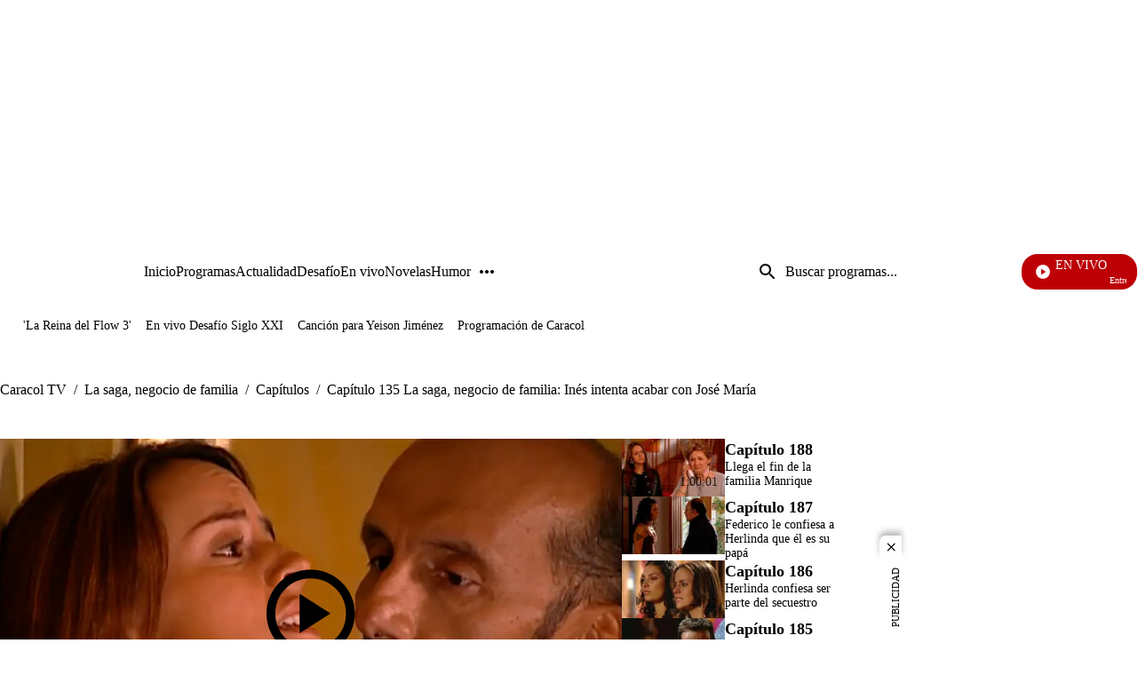

--- FILE ---
content_type: text/html;charset=UTF-8
request_url: https://www.caracoltv.com/la-saga-negocio-de-familia/capitulos/capitulo-135-completo-la-saga-negocio-de-familia-ines-intenta-acabar-con-jose-maria-pr30
body_size: 74723
content:
<!DOCTYPE html>
<html class="EpisodePage" lang="es" >
    <head>
    <meta charset="UTF-8" lang="es-CO">
    <meta name="viewport" content="width=device-width, initial-scale=1"><title>Capítulo 135 La saga, negocio de familia: Inés intenta acabar con José María - CaracolTV</title><meta name="description" content="Inés planea la manera de parar con el sufrimiento que le causa José María, por lo que esconde un cuchillo dentro de un lienzo, sin embargo, el hombre logra atacarla."><meta name="brightspot.contentId" content="0000019a-0f65-dbe0-a5be-6f7f2c790000"><meta http-equiv="content-language" content="es" />
    <meta name="robots" content="index,follow,max-image-preview:large">
<meta property="og:title" content="Capítulo 135 La saga, negocio de familia: Inés intenta acabar con José María"><meta property="og:url" content="https://www.caracoltv.com/la-saga-negocio-de-familia/capitulos/capitulo-135-completo-la-saga-negocio-de-familia-ines-intenta-acabar-con-jose-maria-pr30"><meta property="og:image" content="https://caracoltv.brightspotcdn.com/dims4/default/ef41cad/2147483647/strip/true/crop/600x338+0+0/resize/1280x720!/format/webp/quality/75/?url=https%3A%2F%2Fcaracol-brightspot.s3.us-west-2.amazonaws.com%2Ffc%2F96%2F72d9482001d1629ecf33b2d8e749%2Fthumb-58bf3d08dae215bf08c5e5f5-1720220869851.png">
    <meta property="og:image:url" content="https://caracoltv.brightspotcdn.com/dims4/default/ef41cad/2147483647/strip/true/crop/600x338+0+0/resize/1280x720!/format/webp/quality/75/?url=https%3A%2F%2Fcaracol-brightspot.s3.us-west-2.amazonaws.com%2Ffc%2F96%2F72d9482001d1629ecf33b2d8e749%2Fthumb-58bf3d08dae215bf08c5e5f5-1720220869851.png">
    <meta property="og:image:secure_url" content="https://caracoltv.brightspotcdn.com/dims4/default/ef41cad/2147483647/strip/true/crop/600x338+0+0/resize/1280x720!/format/webp/quality/75/?url=https%3A%2F%2Fcaracol-brightspot.s3.us-west-2.amazonaws.com%2Ffc%2F96%2F72d9482001d1629ecf33b2d8e749%2Fthumb-58bf3d08dae215bf08c5e5f5-1720220869851.png">
    <meta property="og:image:width" content="1280">
    <meta property="og:image:height" content="720"><meta property="og:image:type" content="image/webp"><meta property="og:image:alt" content="Thumbnail"><meta property="og:description" content="Inés planea la manera de parar con el sufrimiento que le causa José María, por lo que esconde un cuchillo dentro de un lienzo, sin embargo, el hombre logra atacarla."><meta property="og:locale" content="es-CO"><meta property="og:site_name" content="Caracol TV"><meta property="og:type" content="website">
<meta name="twitter:card" content="summary_large_image"/>



<meta name="twitter:description" content="Inés planea la manera de parar con el sufrimiento que le causa José María, por lo que esconde un cuchillo dentro de un lienzo, sin embargo, el hombre logra atacarla."/>
<meta name="twitter:image" content="https://caracoltv.brightspotcdn.com/dims4/default/ef41cad/2147483647/strip/true/crop/600x338+0+0/resize/1280x720!/format/webp/quality/75/?url=https%3A%2F%2Fcaracol-brightspot.s3.us-west-2.amazonaws.com%2Ffc%2F96%2F72d9482001d1629ecf33b2d8e749%2Fthumb-58bf3d08dae215bf08c5e5f5-1720220869851.png"/>
<meta name="twitter:image:alt" content="Thumbnail"/>
<meta name="twitter:site" content="@CaracolTV"/>

<meta name="twitter:title" content="Capítulo 135 La saga, negocio de familia: Inés intenta acabar con José María"/>
<meta name="DC.title" lang="es" content="Inés intenta acabar con José María"><meta name="DC.creator" content="Caracol Televisión"><meta name="DC.date" scheme="W3CDTF" content="2024-07-05"><meta name="DC.subject" lang="es" content="Capítulos"><meta name="DC.description" lang="es" content="Inés planea la manera de parar con el sufrimiento que le causa José María, por lo que esconde un cuchillo dentro de un lienzo, sin embargo, el hombre logra atacarla."><meta property="mrf:sections" content="La saga, negocio de familia"><meta property="fb:app_id" content="975044969223653"><meta property="fb:pages" content="150579504984669"><meta name="author" content="Caracol Televisión"><meta name="google-site-verification" content="b4HhzC_qQatlMp8IqC-vLsXvikQ1j4iQgBZ8rWWP4qQ"><meta name="genre" content="News"><meta name="geo.placename" content="Colombia"><meta name="geo.position" content="4.694027;-74.073143"><meta name="geo.region" content="CO"><meta name="ICBM" content="4.694027, -74.073143"><meta name="language" content="spanish"><meta name="distribution" content="global"><meta name="author" content="Caracol TV"><meta name="organization" content="Caracol Televisión S.A."><meta name="DC.publisher" content="Caracol Televisión"><meta name="DC.type" content="text"><meta name="DC.format" content="text/html"><meta name="DC.language" content="es"><meta name="DC.coverage" content="world"><meta name="DC.rights" content="https://www.caracoltv.com/terminos-y-condiciones"><meta name="theme-color" content="#00198b"><link rel="canonical" href="https://www.caracoltv.com/la-saga-negocio-de-familia/capitulos/capitulo-135-completo-la-saga-negocio-de-familia-ines-intenta-acabar-con-jose-maria-pr30">
    
        
            
                <link rel="preload" fetchpriority="high"
                as="image" href="https://caracoltv.brightspotcdn.com/dims4/default/7869f1f/2147483647/strip/true/crop/253x83+0+0/resize/253x83!/format/webp/quality/75/?url=https%3A%2F%2Fcaracol-brightspot.s3.us-west-2.amazonaws.com%2Fcf%2F3b%2F85a87fa34e7ea6a1e855b5dd19d4%2Fctv.png"
                imagesrcset="https://caracoltv.brightspotcdn.com/dims4/default/dcdad81/2147483647/strip/true/crop/253x83+0+0/resize/288x94!/format/webp/quality/75/?url=https%3A%2F%2Fcaracol-brightspot.s3.us-west-2.amazonaws.com%2Fcf%2F3b%2F85a87fa34e7ea6a1e855b5dd19d4%2Fctv.png 288w,https://caracoltv.brightspotcdn.com/dims4/default/54ddc6b/2147483647/strip/true/crop/253x83+0+0/resize/576x189!/format/webp/quality/75/?url=https%3A%2F%2Fcaracol-brightspot.s3.us-west-2.amazonaws.com%2Fcf%2F3b%2F85a87fa34e7ea6a1e855b5dd19d4%2Fctv.png 576w,https://caracoltv.brightspotcdn.com/dims4/default/0a03fa3/2147483647/strip/true/crop/253x83+0+0/resize/864x283!/format/webp/quality/75/?url=https%3A%2F%2Fcaracol-brightspot.s3.us-west-2.amazonaws.com%2Fcf%2F3b%2F85a87fa34e7ea6a1e855b5dd19d4%2Fctv.png 864w"
                
                type="image/webp"/>
            
        
    


<!-- Didomi integration--><script type="text/javascript">window.gdprAppliesGlobally=true;(function(){function a(e){if(!window.frames[e]){if(document.body&&document.body.firstChild){var t=document.body;var n=document.createElement("iframe");n.style.display="none";n.name=e;n.title=e;t.insertBefore(n,t.firstChild)}
else{setTimeout(function(){a(e)},5)}}}function e(n,r,o,c,s){function e(e,t,n,a){if(typeof n!=="function"){return}if(!window[r]){window[r]=[]}var i=false;if(s){i=s(e,t,n)}if(!i){window[r].push({command:e,parameter:t,callback:n,version:a})}}e.stub=true;function t(a){if(!window[n]||window[n].stub!==true){return}if(!a.data){return}
var i=typeof a.data==="string";var e;try{e=i?JSON.parse(a.data):a.data}catch(t){return}if(e[o]){var r=e[o];window[n](r.command,r.parameter,function(e,t){var n={};n[c]={returnValue:e,success:t,callId:r.callId};a.source.postMessage(i?JSON.stringify(n):n,"*")},r.version)}}
if(typeof window[n]!=="function"){window[n]=e;if(window.addEventListener){window.addEventListener("message",t,false)}else{window.attachEvent("onmessage",t)}}}e("__tcfapi","__tcfapiBuffer","__tcfapiCall","__tcfapiReturn");a("__tcfapiLocator");(function(e){
  var t=document.createElement("script");t.id="spcloader";t.type="text/javascript";t.async=true;t.src="https://sdk.privacy-center.org/"+e+"/loader.js?target="+document.location.hostname;t.charset="utf-8";var n=document.getElementsByTagName("script")[0];n.parentNode.insertBefore(t,n)})("a1a49dfd-d1f6-4d03-9992-386b525f6377")})();</script><script>
    (function(w,d,s,l,i){w[l]=w[l]||[];w[l].push({'gtm.start':
        new Date().getTime(),event:'gtm.js'});var f=d.getElementsByTagName(s)[0],
        j=d.createElement(s),dl=l!='dataLayer'?'&l='+l:'';j.async=true;j.src=
        'https://www.googletagmanager.com/gtm.js?id='+i+dl;f.parentNode.insertBefore(j,f);
    })(window,document,'script','dataLayer','GTM-NP83S4Z');
</script>


    <style>
        @layer brightspot.theme, brightspot.settings, brightspot.section;
    </style>
    <style type="text/css">@layer brightspot.settings {
    :root {--color-standard-primary: #000413;--color-standard-primary-text: #ffffff;--color-standard-secondary-text: #00196a;--color-standard-site-bg: #000413;--color-standard-primary-border: #bdbdbd;--color-standard-tertiary-text: #05e8fd;--color-standard-category-text: #ffffff;--color-standard-header-bg: rgba(0, 4, 19, 0.5);--color-standard-header-secondary-bg: #000c33;--color-standard-header-text: #ffffff;--color-standard-header-border: #bdbdbd;--color-standard-hat-text: #ffffff;--color-standard-live-banner-bg: #000413;--color-standard-live-banner-text: #ffffff;--color-standard-live-banner-btn-text: #ffffff;--color-standard-live-banner-signal: #bd0005;--color-standard-policies-banner-bg: #000413;--color-standard-policies-banner-text: #ffffff;--color-standard-policies-banner-btn: #000413;--color-standard-general-icons: #ffffff;--color-standard-breaking-text: #ffffff;--color-standard-breaking-bg: #003fbe;--color-standard-list-livestream-bg: #00196a; --color-standard-list-livestream-border: rgba(40, 98, 255, 0.5);--color-standard-current-livestream: #bd0005;--color-standard-footer-bg: #000413;--color-standard-footer-text: #ffffff;--color-standard-footer-icons: #ffffff;--color-standard-link-text: #ffffff;--color-standard-link-text-hover: #05e8fd;--color-standard-button-bg: #ffffff;--color-standard-button-border: #ffffff;--color-standard-button-text: #000413;--color-standard-button-secondary-bg: #000413;--color-standard-button-secondary-border: #ffffff;--color-standard-button-secondary-text: #ffffff;--color-standard-list-title: #ffffff;--color-standard-list-border: #bdbdbd;--color-inverse-primary: #ffffff;--color-inverse-primary-text: #000413;--color-inverse-secondary-text: #00196a;--color-inverse-site-bg: #ffffff;--color-inverse-primary-border: #000413;--color-inverse-tertiary-text: #05e8fd;--color-inverse-category-text: #000c33;--color-inverse-header-bg: #ffffff;--color-inverse-header-secondary-bg: #000c33;--color-inverse-header-text: #000413;--color-inverse-header-border: #000413;--color-inverse-hat-text: #000413;--color-inverse-live-banner-bg: #ffffff;--color-inverse-live-banner-text: #000413;--color-inverse-live-banner-btn-text: #000413;--color-inverse-live-banner-signal: #bd0005;--color-inverse-policies-banner-bg: #ffffff;--color-inverse-policies-banner-text: #000413;--color-inverse-policies-banner-btn: #ffffff;--color-inverse-videoPlay-List-bg: #000000;--color-inverse-footer-bg: #000413;--color-inverse-footer-text: #ffffff;--color-inverse-footer-icons: #ffffff;--color-inverse-link-text: #000413;--color-inverse-link-text-hover: #05e8fd;--color-inverse-button-bg: #000413;--color-inverse-button-border: #ffffff;--color-inverse-button-text: #ffffff;--color-inverse-button-secondary-bg: #ffffff;--color-inverse-button-secondary-border: #000413;--color-inverse-button-secondary-text: #000413;--color-inverse-list-title: #000413;--color-inverse-list-border: #bdbdbd;}
}
</style>
    <style type="text/css">@layer brightspot.section {
  :root {--sectionPrimaryColor: var(--color-primary);--sectionPrimaryTextColor: var(--color-primary-text);--sectionHeaderMenuBgColor: var(--color-header-bg);--sectionHeaderMenuTextColor: var(--color-header-text);--sectionListTitle: var(--color-list-title);--sectionButtonBgColor: var(--color-button-bg);--sectionButtonTextColor: var(--color-button-text);--sectionTertiaryTextColor: var(--color-tertiary-text);--sectionFooterBgColor: var(--color-footer-bg);--sectionFloatMenuBgColor: var(--color-header-secondary-bg);--liveScheduleBg: var(--color-white);--liveShceduleText: var(--color-black);--liveScheduleBorder: var(--color-white);
      --headerMenuBgColorOverride:--headerMenuBgColorOverride: var(--color-header-secondary-bg);
    
    ;--sectionPrimaryHeadlineFont: var(--primaryHeadlineFont);--sectionHeadlineFont: var(--primaryHeadlineFont);}
}
</style>
    <style type="text/css">:root {
    --HeaderFontDesk: 1rem;
    --HeaderFontMob: 0.625rem;
    --HeaderFontLineHeight: 0.75;
    --HeaderFontWeight: 400;
    --H1PrimaryDesk: 2rem;
    --H1PrimaryMob: 1.75rem;
    --H1LineHeight: 1.33;
    --H1fontWeight: 700;
    --H1SecondaryDesk: 2rem;
    --H1SecondaryMob: 1.25rem;
    --H1SecondaryLineHeight: 1.375;
    --H1SecondaryfontWeight: 400;
    --H2PrimaryDesk: 1.125rem;
    --H2PrimaryMob: 1rem;
    --H2PrimaryLineHeight: 1.375;
    --H2PrimaryfontWeight: 600;
    --H2SecondaryDesk: 1.5rem;
    --H2SecondaryMob: 1.125rem;
    --H2SecondaryLineHeight: 1.25;
    --H2SecondaryfontWeight: 600;
    --H3SecondaryDesk: 1.125rem;
    --H3SecondaryMob: 0.875rem;
    --H3SecondaryLineHeight: 1;
    --H3SecondaryfontWeight: 600;
    --ParagraphDesk: 1.125rem;
    --ParagraphMob: 1.125rem;
    --ParagraphLineHeight: 1.3;
    --ParagraphfontWeight: 400;
    --LinkFontDesk: 1rem;
    --LinkFontMob: 0.825rem;
    --LinkFontLineHeight: 0.75;
    --LinkFontWeight: 400;
    --SpanFontDesk: 0.875rem;
    --SpanFontMob: 0.875rem;
    --SpanFontLineHeight: 1.2;
    --SpanFontWeight: 400;
    --SpanSecondaryFontDesk: 0.75rem;
    --SpanSecondaryFontMob: 0.5rem;
    --SpanSecondaryFontLineHeight: 1;
    --SpanSecondaryFontWeight: 400;
    --CounterFontDesk: 1.5rem;
    --CounterFontMob: 1.5rem;
    --ButtonDesk: 1rem;
    --ButtonMobile: 1rem;
    --CounterFontLineHeight: 1;
    --CounterFontWeight: 700;

    --primaryHeadlineFont: "Roboto";
}

body {
    --primaryHeadlineFont: "Roboto";
}
@layer brightspot.section{[data-color-scheme=standard]{--sectionPrimaryColor:var(--color-standard-primary);--sectionPrimaryTextColor:var(--color-standard-primary-text);--sectionListTitle:var(--color-standard-list-title);--sectionHeaderMenuBgColor:var(--color-standard-header-bg);--sectionHeaderMenuTextColor:var(--color-standard-header-text);--sectionButtonBgColor:var(--color-standard-button-bg);--sectionButtonTextColor:var(--color-standard-button-text);--sectionTertiaryTextColor:var(--color-standard-tertiary-text);--sectionFooterBgColor:var(--color-standard-footer-bg);--sectionFloatMenuBgColor:var(--color-standard-header-secondary-bg)}[data-color-scheme=inverse]{--sectionPrimaryColor:var(--color-inverse-primary);--sectionPrimaryTextColor:var(--color-inverse-primary-text);--sectionListTitle:var(--color-inverse-list-title);--sectionHeaderMenuBgColor:var(--color-inverse-header-bg);--sectionHeaderMenuTextColor:var(--color-inverse-header-text);--sectionButtonBgColor:var(--color-inverse-button-bg);--sectionButtonTextColor:var(--color-inverse-button-text);--sectionTertiaryTextColor:var(--color-inverse-tertiary-text);--sectionFooterBgColor:var(--color-inverse-footer-bg);--sectionFloatMenuBgColor:var(--color-inverse-header-secondary-bg)}}@layer brightspot.theme{:root{--color-darkBlue:#000413;--color-darkBlue-rgba:rgba(0,4,19,.7);--color-darkBlue-1:#000c33;--color-lightBlue:#05e8fd;--color-blue:#00196a;--color-white:#fff;--color-red-1:#bd0005;--color-black:#000;--color-gray:#bdbdbd;--color-gray-1:#999;--color-gray-2:#e6e6e6;--color-gray-3:#f7f7f7}[data-color-scheme]{color:var(--color-primary-text)}:root,[data-color-scheme=standard]{--color-primary:var(--color-standard-primary);--color-primary-text:var(--color-standard-primary-text);--color-secondary-text:var(--color-standard-secondary-text);--color-primary-border:var(--color-standard-primary-border);--color-site-bg:var(--color-standard-site-bg);--color-site-secondary-bg:var(--color-standard-secondary-bg);--color-tertiary-text:var(--color-standard-tertiary-text);--color-category-text:var(--color-standard-category-text);--color-text-inverse:#fff;--color-header-bg:var(--color-standard-header-bg);--color-header-secondary-bg:var(--color-standard-header-secondary-bg);--color-header-text:var(--color-standard-header-text);--color-header-border:var(--color-standard-header-border);--color-hat-text:var(--color-standard-hat-text);--color-hat-border:var(--color-standard-hat-border);--color-live-banner-bg:var(--color-standard-live-banner-bg);--color-live-banner-text:var(--color-standard-live-banner-text);--color-live-banner-btn-text:var(--color-standard-live-banner-btn-text);--color-live-banner-signal:var(--color-standard-live-banner-signal);--color-policies-bg:var(--color-standard-policies-banner-bg);--color-policies-text:var(--color-standard-policies-banner-text);--color-policies-btn:var(--color-standard-policies-banner-btn);--color-videoPlay-List-bg:var(--color-standard-videoPlay-List-bg);--color-container-module:var(--color-standard-container-module);--color-general-icons:var(--color-standard-general-icons);--color-breaking-text:var(--color-standard-breaking-text);--color-breaking-bg:var(--color-standard-breaking-bg);--color-list-livestream-bg:var(--color-standard-list-livestream-bg);--color-list-livestream-border:var(--color-standard-list-livestream-border);--color-current-livestream:var(--color-standard-current-livestream);--color-footer-bg:var(--color-standard-footer-bg);--color-footer-text:var(--color-standard-footer-text);--color-footer-icons:var(--color-standard-footer-icons);--color-link-text:var(--color-standard-link-text);--color-link-text-hover:var(--color-standard-link-text-hover);--color-button-bg:var(--color-standard-button-bg);--color-button-border:var(--color-standard-border);--color-button-text:var(--color-standard-button-text);--color-button-secondary-bg:var(--color-standard-button-secondary-bg);--color-button-secondary-border:var(--color-standard-button-secondary-border);--color-button-secondary-text:var(--color-standard-button-secondary-text);--color-button-disabled:var(--color-standard-button-disabled);--color-list-title:var(--color-standard-list-title);--color-list-border:var(--color-standard-list-border);--color-flag-background:#6c7778;--color-flag-text:#fff}[data-color-scheme=inverse]{--color-primary:var(--color-inverse-primary);--color-primary-text:var(--color-inverse-primary-text);--color-secondary-text:var(--color-inverse-secondary-text);--color-primary-border:var(--color-inverse-primary-border);--color-site-bg:var(--color-inverse-site-bg);--color-site-secondary-bg:var(--color-inverse-secondary-bg);--color-tertiary-text:var(--color-inverse-tertiary-text);--color-category-text:var(--color-inverse-category-text);--color-header-bg:var(--color-inverse-header-bg);--color-header-secondary-bg:var(--color-inverse-header-secondary-bg);--color-header-text:var(--color-inverse-header-text);--color-header-border:var(--color-inverse-header-border);--color-hat-text:var(--color-inverse-hat-text);--color-hat-border:var(--color-inverse-hat-border);--color-banner-bg:var(--color-inverse-banner-bg);--color-banner-text:var(--color-inverse-banner-text);--color-live-banner-btn-text:var(--color-inverse-live-banner-btn-text);--color-live-banner-signal:var(--color-inverse-live-banner-signal);--color-policies-bg:var(--color-inverse-policies-banner-bg);--color-policies-text:var(--color-inverse-policies-banner-text);--color-policies-btn:var(--color-inverse-policies-banner-btn);--color-videoPlay-List-bg:var(--color-inverse-videoPlay-List-bg);--color-container-module:var(--color-inverse-container-module);--color-general-icons:var(--color-inverse-general-icons);--color-breaking-text:var(--color-inverse-breaking-text);--color-breaking-bg:var(--color-inverse-breaking-bg);--color-list-livestream-bg:var(--color-inverse-list-livestream-bg);--color-list-livestream-border:var(--color-inverse-list-livestream-border);--color-current-livestream:var(--color-inverse-current-livestream);--color-footer-bg:var(--color-inverse-footer-bg);--color-footer-text:var(--color-inverse-footer-text);--color-footer-icons:var(--color-inverse-footer-icons);--color-link-text:var(--color-inverse-link-text);--color-link-text-hover:var(--color-inverse-link-text-hover);--color-button-bg:var(--color-inverse-button-bg);--color-button-border:var(--color-inverse-border);--color-button-text:var(--color-inverse-button-text);--color-button-secondary-bg:var(--color-inverse-button-secondary-bg);--color-button-secondary-border:var(--color-inverse-button-secondary-border);--color-button-secondary-text:var(--color-inverse-button-secondary-text);--color-button-disabled:var(--color-inverse-button-disabled);--color-list-title:var(--color-inverse-list-title);--color-list-border:var(--color-inverse-list-border)}[data-promo-color=true]{--color-header-secondary-bg:var(--color-promo-bg);--sectionPrimaryTextColor:var(--color-promo-text);--color-category-text:var(--color-promo-text);--sectionTertiaryTextColor:var(--color-promo-text)}:root{--color-inverse-primary:var(--color-white);--color-inverse-primary-text:var(--color-darkBlue);--color-inverse-secondary-text:var(--color-blue);--color-inverse-primary-border:var(--color-darkBlue);--color-inverse-site-bg:var(--color-white);--color-inverse-site-secondary-bg:var(--color-gray);--color-inverse-tertiary-text:var(--color-lightBlue);--color-inverse-category-text:var(--color-lightBlue);--color-inverse-header-bg:var(--color-white);--color-inverse-header-secondary-bg:var(--color-darkBlue-1);--color-inverse-header-text:var(--color-darkBlue);--color-inverse-header-border:var(--color-darkBlue);--color-inverse-hat-text:var(--color-darkBlue);--color-inverse-hat-border:var(--color-black);--color-inverse-live-banner-bg:var(--color-white);--color-inverse-live-banner-text:var(--color-darkBlue);--color-inverse-live-banner-btn-text:var(--color-darkBlue);--color-inverse-live-banner-signal:var(--color-red-1);--color-inverse-policies-bg:var(--color-white);--color-inverse-policies-text:var(--color-darkBlue);--color-inverse-policies-btn:var(--color-white);--color-inverse-footer-bg:var(--color-darkBlue);--color-inverse-footer-text:var(--color-white);--color-inverse-link-text:var(--color-darkBlue);--color-inverse-link-text-hover:var(--color-lightBlue);--color-inverse-button-bg:var(--color-darkBlue);--color-inverse-button-border:var(--color-white);--color-inverse-button-text:var(--color-white);--color-inverse-button-secondary-bg:var(--color-white);--color-inverse-button-secondary-border:var(--color-darkBlue);--color-inverse-button-secondary-text:var(--color-darkBlue);--color-inverse-button-disabled:var(--color-gray);--color-inverse-list-title:var(--color-black);--color-inverse-list-border:var(--color-gray-4);--color-standard-primary:var(--color-darkBlue);--color-standard-primary-text:var(--color-white);--color-standard-secondary-text:var(--color-blue);--color-standard-primary-border:var(--color-gray);--color-standard-site-bg:var(--color-darkBlue);--color-standard-site-secondary-bg:var(--color-gray);--color-standard-tertiary-text:var(--color-lightBlue);--color-standard-category-text:var(--color-white);--color-standard-header-bg:var(--color-darkBlue-rgba);--color-standard-header-secondary-bg:var(--color-darkBlue-1);--color-standard-header-text:var(--color-white);--color-standard-header-border:var(--color-gray);--color-standard-hat-text:var(--color-white);--color-standard-hat-border:var(--color-white);--color-live-banner-bg:var(--color-darkBlue);--color-live-banner-text:var(--color-white);--color-live-banner-btn-text:var(--color-white);--color-live-banner-signal:var(--color-red-1);--color-policies-bg:var(--color-darkBlue);--color-policies-text:var(--color-white);--color-policies-btn:var(--color-darkBlue);--color-standard-footer-bg:var(--color-darkBlue);--color-standard-footer-text:var(--color-white);--color-standard-footer-icons:var(--color-white);--color-standard-link-text:var(--color-white);--color-standard-link-text-hover:var(--color-lightBlue);--color-standard-button-bg:var(--color-white);--color-standard-button-border:var(--color-white);--color-standard-button-text:var(--color-darkBlue);--color-standard-button-secondary-bg:var(--color-darkBlue);--color-standard-button-secondary-border:var(--color-white);--color-standard-button-secondary-text:var(--color-white);--color-standard-button-disabled:var(--color-gray);--color-standard-list-title:var(--color-white);--color-standard-list-border:var(--color-gray-4)}}body,html{font-family:var(--sectionHeadlineFont),Arial,Helvetica,sans-serif}body{-webkit-font-smoothing:antialiased;-moz-osx-font-smoothing:grayscale;font-family:var(--sectionPrimaryHeadlineFont),Arial,Helvetica,sans-serif;font-size:var(--ParagraphMob);font-size:100%;font-weight:var(--ParagraphfontWeight);line-height:var(--ParagraphLineHeight)}@media only screen and (min-width:768px){body{font-size:var(--ParagraphDesk);font-size:100%}}h1,h2,h3,h4,h5{margin:0}:root{--global:1rem}.ErrorPage-errorMessage,.ErrorPage-search-input,.ErrorPage-search-input::placeholder,.global{font-family:var(--sectionPrimaryHeadlineFont),Arial,Helvetica,sans-serif;font-size:var(--global);font-weight:400;line-height:1}@media only screen and (min-width:1024px){.ErrorPage-errorMessage,.ErrorPage-search-input,.ErrorPage-search-input::placeholder,.global{line-height:1.41}}.header-font{font-family:var(--sectionPrimaryHeadlineFont),Arial,Helvetica,sans-serif;font-size:var(--HeaderFontMob);font-weight:var(--HeaderFontWeight);line-height:var(--HeaderFontLineHeight)}@media only screen and (min-width:768px){.header-font{font-size:var(--HeaderFontDesk)}}.ErrorPage-title,.HomePage-pageHeading,.TagPage-pageHeading,.title-1{font-family:var(--sectionPrimaryHeadlineFont),Arial,Helvetica,sans-serif;font-size:var(--H1PrimaryMob);font-weight:var(--H1fontWeight);line-height:var(--H1LineHeight)}@media only screen and (min-width:768px){.ErrorPage-title,.HomePage-pageHeading,.TagPage-pageHeading,.title-1{font-size:var(--H1PrimaryDesk)}}.title-1-secondary{font-family:var(--sectionPrimaryHeadlineFont),Arial,Helvetica,sans-serif;font-size:var(--H1SecondaryMob);font-weight:var(--H1SecondaryfontWeight);line-height:var(--H1SecondaryLineHeight)}@media only screen and (min-width:768px){.title-1-secondary{font-size:var(--H1SecondaryDesk)}}h1{font-family:var(--sectionPrimaryHeadlineFont),Arial,Helvetica,sans-serif;font-size:var(--H1PrimaryMob);font-weight:var(--H1fontWeight);line-height:var(--H1LineHeight)}@media only screen and (min-width:768px){h1{font-size:var(--H1PrimaryDesk)}}.BrandingBanner-title,.LiveBanner-title,.TagPage-pageSubHeading,.title-H2{font-family:var(--sectionPrimaryHeadlineFont),Arial,Helvetica,sans-serif;font-size:var(--H2PrimaryMob);font-weight:var(--H2PrimaryfontWeight);line-height:var(--H2PrimaryLineHeight)}@media only screen and (min-width:768px){.BrandingBanner-title,.LiveBanner-title,.TagPage-pageSubHeading,.title-H2{font-size:var(--H2PrimaryDesk)}}h2{font-family:var(--sectionPrimaryHeadlineFont),Arial,Helvetica,sans-serif;font-size:var(--H2PrimaryMob);font-weight:var(--H2PrimaryfontWeight);line-height:var(--H2PrimaryLineHeight)}@media only screen and (min-width:768px){h2{font-size:var(--H2PrimaryDesk)}}.title-H2-Secondary{font-family:var(--sectionPrimaryHeadlineFont),Arial,Helvetica,sans-serif;font-size:var(--H2SecondaryMob);font-weight:var(--H2SecondaryfontWeight);line-height:var(--H2SecondaryLineHeight)}@media only screen and (min-width:768px){.title-H2-Secondary{font-size:var(--H2SecondaryDesk)}}.BrandingBanner[data-promolive-expand=true] [class$=-title],.MediaBanner-content-description,.title-H3{font-family:var(--sectionPrimaryHeadlineFont),Arial,Helvetica,sans-serif;font-size:var(--H3SecondaryMob);font-weight:var(--H3SecondaryfontWeight);line-height:var(--H3SecondaryLineHeight)}@media only screen and (min-width:768px){.BrandingBanner[data-promolive-expand=true] [class$=-title],.MediaBanner-content-description,.title-H3{font-size:var(--H3SecondaryDesk)}}h3{font-family:var(--sectionPrimaryHeadlineFont),Arial,Helvetica,sans-serif;font-size:var(--H3SecondaryMob);font-weight:var(--H3SecondaryfontWeight);line-height:var(--H3SecondaryLineHeight)}@media only screen and (min-width:768px){h3{font-size:var(--H3SecondaryDesk)}}.ErrorPage-errorDescription,.SearchInput-input,.paragraph{font-family:var(--sectionPrimaryHeadlineFont),Arial,Helvetica,sans-serif;font-size:var(--ParagraphMob);font-weight:var(--ParagraphfontWeight);line-height:var(--ParagraphLineHeight)}@media only screen and (min-width:768px){.ErrorPage-errorDescription,.SearchInput-input,.paragraph{font-size:var(--ParagraphDesk)}}p{font-family:var(--sectionPrimaryHeadlineFont),Arial,Helvetica,sans-serif;font-size:var(--ParagraphMob);font-weight:var(--ParagraphfontWeight);line-height:var(--ParagraphLineHeight)}@media only screen and (min-width:768px){p{font-size:var(--ParagraphDesk)}}.MediaBanner-content-category,.PushSubscription,.PushSubscription-cancelButton,.PushSubscription-confirmationButton,.SectionNavigationItem a,.SectionNavigationItem-text,.link{font-family:var(--sectionPrimaryHeadlineFont),Arial,Helvetica,sans-serif;font-size:var(--LinkFontMob);font-weight:var(--LinkFontWeight);line-height:var(--LinkFontLineHeight)}@media only screen and (min-width:768px){.MediaBanner-content-category,.PushSubscription,.PushSubscription-cancelButton,.PushSubscription-confirmationButton,.SectionNavigationItem a,.SectionNavigationItem-text,.link{font-size:var(--LinkFontDesk)}}.BrandingBanner-buttons,.BrandingBanner-label,.BrandingBanner-subHeadline,.BrandingBanner[data-promolive-expand=true] [class$=-subHeadline],.CheckboxInput-label span,.ErrorPage-search-submit-text,.GoogleDfpAd-advertisement,.List-items-carousel-slide:first-child [class$=-media]:before,.List-items-item-item:first-child [class$=-media]:before,.List-items-slide:first-child [class$=-media]:before,.LiveBanner-buttons,.LiveBanner-label,.LiveBanner-subHeadline,.LiveBanner[data-promolive-expand=true] [class$=-subHeadline],.PoliciesBanner-buttonText,.PoliciesBanner-informationText,.ProminentFlagList:before,.TextInput input,.TextInput label span,.TextInputInverse input,.TextInputInverse label span,.span{font-family:var(--sectionPrimaryHeadlineFont),Arial,Helvetica,sans-serif;font-size:var(--SpanFontMob);font-weight:var(--SpanFontWeight);line-height:var(--SpanFontLineHeight)}@media only screen and (min-width:768px){.BrandingBanner-buttons,.BrandingBanner-label,.BrandingBanner-subHeadline,.BrandingBanner[data-promolive-expand=true] [class$=-subHeadline],.CheckboxInput-label span,.ErrorPage-search-submit-text,.GoogleDfpAd-advertisement,.List-items-carousel-slide:first-child [class$=-media]:before,.List-items-item-item:first-child [class$=-media]:before,.List-items-slide:first-child [class$=-media]:before,.LiveBanner-buttons,.LiveBanner-label,.LiveBanner-subHeadline,.LiveBanner[data-promolive-expand=true] [class$=-subHeadline],.PoliciesBanner-buttonText,.PoliciesBanner-informationText,.ProminentFlagList:before,.TextInput input,.TextInput label span,.TextInputInverse input,.TextInputInverse label span,.span{font-size:var(--SpanFontDesk)}}.Page-leaderboard .GoogleDfpAd-advertisement,.span-secondary{font-family:var(--sectionPrimaryHeadlineFont),Arial,Helvetica,sans-serif;font-size:var(--SpanSecondaryFontMob);font-weight:var(--SpanSecondaryFontWeight);line-height:var(--SpanSecondaryFontLineHeight)}@media only screen and (min-width:768px){.Page-leaderboard .GoogleDfpAd-advertisement,.span-secondary{font-size:var(--SpanSecondaryFontDesk)}}.counter-2,.counterBefore li:before{font-family:var(--sectionPrimaryHeadlineFont),Arial,Helvetica,sans-serif;font-size:var(--CounterFontMob);font-weight:var(--CounterFontWeight);line-height:var(--CounterFontLineHeight)}@media only screen and (min-width:768px){.counter-2,.counterBefore li:before{font-size:var(--CounterFontDesk)}}.BrandingBanner-nextPage,.List-nextPage .Link,.ListAbstract-nextPage .Link,.LiveBanner-nextPage,.MediaBanner-content-wrapper-button,.PushSubscription-confirmationButton,.buttonFont{font-family:var(--sectionPrimaryHeadlineFont),Arial,Helvetica,sans-serif;font-size:var(--ButtonMobile)}@media only screen and (min-width:768px){.BrandingBanner-nextPage,.List-nextPage .Link,.ListAbstract-nextPage .Link,.LiveBanner-nextPage,.MediaBanner-content-wrapper-button,.PushSubscription-confirmationButton,.buttonFont{font-size:var(--ButtonDesk)}}.flex{display:flex}.flex-col{flex-direction:column}.flex-col-reverse{flex-direction:column-reverse}.flex-row{flex-direction:row}.flex-row-reverse{flex-direction:row-reverse}.flex-wrap{flex-wrap:wrap}.flex-nowrap{flex-wrap:nowrap}.flex-1{flex:1}.justify-center{justify-content:center}.justify-start{justify-content:flex-start}.justify-end{justify-content:flex-end}.justify-between{justify-content:space-between}.justify-around{justify-content:space-around}.justify-self-center{justify-self:center}.items-center{align-items:center}.items-start{align-items:flex-start}.items-end{align-items:flex-end}.flex-J{display:flex;justify-content:center}.flex-A,.flex-A-J{align-items:center;display:flex}.flex-A-J{justify-content:center}.grid-two{grid-template-columns:repeat(2,1fr)}.grid-two,.grid-two-dk{display:grid}@media only screen and (min-width:768px){.grid-two-dk{grid-template-columns:repeat(2,1fr)}}.grid-three{display:grid}@media only screen and (min-width:768px){.grid-three{grid-template-columns:repeat(3,1fr)}}.grid-four{display:grid}@media only screen and (min-width:768px){.grid-four{grid-template-columns:repeat(4,1fr)}}.grid-gap{display:grid;gap:20px}.grid-gap-2{display:grid;gap:12px}.grid-gap-3{gap:16px}.grid,.grid-gap-3{display:grid}.grid-cols-2{grid-template-columns:repeat(2,1fr)}.grid-cols-3{grid-template-columns:repeat(3,1fr)}.grid-cols-4{grid-template-columns:repeat(4,1fr)}.block{display:block}.hidden{display:none}.gap{gap:20px}.gap-0{gap:4px}.gap-1{gap:8px}.gap-2{gap:12px}.gap-3{gap:16px}.gap-4{gap:24px}.gap-5{gap:28px}.gap-6{gap:32px}.gap-7{gap:36px}.gap-8{gap:40px}.gap-9{gap:44px}.gap-10{gap:48px}.h-1{height:1rem}.h-1\.5{height:1.5rem}.h-2{height:2rem}.h-8{height:8rem}.h-fit{height:-moz-fit-content;height:fit-content}.w-1\/4{width:25%}.w-1\/3{width:33.33%}.w-2\/3{width:66.67%}.w-1\/2{width:50%}.w-3\/4{width:75%}.w-full{width:100%}.mt-3{margin-top:3rem}.truncate{overflow:hidden;text-overflow:ellipsis;white-space:nowrap}.truncate-none{overflow:visible;text-overflow:clip;white-space:normal}.text-center{text-align:center}.shadow-sm{box-shadow:0 1px 3px 0 rgba(0,0,0,.1),0 1px 2px -1px rgba(0,0,0,.1)}.shadow-md{box-shadow:0 4px 6px -1px rgba(0,0,0,.1),0 2px 4px -2px rgba(0,0,0,.1)}.timeline:before{height:94%;left:7px;width:2px}.point-timeline:before,.timeline:before{background-color:var(--sectionTertiaryTextColor);content:"";position:absolute;top:5px}.point-timeline:before{border-radius:50%;height:10px;left:-13px;width:10px}.p-xs{padding:var(--spacing-xs)}.p-sm{padding:var(--spacing-sm)}.p-md{padding:var(--spacing-md)}.p-base{padding:var(--spacing-base)}.p-lg{padding:var(--spacing-lg)}.p-xl{padding:var(--spacing-xl)}.p-xxl{padding:var(--spacing-xxl)}.pbk-xs{padding-block:var(--spacing-xs)}.pbk-sm{padding-block:var(--spacing-sm)}.pbk-md{padding-block:var(--spacing-md)}.pbk-base{padding-block:var(--spacing-base)}.pbk-lg{padding-block:var(--spacing-lg)}.pbk-xl{padding-block:var(--spacing-xl)}.pbk-xxl{padding-block:var(--spacing-xxl)}.pil-xs{padding-inline:var(--spacing-xs)}.pil-sm{padding-inline:var(--spacing-sm)}.pil-md{padding-inline:var(--spacing-md)}.pil-lg{padding-inline:var(--spacing-lg)}.pil-xl{padding-inline:var(--spacing-xl)}.pil-xxl{padding-inline:var(--spacing-xxl)}.pbs-xs{padding-block-start:var(--spacing-xs)}.pbs-sm{padding-block-start:var(--spacing-sm)}.pbs-md{padding-block-start:var(--spacing-md)}.pbs-lg{padding-block-start:var(--spacing-lg)}.pbs-xl{padding-block-start:var(--spacing-xl)}.pbs-xxl{padding-block-start:var(--spacing-xxl)}.pbe-xs{padding-block-end:var(--spacing-xs)}.pbe-sm{padding-block-end:var(--spacing-sm)}.pbe-md{padding-block-end:var(--spacing-md)}.pbe-lg{padding-block-end:var(--spacing-lg)}.pbe-xl{padding-block-end:var(--spacing-xl)}.pbe-xxl{padding-block-end:var(--spacing-xxl)}.pis-xs{padding-inline-start:var(--spacing-xs)}.pis-sm{padding-inline-start:var(--spacing-sm)}.pis-md{padding-inline-start:var(--spacing-md)}.pis-lg{padding-inline-start:var(--spacing-lg)}.pis-xl{padding-inline-start:var(--spacing-xl)}.pis-xxl{padding-inline-start:var(--spacing-xxl)}.pie-xs{padding-inline-end:var(--spacing-xs)}.pie-sm{padding-inline-end:var(--spacing-sm)}.pie-md{padding-inline-end:var(--spacing-md)}.pie-lg{padding-inline-end:var(--spacing-lg)}.pie-xl{padding-inline-end:var(--spacing-xl)}.pie-xxl{padding-inline-end:var(--spacing-xxl)}@media only screen and (min-width:768px){.md\:flex{display:flex}.md\:flex-col{flex-direction:column}.md\:flex-col-reverse{flex-direction:column-reverse}.md\:flex-row{flex-direction:row}.md\:flex-row-reverse{flex-direction:row-reverse}.md\:flex-wrap{flex-wrap:wrap}.md\:flex-nowrap{flex-wrap:nowrap}.md\:justify-center{justify-content:center}.md\:justify-start{justify-content:flex-start}.md\:justify-end{justify-content:flex-end}.md\:justify-between{justify-content:space-between}.md\:justify-around{justify-content:space-around}.md\:items-center{align-items:center}.md\:items-start{align-items:flex-start}.md\:items-end{align-items:flex-end}.md\:grid{display:grid}.md\:grid-cols-2{grid-template-columns:repeat(2,1fr)}.md\:grid-cols-3{grid-template-columns:repeat(3,1fr)}.md\:grid-cols-4{grid-template-columns:repeat(4,1fr)}.md\:block{display:block}.md\:hidden{display:none}.md\:gap{gap:20px}.md\:gap-1{gap:8px}.md\:gap-2{gap:12px}.md\:gap-3{gap:16px}.md\:gap-4{gap:24px}.md\:gap-5{gap:28px}.md\:gap-6{gap:32px}.md\:gap-7{gap:36px}.md\:gap-8{gap:40px}.md\:gap-9{gap:44px}.md\:gap-10{gap:48px}.md\:w-1\/4{width:25%}.md\:w-full{width:100%}.md\:w-auto{width:auto}.md\:truncate{overflow:hidden;text-overflow:ellipsis;white-space:nowrap}.md\:truncate-none{overflow:visible;text-overflow:clip;white-space:normal}.md\:text-center{text-align:center}}@media only screen and (min-width:1024px){.lg\:flex{display:flex}.lg\:flex-col{flex-direction:column}.lg\:flex-row{flex-direction:row}.lg\:flex-wrap{flex-wrap:wrap}.lg\:justify-center{justify-content:center}.lg\:justify-end{justify-content:flex-end}.lg\:items-center{align-items:center}.lg\:block{display:block}}.TextInput input,.TextInputInverse input{background-color:var(--secondaryColor4);border:0;border-radius:0;color:var(--color-primary-text);font-weight:500;height:40px;line-height:normal;padding:6px 10px 4px;width:100%}.TextInput label span,.TextInputInverse label span{display:block;padding-bottom:10px}.TextInput-errors,.TextInputInverse-errors{display:none}.TextInputInverse input{background:hsla(0,0%,100%,.2);color:var(--secondaryColor4)}.TextInputInverse input:focus{background-color:var(--secondaryColor5);box-shadow:none;color:var(--color-primary-text)}.CheckboxInput input{-webkit-appearance:none;appearance:none;background-color:var(--secondaryColor1);border:1px solid var(--color-secondary-text);border-radius:0;display:inline-block;padding:7px;position:relative;top:2px}.CheckboxInput input:active,.CheckboxInput input:checked{background:var(--color-primary);border:2px solid var(--color-primary)}.CheckboxInput input:active:after,.CheckboxInput input:checked:after{border-bottom:2px solid var(--secondaryColor1);border-right:2px solid var(--secondaryColor1);content:"";height:13px;left:5px;position:absolute;top:-1px;transform:rotate(37deg);width:5px}.CheckboxInput-label span{margin-left:3px}.SearchInput-input{border:0;color:var(--color-secondary-text);line-height:1.14;width:100%}.SearchInput-input:focus{outline:none}.sr-only{clip:rect(0,0,0,0);border:0;color:var(--color-white);height:1px;margin:-1px;overflow:hidden;padding:0;position:absolute;width:1px}.undo-sr-only{clip:inherit;height:auto;margin:0;overflow:visible;position:relative;width:auto}.clearfix:after{clear:both;content:" ";display:block;height:0;visibility:hidden}.verticalLetter{display:block;height:-webkit-fill-available;height:-moz-available;height:stretch;left:-18px;margin:0;position:absolute;text-orientation:mixed;transform:rotate(-180deg);width:19px;writing-mode:vertical-lr}.loading-icon{animation-fill-mode:both;animation:3s linear infinite;animation-delay:-.16s;display:inline-flex;flex-wrap:wrap;justify-content:center;margin:0;padding:8px 20px 0;position:relative;width:100%}.loading-icon:after,.loading-icon:before{align-items:center;border-radius:999px;content:"";display:inline-flex;height:9px;justify-content:center;margin-top:22px;position:absolute;width:9px}.loading-icon:before{animation:kiri 1.5s linear infinite}.loading-icon:after{animation:kanan 1.5s linear infinite}@keyframes kanan{0%{transform:translateX(10px)}50%{transform:translateX(-10px)}to{transform:translateX(10px);z-index:200}}@keyframes kiri{0%{transform:translateX(-10px);z-index:200}50%{transform:translateX(10px)}to{transform:translateX(-10px)}}@keyframes opacity{0%{opacity:0}to{opacity:1}}@keyframes pulse{0%{box-shadow:0 0 0 0 hsla(0,0%,100%,.7),0 0 0 0 hsla(0,0%,100%,.7)}40%{box-shadow:0 0 0 12px hsla(0,0%,100%,0),0 0 0 0 hsla(0,0%,100%,.7)}80%{box-shadow:0 0 0 12px hsla(0,0%,100%,0),0 0 0 7px hsla(0,0%,100%,0)}to{box-shadow:0 0 0 0 hsla(0,0%,100%,0),0 0 0 7px hsla(0,0%,100%,0)}}@keyframes ripple{0%{opacity:.8;transform:scale(1)}50%{opacity:.6}to{opacity:.1;transform:scale(2)}}@keyframes liveWave{0%{opacity:1;transform:translate(-50%,-50%) scale(1)}50%{opacity:.7;transform:translate(-50%,-50%) scale(1.5)}to{opacity:0;transform:translate(-50%,-50%) scale(2)}}.field-label{background-color:var(--labelBgTitleColor);border-radius:4px;color:var(--labelTitleColor);display:inline-table;font-weight:700;padding:0 15px}.sk-bg{animation:skeletonPulse 2s cubic-bezier(.4,0,.6,1) infinite;background:#e9edf7;margin-bottom:12px;position:relative;will-change:opacity}.lazy-section{display:block}.lazy-section.loading{padding-left:10px;padding-right:10px}@media only screen and (min-width:1240px){.lazy-section.loading{padding-left:calc(50% - 622px);padding-right:calc(50% - 622px)}}@keyframes load{0%{transform:rotate(0deg)}to{transform:rotate(1turn)}}@keyframes marqueeTxt{0%{transform:translate(100%)}to{transform:translate(-100%)}}@keyframes loopLiveButtonTxt{0%{margin-left:80px}to{margin-left:-80px}}@keyframes bannerNews{0%{transform:translateX(0)}to{transform:translateX(-100%)}}@keyframes preload{0%{height:0;left:36px;opacity:1;top:36px;width:0}to{height:72px;left:0;opacity:.3;top:0;width:72px}}@keyframes fadeIn{0%{opacity:0}to{opacity:1}}@keyframes fadeOut{0%{opacity:1}to{opacity:0}}@keyframes skeletonPulse{50%{opacity:.5}}@keyframes fillHorizontal{0%{transform:translateX(-100%)}to{transform:translateX(0)}}.ProminentFlag:before{background-color:var(--color-red-1);border-radius:4px;color:var(--buttonTextColorLabelText);content:var(--txt-labelText);display:inline-block;font-family:var(--sectionPrimaryHeadlineFont),Arial,Helvetica,sans-serif;font-size:1rem;font-weight:700;left:10px;line-height:1.6;padding:0 15px;position:absolute;text-transform:uppercase;top:10px;z-index:3}.counterBefore li:before{align-items:center;color:var(--sectionTertiaryTextColor);content:counter(theCounter);display:flex;height:34px;justify-content:center;min-width:26px;position:relative;width:26px}.ProminentFlagList:before{background-color:var(--color-red-1);border-radius:4px;color:var(--buttonTextColorLabelText);content:var(--txt-labelTextList);display:inline-block;font-weight:700;left:10px;padding:0 10px;position:absolute;text-transform:uppercase;top:10px;z-index:3}.list-cta{text-align:center}.list-cta a{background:var(--buttonBgColor);border-radius:50px;color:var(--buttonTextColor);cursor:pointer;display:inline-block;font-family:var(--sectionPrimaryHeadlineFont),Arial,Helvetica,sans-serif;font-size:var(--LinkFontMob);font-weight:var(--LinkFontWeight);font-weight:900;line-height:var(--LinkFontLineHeight);margin:20px auto 0;padding:15px 20px;width:auto}@media only screen and (min-width:768px){.list-cta a{font-size:var(--LinkFontDesk)}}.list-cta a:focus,.list-cta a:hover{background:var(--inverseButtonBgColor);color:var(--inverseButtonTextColor)}.lineHover:before{background-color:var(--color-tertiary-text);bottom:0;content:"";height:4px;left:0;position:absolute;transition:width .5s ease;width:0}body:before{clip:rect(0,0,0,0);border:0;color:var(--color-white);height:1px;margin:-1px;overflow:hidden;padding:0;position:absolute;visibility:hidden;width:1px}@media only screen and (min-width:320px){body:before{content:"mq-xs"}}@media only screen and (min-width:568px){body:before{content:"mq-sm"}}@media only screen and (min-width:768px){body:before{content:"mq-md"}}@media only screen and (min-width:1024px){body:before{content:"mq-lg"}}@media only screen and (min-width:1240px){body:before{content:"mq-hk"}}@media only screen and (min-width:1440px){body:before{content:"mq-xl"}}@media only screen and (min-width:768px){.desktop-only{visibility:visible}}@media only screen and (max-width:767px){.mobile-only{visibility:visible}}.Container:not([data-module=wide]),.FourColumnContainer:not([data-module=wide]),.OneColumnContainer:not([data-module=wide]),.ThreeColumnContainer:not([data-module=wide]),.TwoColumnContainer3070:not([data-module=wide]),.TwoColumnContainer5050:not([data-module=wide]),.TwoColumnContainer7030:not([data-module=wide]){padding-left:10px;padding-right:10px;padding-top:10px}@media only screen and (min-width:1240px){.Container:not([data-module=wide]),.FourColumnContainer:not([data-module=wide]),.OneColumnContainer:not([data-module=wide]),.ThreeColumnContainer:not([data-module=wide]),.TwoColumnContainer3070:not([data-module=wide]),.TwoColumnContainer5050:not([data-module=wide]),.TwoColumnContainer7030:not([data-module=wide]){padding-left:calc(50% - 622px);padding-right:calc(50% - 622px)}}@media only screen and (min-width:768px){.Container:not([data-module=wide]),.FourColumnContainer:not([data-module=wide]),.OneColumnContainer:not([data-module=wide]),.ThreeColumnContainer:not([data-module=wide]),.TwoColumnContainer3070:not([data-module=wide]),.TwoColumnContainer5050:not([data-module=wide]),.TwoColumnContainer7030:not([data-module=wide]){padding-top:40px}}.Container[data-with-bg-image],.FourColumnContainer[data-with-bg-image],.OneColumnContainer[data-with-bg-image],.ThreeColumnContainer[data-with-bg-image],.TwoColumnContainer3070[data-with-bg-image],.TwoColumnContainer5050[data-with-bg-image],.TwoColumnContainer7030[data-with-bg-image]{--color-standard-secondary-text:var(--containerModuleColor);--primaryTextColor:var(--containerModuleColor);--listBorderColor:var(--containerModuleColor)}.Container[data-modulepad=extra],.Container[data-modulepad=extraattop],.Container[style*="--containerModuleBgColor"],.FourColumnContainer[data-modulepad=extra],.FourColumnContainer[data-modulepad=extraattop],.FourColumnContainer[style*="--containerModuleBgColor"],.OneColumnContainer[data-modulepad=extra],.OneColumnContainer[data-modulepad=extraattop],.OneColumnContainer[style*="--containerModuleBgColor"],.ThreeColumnContainer[data-modulepad=extra],.ThreeColumnContainer[data-modulepad=extraattop],.ThreeColumnContainer[style*="--containerModuleBgColor"],.TwoColumnContainer3070[data-modulepad=extra],.TwoColumnContainer3070[data-modulepad=extraattop],.TwoColumnContainer3070[style*="--containerModuleBgColor"],.TwoColumnContainer5050[data-modulepad=extra],.TwoColumnContainer5050[data-modulepad=extraattop],.TwoColumnContainer5050[style*="--containerModuleBgColor"],.TwoColumnContainer7030[data-modulepad=extra],.TwoColumnContainer7030[data-modulepad=extraattop],.TwoColumnContainer7030[style*="--containerModuleBgColor"]{padding-top:20px}.Container[data-modulepad=fullwidth],.FourColumnContainer[data-modulepad=fullwidth],.OneColumnContainer[data-modulepad=fullwidth],.ThreeColumnContainer[data-modulepad=fullwidth],.TwoColumnContainer3070[data-modulepad=fullwidth],.TwoColumnContainer5050[data-modulepad=fullwidth],.TwoColumnContainer7030[data-modulepad=fullwidth]{padding:0}.Container[data-modulepad=extra],.FourColumnContainer[data-modulepad=extra],.OneColumnContainer[data-modulepad=extra],.ThreeColumnContainer[data-modulepad=extra],.TwoColumnContainer3070[data-modulepad=extra],.TwoColumnContainer5050[data-modulepad=extra],.TwoColumnContainer7030[data-modulepad=extra]{padding-left:20px;padding-right:20px}.Container[data-modulepad=extra],.Container[data-modulepad=extraatbottom],.Container[style*="--containerModuleBgColor"],.FourColumnContainer[data-modulepad=extra],.FourColumnContainer[data-modulepad=extraatbottom],.FourColumnContainer[style*="--containerModuleBgColor"],.OneColumnContainer[data-modulepad=extra],.OneColumnContainer[data-modulepad=extraatbottom],.OneColumnContainer[style*="--containerModuleBgColor"],.ThreeColumnContainer[data-modulepad=extra],.ThreeColumnContainer[data-modulepad=extraatbottom],.ThreeColumnContainer[style*="--containerModuleBgColor"],.TwoColumnContainer3070[data-modulepad=extra],.TwoColumnContainer3070[data-modulepad=extraatbottom],.TwoColumnContainer3070[style*="--containerModuleBgColor"],.TwoColumnContainer5050[data-modulepad=extra],.TwoColumnContainer5050[data-modulepad=extraatbottom],.TwoColumnContainer5050[style*="--containerModuleBgColor"],.TwoColumnContainer7030[data-modulepad=extra],.TwoColumnContainer7030[data-modulepad=extraatbottom],.TwoColumnContainer7030[style*="--containerModuleBgColor"]{padding-bottom:20px}.Container[data-modulepad=nullatbottom],.FourColumnContainer[data-modulepad=nullatbottom],.OneColumnContainer[data-modulepad=nullatbottom],.ThreeColumnContainer[data-modulepad=nullatbottom],.TwoColumnContainer3070[data-modulepad=nullatbottom],.TwoColumnContainer5050[data-modulepad=nullatbottom],.TwoColumnContainer7030[data-modulepad=nullatbottom]{padding-bottom:0}.Container,.Container[data-modulepad=normal],.FourColumnContainer,.FourColumnContainer[data-modulepad=normal],.OneColumnContainer,.OneColumnContainer[data-modulepad=normal],.ThreeColumnContainer,.ThreeColumnContainer[data-modulepad=normal],.TwoColumnContainer3070,.TwoColumnContainer3070[data-modulepad=normal],.TwoColumnContainer5050,.TwoColumnContainer5050[data-modulepad=normal],.TwoColumnContainer7030,.TwoColumnContainer7030[data-modulepad=normal]{padding-bottom:10px;padding-top:10px}:root{--spacing-xs:4px;--spacing-sm:8px;--spacing-md-sm:12px;--spacing-md:16px;--spacing-lg:24px;--spacing-xl:32px;--spacing-xxl:40px;--spacing-base:20px}.ErrorPage-above,.Page-above{background:var(--secondaryColor1);position:relative}.ErrorPage-above .HtmlModule,.Page-above .HtmlModule{padding-bottom:0;padding-top:0}.ErrorPage-banner,.Page-banner{position:relative;z-index:1}.ErrorPage-body,.Page-body{height:auto}.ErrorPage-body[data-open-modal=true],.ErrorPage-body[data-toggle-header=hamburger-menu],.ErrorPage-body[data-toggle-header=search-overlay],.ErrorPage-body[data-toggle-in=togglerNav],.Page-body[data-open-modal=true],.Page-body[data-toggle-header=hamburger-menu],.Page-body[data-toggle-header=search-overlay],.Page-body[data-toggle-in=togglerNav]{height:100vh;overflow:hidden;padding-right:var(--scrollbarWidth);position:relative;width:100%}.ErrorPage-leaderboard,.Page-leaderboard{margin-bottom:0;text-align:center}.ErrorPage-main,.Page-main{min-height:300px}@media only screen and (min-width:768px){.ErrorPage-above .ListTags,.Page-above .ListTags{display:flex}.ErrorPage-leaderboard,.Page-leaderboard{margin-bottom:0}}@media only screen and (max-width:767px){[show-share-options],[toggle-options]{overflow:hidden}[show-share-options] .Page-body:after,[toggle-options] .Page-body:after{background:rgba(0,0,0,.6);bottom:0;content:"";left:0;position:fixed;right:0;top:0;z-index:25}}.Page-header{background:var(--sectionHeaderMenuBgColor);color:var(--sectionHeaderMenuTextColor);height:104px;position:sticky;top:0;z-index:150}.Page-header-absolute{padding-bottom:0;position:absolute;top:0;width:100%}.Page-header-absolute:has(~[data-header-fixed=true]){position:sticky}.Page-header-absolute.header-fixed{position:fixed}.Page-header-absolute.header-fixed:has(~[data-header-fixed=true]){position:sticky}.Page-header-absolute.Page-header .Page-header-extras{background:initial}.Page-header-content{display:flex;height:64px;padding-left:14px;padding-right:14px;width:100%}@media only screen and (min-width:1240px){.Page-header-content{padding-left:calc(50% - 750px);padding-right:calc(50% - 750px)}}.Page-header-content:before{backdrop-filter:blur(5px);-webkit-backdrop-filter:blur(5px);content:"";height:100%;left:0;position:absolute;top:0;width:100%;z-index:-1}.Page-header-extras{height:40px;overflow:hidden;padding-left:14px;padding-right:14px;position:relative;width:100%;z-index:151}@media only screen and (min-width:1240px){.Page-header-extras{padding-left:calc(50% - 622px);padding-right:calc(50% - 622px)}}.Page-header-extras:before{backdrop-filter:blur(5px);-webkit-backdrop-filter:blur(5px);content:"";height:100%;left:0;position:absolute;top:0;width:100%;z-index:-1}.Page-header-tags{gap:14px;overflow-x:auto;overflow-y:hidden;padding:30px 0}.Page-header-tags-item{cursor:pointer}.Page-header-tags-item .PromoLink{align-items:center;border:1px solid var(--color-hat-border);border-radius:16px;color:var(--color-hat-text);display:flex;font-family:var(--sectionPrimaryHeadlineFont),Arial,Helvetica,sans-serif;font-size:var(--SpanFontMob);font-weight:var(--SpanFontWeight);height:100%;line-height:var(--SpanFontLineHeight);line-height:1;padding:4px 8px;position:relative;transition:background-color .3s ease,color .3s ease;white-space:nowrap}@media only screen and (min-width:768px){.Page-header-tags-item .PromoLink{font-size:var(--SpanFontDesk)}}.Page-header-logo{border:0}.Page-header-logo a{display:block;min-width:150px;width:150px}.Page-header-logo img{max-height:54px;max-width:150px}.Page-header-secondLogo{align-items:center;border:0;display:flex;height:30px;max-width:100px;width:auto}@media only screen and (min-width:768px){.Page-header{backdrop-filter:blur(5px);-webkit-backdrop-filter:blur(5px);height:auto}.Page-header-absolute .Navigation{background-color:initial}.Page-header-tags-item .PromoLink:hover{background-color:var(--color-hat-text);border:1px solid var(--color-hat-text);color:var(--sectionHeaderMenuBgColor)}.Page-header-content{height:72px;overflow:visible}.Page-header-content:before{content:none}.Page-header-content .NavigationMore{display:none}.Page-header-border{border-bottom:1px solid var(--color-header-border);height:100%;padding-inline:8px}.Page-header-extras{height:50px}.Page-header-extras:before{content:none}.Page-header-logo{flex-grow:0;left:auto;margin-right:32px;max-width:130px;position:relative;top:auto;transform:none;width:auto}.Page-header-logo a{min-width:130px}.Page-header-logo img{max-height:41px;max-width:130px;transition:max-height .4s}.Page-header-secondLogo img{width:100%}}.home-content-title-description h1,.home-content-title-description h2{clip:rect(0 0 0 0);border:0;height:1px;margin:-1px;overflow:hidden;padding:0;position:absolute;white-space:nowrap;width:1px}.HomePage-main{position:relative}.HomePage-main>.GoogleDfpAd{padding-bottom:20px;padding-top:20px}.HomePage-main>.RichTextModule{padding-bottom:20px}[page-text-color=true] .HomePage-main{--primaryTextColor:var(--sectionPrimaryTextColor);--sectionPrimaryColor:var(--sectionPrimaryTextColor);--color-standard-secondary-text:var(--sectionPrimaryTextColor)}.HomePage-pageHeading{clip:rect(0,0,0,0);border:0;color:var(--color-white);height:1px;margin:-1px;overflow:hidden;padding:0;position:absolute;width:1px}.HomePage .Page-above .ListTags{display:flex}.HomePage[data-page-backgroundColor=true] .Page-body{background:var(--page-backgroundColor)}@media only screen and (min-width:768px){.HomePage .Page-above{display:block}}.HomePage .lazy-section{display:block}.HomePage .lazy-section.loading{min-height:500px;padding-left:10px;padding-right:10px;padding-top:10px}@media only screen and (min-width:1240px){.HomePage .lazy-section.loading{padding-left:calc(50% - 622px);padding-right:calc(50% - 622px)}}.ErrorPage .ErrorPage-below,.ErrorPage .Page-below{border-top:0}.ErrorPage-search{margin-bottom:40px;width:100%}.ErrorPage-search>label{width:100%}.ErrorPage-search-submit{background-color:var(--color-primary);padding:8px}.ErrorPage-search-submit svg{fill:var(--primaryTextColorInverse);height:22px;width:22px}.ErrorPage-search-submit-text{color:var(--primaryTextColorInverse);display:none;font-weight:700;line-height:1.14;margin-left:10px;margin-top:2px}.ErrorPage-search-input{background-color:var(--secondaryColor4);border:1px solid var(--secondaryColor4);border-right:0;color:var(--secondaryColor1);padding:10px;width:100%}.ErrorPage-search-input:focus{background-color:var(--secondaryColor1);border-color:var(--secondaryColor2)}.ErrorPage-errorMessage,.ErrorPage-title{margin-bottom:20px;text-align:center}.ErrorPage-errorMessage{font-weight:700}.ErrorPage-errorDescription{margin-bottom:40px}.ErrorPage-wrapper{margin:20px auto;max-width:680px;padding:0 20px}@media only screen and (min-width:1024px){.ErrorPage-wrapper{margin-top:60px;padding:0}.ErrorPage .Page-above .ListTags{display:flex}.ErrorPage-search-submit{padding:8px 15px}.ErrorPage-search-submit-text{display:block;white-space:nowrap}}.TagPage-headingWrapper,.TagPage-sectionNavigation{width:100%}.TagPage-content{padding-left:0;padding-right:0;position:relative}@media only screen and (min-width:1240px){.TagPage-content{padding-left:calc(50% - 622px);padding-right:calc(50% - 622px)}}.TagPage-topContainer{background:var(--secondaryColor1);margin-top:20px;position:relative;width:100%}[data-page-backgroundcolor=true] .TagPage-content,[data-page-backgroundcolor=true] .TagPage-topContainer{background:var(--page-backgroundColor)}.TagPage-pageSubHeading{color:var(--color-primary-text);margin-bottom:12px;min-width:100%}.TagPage-pageHeading{color:var(--color-primary);max-width:970px}.TagPage-main-content{padding:0}.TagPage-Lead{margin:0 auto;padding-left:10px;padding-right:10px}@media only screen and (min-width:1240px){.TagPage-Lead{padding-left:calc(50% - 622px);padding-right:calc(50% - 622px)}}.TagPage-wrapper{padding-left:10px;padding-right:10px}@media only screen and (min-width:1240px){.TagPage-wrapper{padding-left:calc(50% - 622px);padding-right:calc(50% - 622px)}}@media only screen and (min-width:768px){.TagPage .ListH-items[number-columns=three]{grid-template-columns:repeat(3,1fr)}.TagPage .ListH-items[number-columns=four]{grid-template-columns:repeat(4,1fr)}.TagPage .ListH-items[number-columns=five]{grid-template-columns:repeat(5,1fr)}.TagPage-lead{width:100%}.TagPage-pageSubHeading p:first-child{margin-top:0}.TagPage-aside{margin-top:20px}}@media only screen and (min-width:1240px){.TagPage-wrapper{display:flex}}.Promo{color:var(--sectionPrimaryTextColor);position:relative}.Promo[data-content-align=right]{flex-direction:row-reverse}.Promo[data-content-align=top]{flex-direction:column}.Promo[data-content-align=bottom]{flex-direction:column-reverse}.Promo-icon{fill:var(--sectionPrimaryTextColor)}.Promo-title .Link:hover{opacity:.8}.Promo-media a{display:block;position:relative}.Promo-media .Promo-icon{bottom:4px;position:absolute;right:4px}.Promo-media .play-arrow{aspect-ratio:1/1;border-radius:50%;bottom:var(--spacing-xs);height:40%;left:var(--spacing-xs);position:absolute}.Promo-media .promo-duration{background-color:var(--color-black);border-radius:2px;border-radius:4px;bottom:4px;color:var(--color-white);padding:var(--spacing-xs);position:absolute;right:4px;z-index:1}.Promo-media>.Link:before{background-color:var(--color-red-1);border-radius:4px;color:var(--buttonTextColorLabelText);content:var(--txt-labelText);display:inline-block;font-family:var(--sectionPrimaryHeadlineFont),Arial,Helvetica,sans-serif;font-size:1rem;font-weight:700;left:10px;line-height:1.6;padding:0 15px;position:absolute;text-transform:uppercase;top:10px;z-index:3}@media only screen and (min-width:768px){.Promo-media .play-arrow{height:30%;left:50%;top:50%;transform:translate(-50%,-50%)}}.Promo-description{color:var(--sectionPrimaryTextColor);width:100%}.Promo-description a{cursor:pointer}.Promo-byline{color:var(--color-secondary-text);display:flex;flex-wrap:wrap;text-transform:none}.Promo-byline,.Promo-category{font-family:var(--sectionPrimaryHeadlineFont),Arial,Helvetica,sans-serif}.Promo-category{color:var(--color-category-text);font-size:var(--SpanFontMob);font-weight:var(--SpanFontWeight);line-height:var(--SpanFontLineHeight)}@media only screen and (min-width:768px){.Promo-category{font-size:var(--SpanFontDesk)}}.Promo-genres{color:var(--color-primary-border);text-transform:capitalize}.Promo-button{text-align:center}.Promo-button a{background:var(--buttonBgColor);border-radius:50px;color:var(--buttonTextColor);cursor:pointer;display:inline-block;font-family:var(--sectionPrimaryHeadlineFont),Arial,Helvetica,sans-serif;font-size:var(--LinkFontMob);font-weight:var(--LinkFontWeight);font-weight:900;line-height:var(--LinkFontLineHeight);margin:20px auto 0;padding:15px 20px;width:auto}@media only screen and (min-width:768px){.Promo-button a{font-size:var(--LinkFontDesk)}}.Promo-button a:focus,.Promo-button a:hover{background:var(--inverseButtonBgColor);color:var(--inverseButtonTextColor)}@media only screen and (min-width:768px){.Promo-button{text-align:left}.Promo-button a{margin-top:36px}}.Promo-label{background:var(--labelBgTitleColor);border-bottom-left-radius:8px;box-shadow:0 0 4px 4px rgba(0,4,19,.2);color:var(--labelTitleColor);font-family:var(--sectionPrimaryHeadlineFont),Arial,Helvetica,sans-serif;font-size:var(--LinkFontMob);font-weight:var(--LinkFontWeight);font-weight:700;line-height:var(--LinkFontLineHeight);padding:4px 8px;position:absolute;right:0;text-transform:uppercase;top:0;z-index:3}@media only screen and (min-width:768px){.Promo-label{font-size:var(--LinkFontDesk);padding:8px}}.Promo-cta{background-color:var(--sectionButtonBgColor);border:1px solid var(--sectionButtonBgColor);border-radius:var(--spacing-xs);color:var(--sectionButtonTextColor);font-family:var(--sectionPrimaryHeadlineFont),Arial,Helvetica,sans-serif;font-size:var(--ButtonMobile);padding:var(--spacing-sm);transition:color .25s,background .25s;width:-moz-fit-content;width:fit-content}@media only screen and (min-width:768px){.Promo-cta{font-size:var(--ButtonDesk)}}.Promo-cta svg{fill:var(--sectionButtonTextColor)}@media only screen and (min-width:768px){.Promo-cta:hover{background:var(--sectionButtonTextColor);border:1px solid var(--sectionButtonBgColor);color:var(--sectionButtonBgColor)}.Promo-cta:hover svg{fill:var(--sectionButtonBgColor)}}.Promo-readMore{color:var(--sectionTertiaryTextColor);font-family:var(--sectionPrimaryHeadlineFont),Arial,Helvetica,sans-serif;font-size:var(--ButtonMobile);gap:8px}@media only screen and (min-width:768px){.Promo-readMore{font-size:var(--ButtonDesk)}}.Promo-readMore:hover{opacity:.8}.PromoSkeleton .sk-bg.big{height:120px}.PromoSkeleton .sk-bg.medium{height:20px}.PromoSkeleton .sk-bg.small{height:15px}.PromoSkeleton.horizontal{padding-top:20px}.PromoSkeleton.horizontal .sk-bg.big{height:200px}@media only screen and (min-width:768px){.PromoSkeleton .sk-bg.big{height:190px}.PromoSkeleton.horizontal .sk-bg.big{width:270px}}.TagPage-top{padding:20px 10px 0}.TagPage .Page-dateBreadcrumbs{color:var(--sectionPrimaryTextColor);height:30px;margin-bottom:20px;overflow-x:auto;overflow-y:hidden;width:100%}.TagPage .Page-dateBreadcrumbs::-webkit-scrollbar{display:none;width:0}.TagPage .Page-dateBreadcrumbs .byline-divider{margin:0 4px;white-space:nowrap}.TagPage .Page-dateBreadcrumbs span.Link{pointer-events:none;white-space:nowrap}.TagPage .Page-dateBreadcrumbs .Link.lastItem{color:var(--sectionPrimaryTextColor);font-weight:400;white-space:nowrap}.TagPage .Page-dateBreadcrumbs .Link,.TagPage .Page-dateBreadcrumbs span.Link{flex-shrink:0;line-height:1.14;margin:0}.TagPage-contentInfo{gap:8px;width:100%}.TagPage-contentInfo .Image{border-radius:20px;margin-right:10px}.TagPage-authors{flex-grow:0;width:80%}.TagPage-authors a:hover{color:var(--color-primary);cursor:pointer;text-decoration:underline}.TagPage-byline-divider{color:var(--color-secondary-text);display:none;font-weight:700;margin:0 5px}.TagPage-authorBy{text-transform:none}.TagPage-authorInfo{margin-bottom:20px;margin-top:20px}.TagPage-authorInfo:after{clear:both;content:" ";display:block;height:0;visibility:hidden}.TagPage-authorInfo:last-child{margin-bottom:30px}.TagPage-authorInfo-bio{display:block}.TagPage-authorInfo-bio-content p{margin:30px 0}.TagPage-authorInfo-bio-content p:first-of-type{margin-top:0}.TagPage-authorInfo-bio-content p:last-of-type{margin-bottom:0}.TagPage-authorInfo-bio-content .Link,.TagPage-authorInfo-bio-content a{text-decoration:underline}.TagPage-authorInfo-bio-authorTitle,.TagPage-authorInfo-bio-name{align-items:center;display:flex;margin-bottom:10px}.TagPage-authorInfo-bio-authorAffiliation:before,.TagPage-authorInfo-bio-name+.TagPage-authorInfo-bio-authorTitle:before{content:", ";margin-left:-3px}.TagPage-authorInfo-bio-authorAffiliation,.TagPage-authorInfo-bio-authorTitle,.TagPage-authorInfo-bio-name{display:inline-block}.TagPage-authorInfo-bio-social{display:block}.TagPage-authorName,.TagPage-contributors,.TagPage-editorName{display:inline;font-family:var(--sectionPrimaryHeadlineFont),Arial,Helvetica,sans-serif;font-size:var(--SpanFontMob);font-weight:var(--SpanFontWeight);line-height:var(--SpanFontLineHeight);padding:3px 2px;text-transform:none}@media only screen and (min-width:768px){.TagPage-authorName,.TagPage-contributors,.TagPage-editorName{font-size:var(--SpanFontDesk)}}.TagPage-authorName a,.TagPage-contributors a,.TagPage-editorName a{color:var(--color-primary-text)}.TagPage-authorName a a:hover,.TagPage-contributors a a:hover,.TagPage-editorName a a:hover{color:var(--color-secondary-text);text-decoration:underline}.TagPage-editorName{padding-top:10px}.TagPage-authorTitle{display:block}.TagPage-byline{align-items:center;display:flex;flex-wrap:wrap;width:100%}.TagPage-bylineText{display:inline;font-family:var(--sectionPrimaryHeadlineFont),Arial,Helvetica,sans-serif;font-size:var(--SpanFontMob);font-weight:var(--SpanFontWeight);font-weight:500;line-height:var(--SpanFontLineHeight);margin-bottom:10px;text-transform:uppercase;width:100%}@media only screen and (min-width:768px){.TagPage-bylineText{font-size:var(--SpanFontDesk)}}.TagPage-dateModified,.TagPage-datePublished{color:var(--color-secondary-text);width:45%;word-break:keep-all}.TagPage-headline{letter-spacing:normal;margin-bottom:20px}.TagPage-pageHeading{color:var(--sectionPrimaryTextColor);display:flex;justify-items:center}.TagPage-pageHeading:before{align-items:center;color:var(--sectionPrimaryColor);content:icon;display:flex;margin-right:10px;position:relative;width:auto}.TagPage-headingWrapper[data-bg-color=true],.TagPage-headline[data-bg-color=true],.TagPage-pageHeading[data-bg-color=true]{background-color:var(--sectionBgTitleColor);border-bottom:0;color:var(--sectionTitleColor)}.TagPage-pageSubHeading{color:var(--sectionPrimaryTextColor)}.TagPage-pageSubHeading .Link{color:var(--color-primary)}.TagPage-mainContent hr{background:var(--secondaryColor2);border:0;height:1px;margin:40px 0;width:70px}.TagPage-mainContent hr[data-wide]{margin:40px auto;width:200px}.TagPage-subHeadline{margin-bottom:20px}.TagPage-tags{display:flex;flex-wrap:wrap;margin-bottom:30px;max-width:900px;width:100%}[data-not-aside] .TagPage-tags{max-width:100%}.TagPage-tags-heading{color:var(--color-primary-text);flex-grow:0;flex-shrink:0;font-weight:700;padding-right:20px;width:auto}.TagPage-tags-list{align-items:center;display:flex;flex-grow:0;flex-wrap:wrap;gap:5px;padding:0}.TagPage-tags a.Link,.TagPage-tags h3.Link{background-color:transparent;color:var(--color-secondary-text);font-family:var(--sectionPrimaryHeadlineFont),Arial,Helvetica,sans-serif;font-size:var(--LinkFontMob);font-weight:var(--LinkFontWeight);line-height:var(--LinkFontLineHeight);margin:5px 10px 5px 0}@media only screen and (min-width:768px){.TagPage-tags a.Link,.TagPage-tags h3.Link{font-size:var(--LinkFontDesk)}}.TagPage-tags a.Link{background:var(--sectionButtonBgColor);border:1px solid var(--sectionButtonBgColor);border-radius:4px;color:var(--sectionButtonTextColor);display:inline-block;margin:0;padding:5px 20px;text-align:center;transition:all .5s ease}.TagPage-tags a.Link:hover{background:var(--sectionButtonTextColor);border:1px solid var(--sectionButtonBgColor);color:var(--sectionButtonBgColor)}.TagPage-tags span.Link{pointer-events:none}.TagPage-main{width:100%}[page-primary-color=true] .TagPage-main{--color-primary:var(--sectionPrimaryColor);--color-secondary-text:var(--sectionPrimaryColor)}[page-text-color=true] .TagPage-main{--color-primary-text:var(--sectionPrimaryTextColor)}.TagPage-main-content{padding:20px 10px 0}[data-not-aside] .TagPage-main-content{max-width:100%}[page-primary-color=true] .TagPage-aside{--color-primary:var(--sectionPrimaryColor);--color-secondary-text:var(--sectionPrimaryColor)}[page-text-color=true] .TagPage-aside{--color-primary-text:var(--sectionPrimaryTextColor)}.TagPage-actions-button{margin-left:auto}.TagPage-actions-container{background-color:var(--color-white);border-radius:8px 8px 0 0;bottom:0;justify-content:flex-start;left:0;opacity:0;padding:16px 12px 36px;position:fixed;transform:translateY(100%);transition:transform .3s ease,opacity .3s ease;width:100%;z-index:1000001}.TagPage-actions-container *{color:var(--color-black)}[show-share-options] .TagPage-actions-container{bottom:0;opacity:1;transform:translateY(0)}.TagPage-actions-header{padding-inline:16px;padding-bottom:12px}.TagPage-actions-header-title{font-weight:700;padding-block:8px}.TagPage-actions-list{padding-inline:16px}.TagPage-actions-list-item{border-top:1px solid hsla(0,0%,95%,.5);list-style:none}.TagPage-actions-list-item .ActionLink{align-items:center;display:flex;font-family:var(--sectionPrimaryHeadlineFont),Arial,Helvetica,sans-serif;font-size:var(--SpanFontMob);font-weight:var(--SpanFontWeight);font-weight:700;gap:12px;height:auto;line-height:var(--SpanFontLineHeight);overflow:hidden;padding-block:8px;width:auto}@media only screen and (min-width:768px){.TagPage-actions-list-item .ActionLink{font-size:var(--SpanFontDesk)}}.TagPage-actions-list-item .ActionLink-circle{align-items:center;border:2px solid #e2e2e2;border-radius:50%;display:flex;height:32px;justify-content:center;width:32px}.TagPage-actions-list-item .ActionLink-circle:hover{background-color:var(--color-gray)}.TagPage-actions-list-item .ActionLink *{fill:var(--color-black)}.TagPage-actions-list-item .ActionLink svg{width:16px}.TagPage-actions-list-item .ActionLink .sr-only{color:var(--color-black);font-weight:700;height:auto;margin:0;overflow:hidden;position:static;width:auto}.TagPage-actions-toggle{background-color:var(--sectionButtonBgColor);border:1px solid var(--sectionButtonTextColor);border-radius:20px;flex-shrink:0;height:-moz-fit-content;height:fit-content;padding:12px;transition:all .5s ease}.TagPage-actions-toggle,.TagPage-actions-toggle *{color:var(--sectionButtonTextColor)}.TagPage-actions-toggle:focus-visible{outline:0}.TagPage-actions-toggle .icon-share{fill:transparent}.TagPage-actions-close-button{cursor:pointer}@media only screen and (min-width:768px){.TagPage-top{overflow:hidden;padding:20px 0}.TagPage .Page-dateBreadcrumbs .Link:hover,.TagPage .Page-dateBreadcrumbs span.Link:hover{text-decoration:underline}.TagPage-byline-divider{display:block}.TagPage-authorInfo-bio-social{display:inline-block}.TagPage-editorName-Image{margin-left:40px}.TagPage-authorTitle{display:inline}.TagPage-authorTitle:before{content:" | ";margin-right:3px}.TagPage-byline .TagPage-datePublished>div{display:inline}.TagPage-byline .TagPage-datePublished>div:nth-of-type(2){margin-left:5px}.TagPage-byline .TagPage-datePublished>div:nth-of-type(2):before{content:"|";display:inline;padding-right:10px}.TagPage-actions-container{border-radius:8px;bottom:auto;left:auto;max-height:0;min-width:375px;overflow:hidden;padding-block:0;position:absolute;right:0;top:120%;transform:none;transition:max-height .3s ease,padding .3s ease,opacity .3s ease;width:-moz-fit-content;width:fit-content}[show-share-options] .TagPage-actions-container{border:1px solid var(--color-gray);bottom:auto;max-height:800px;padding-block:20px;transform:none}.TagPage-tags-heading{height:40px}.TagPage-tags-list{padding-bottom:10px}.TagPage-dateModified,.TagPage-datePublished{width:auto}.TagPage-main-content{padding:20px 0}.TagPage-authors,.TagPage-bylineText{margin-bottom:0;width:auto}.TagPage-actions-toggle:hover{background:var(--sectionButtonTextColor);border:1px solid var(--sectionButtonBgColor)}.TagPage-actions-toggle:hover,.TagPage-actions-toggle:hover *{color:var(--sectionButtonBgColor)}.TagPage .ContentActionBar-items-item .ActionLink,.TagPage .ContentActionBar-items-item .SocialLink{margin:0 10px}.TagPage .ContentActionBar-items-item .ActionLink:first-child,.TagPage .ContentActionBar-items-item .SocialLink:first-child{margin-left:0}}@media only screen and (min-width:1024px){.TagPage-authorInfo-bio-content{margin-top:10px}.TagPage-authorInfo-follow{margin-left:0;margin-top:5px}.TagPage-authorInfo-image{width:80px}}@media only screen and (max-width:767px){.TagPage[show-share-options]{overflow:hidden}.TagPage[show-share-options] .Page-body:after{background:rgba(0,3,6,.7);bottom:0;content:"";left:0;position:fixed;right:0;top:0;z-index:150}.TagPage-byline .TagPage-authorImage{padding-bottom:10px}.TagPage-byline .TagPage-datePublished{width:50%}}.TagPage-aside{flex-shrink:0;margin-top:20px;padding:0 10px}.TagPage-aside-content>*{padding-bottom:20px}.TagPage-content{margin:0 auto 20px}@media only screen and (min-width:1240px){.TagPage-wrapper{display:flex}.TagPage-aside{margin-left:20px;margin-top:20px;padding-left:0;padding-right:0;width:320px}.TagPage-aside .GoogleDfpAd-lazyload{height:250px;width:300px}}.FourColumnContainer,.OneColumnContainer,.ThreeColumnContainer,.TwoColumnContainer3070,.TwoColumnContainer5050,.TwoColumnContainer7030{background:var(--containerModuleBgColor,transparent);display:block;margin:0 auto;position:relative;width:100%}.FourColumnContainer:last-of-type,.OneColumnContainer:last-of-type,.ThreeColumnContainer:last-of-type,.TwoColumnContainer3070:last-of-type,.TwoColumnContainer5050:last-of-type,.TwoColumnContainer7030:last-of-type{border-bottom:none}.FourColumnContainer[data-with-bg-color],.OneColumnContainer[data-with-bg-color],.ThreeColumnContainer[data-with-bg-color],.TwoColumnContainer3070[data-with-bg-color],.TwoColumnContainer5050[data-with-bg-color],.TwoColumnContainer7030[data-with-bg-color]{padding-bottom:20px;padding-top:20px}.FourColumnContainer .Container-background,.OneColumnContainer .Container-background,.ThreeColumnContainer .Container-background,.TwoColumnContainer3070 .Container-background,.TwoColumnContainer5050 .Container-background,.TwoColumnContainer7030 .Container-background{height:100%;left:0;position:absolute;top:0;width:100%;z-index:1}.FourColumnContainer .Container-background img,.OneColumnContainer .Container-background img,.ThreeColumnContainer .Container-background img,.TwoColumnContainer3070 .Container-background img,.TwoColumnContainer5050 .Container-background img,.TwoColumnContainer7030 .Container-background img{-o-object-fit:cover;object-fit:cover;-o-object-position:top;object-position:top}.FourColumnContainer .Container-background figure,.FourColumnContainer .Container-background img,.OneColumnContainer .Container-background figure,.OneColumnContainer .Container-background img,.ThreeColumnContainer .Container-background figure,.ThreeColumnContainer .Container-background img,.TwoColumnContainer3070 .Container-background figure,.TwoColumnContainer3070 .Container-background img,.TwoColumnContainer5050 .Container-background figure,.TwoColumnContainer5050 .Container-background img,.TwoColumnContainer7030 .Container-background figure,.TwoColumnContainer7030 .Container-background img{height:100%}.FourColumnContainer-row,.OneColumnContainer-row,.ThreeColumnContainer-row,.TwoColumnContainer3070-row,.TwoColumnContainer5050-row,.TwoColumnContainer7030-row{position:relative;z-index:2}.Container .TwoColumnContainer7030,.FourColumnContainer .FourColumnContainer,.FourColumnContainer .OneColumnContainer,.FourColumnContainer .ThreeColumnContainer,.FourColumnContainer .TwoColumnContainer3070,.FourColumnContainer .TwoColumnContainer5050,.FourColumnContainer .TwoColumnContainer7030,.OneColumnContainer .FourColumnContainer,.OneColumnContainer .OneColumnContainer,.OneColumnContainer .ThreeColumnContainer,.OneColumnContainer .TwoColumnContainer3070,.OneColumnContainer .TwoColumnContainer5050,.OneColumnContainer .TwoColumnContainer7030,.ThreeColumnContainer .FourColumnContainer,.ThreeColumnContainer .OneColumnContainer,.ThreeColumnContainer .ThreeColumnContainer,.ThreeColumnContainer .TwoColumnContainer3070,.ThreeColumnContainer .TwoColumnContainer5050,.ThreeColumnContainer .TwoColumnContainer7030,.TwoColumnContainer3070 .FourColumnContainer,.TwoColumnContainer3070 .OneColumnContainer,.TwoColumnContainer3070 .ThreeColumnContainer,.TwoColumnContainer3070 .TwoColumnContainer3070,.TwoColumnContainer3070 .TwoColumnContainer5050,.TwoColumnContainer3070 .TwoColumnContainer7030,.TwoColumnContainer5050 .FourColumnContainer,.TwoColumnContainer5050 .OneColumnContainer,.TwoColumnContainer5050 .ThreeColumnContainer,.TwoColumnContainer5050 .TwoColumnContainer3070,.TwoColumnContainer5050 .TwoColumnContainer5050,.TwoColumnContainer5050 .TwoColumnContainer7030,.TwoColumnContainer7030 .FourColumnContainer,.TwoColumnContainer7030 .OneColumnContainer,.TwoColumnContainer7030 .ThreeColumnContainer,.TwoColumnContainer7030 .TwoColumnContainer3070,.TwoColumnContainer7030 .TwoColumnContainer5050,.TwoColumnContainer7030 .TwoColumnContainer7030{padding-left:0;padding-right:0}.FourColumnContainer[data-full-bleed],.OneColumnContainer[data-full-bleed],.ThreeColumnContainer[data-full-bleed],.TwoColumnContainer3070[data-full-bleed],.TwoColumnContainer5050[data-full-bleed],.TwoColumnContainer7030[data-full-bleed]{max-width:none;padding:0}.FourColumnContainer-column,.OneColumnContainer-column,.ThreeColumnContainer-column,.TwoColumnContainer3070-column,.TwoColumnContainer5050-column,.TwoColumnContainer7030-column{padding:0 10px}[data-modulepad=fullwidth] .FourColumnContainer-column,[data-modulepad=fullwidth] .OneColumnContainer-column,[data-modulepad=fullwidth] .ThreeColumnContainer-column,[data-modulepad=fullwidth] .TwoColumnContainer3070-column,[data-modulepad=fullwidth] .TwoColumnContainer5050-column,[data-modulepad=fullwidth] .TwoColumnContainer7030-column{padding:0}.FourColumnContainer-column>:not(:last-child),.OneColumnContainer-column>:not(:last-child),.ThreeColumnContainer-column>:not(:last-child),.TwoColumnContainer3070-column>:not(:last-child),.TwoColumnContainer5050-column>:not(:last-child),.TwoColumnContainer7030-column>:not(:last-child){padding-bottom:10px}.FourColumnContainer-row,.OneColumnContainer-row,.ThreeColumnContainer-row,.TwoColumnContainer3070-row,.TwoColumnContainer5050-row,.TwoColumnContainer7030-row{margin:0 -10px}[data-modulepad=fullwidth] .FourColumnContainer-row,[data-modulepad=fullwidth] .OneColumnContainer-row,[data-modulepad=fullwidth] .ThreeColumnContainer-row,[data-modulepad=fullwidth] .TwoColumnContainer3070-row,[data-modulepad=fullwidth] .TwoColumnContainer5050-row,[data-modulepad=fullwidth] .TwoColumnContainer7030-row{margin:0}@media only screen and (min-width:768px){.FourColumnContainer .ListA,.FourColumnContainer .TwoColumnContainer5050,.OneColumnContainer .ListA,.OneColumnContainer .TwoColumnContainer5050,.ThreeColumnContainer .ListA,.ThreeColumnContainer .TwoColumnContainer5050,.TwoColumnContainer3070 .ListA,.TwoColumnContainer3070 .TwoColumnContainer5050,.TwoColumnContainer5050 .ListA,.TwoColumnContainer5050 .TwoColumnContainer5050,.TwoColumnContainer7030 .ListA,.TwoColumnContainer7030 .TwoColumnContainer5050{padding-bottom:10px}.FourColumnContainer .Container-background img,.OneColumnContainer .Container-background img,.ThreeColumnContainer .Container-background img,.TwoColumnContainer3070 .Container-background img,.TwoColumnContainer5050 .Container-background img,.TwoColumnContainer7030 .Container-background img{-o-object-position:center;object-position:center}}.FourColumnContainer .RichTextModule .example-container,.OneColumnContainer .RichTextModule .example-container,.ThreeColumnContainer .RichTextModule .example-container,.TwoColumnContainer3070 .RichTextModule .example-container,.TwoColumnContainer5050 .RichTextModule .example-container,.TwoColumnContainer7030 .RichTextModule .example-container{align-items:center;background:var(--secondaryColor2);display:flex;height:200px;justify-content:center;padding:20px;width:100%}.OneColumnContainer[data-expanded-view=true]{padding-top:80px}@media only screen and (min-width:768px){.OneColumnContainer[data-expanded-view=true]{align-items:flex-end;display:flex;height:100%;min-height:600px;padding-bottom:28px;padding-top:0}.TwoColumnContainer5050-column{flex-shrink:0;width:50%}}.TwoColumnContainer3070-column[item-columnOne=true],.TwoColumnContainer7030-column[item-columnOne=true]{padding-bottom:20px}@media only screen and (min-width:1024px){.TwoColumnContainer3070-column[item-columnOne=true],.TwoColumnContainer7030-column[item-columnOne=true]{min-width:340px;padding-bottom:0;width:29%}.TwoColumnContainer3070-column[item-columnTwo=true],.TwoColumnContainer7030-column[item-columnOne=true],.TwoColumnContainer7030-column[item-columnTwo=true]{width:71%}.TwoColumnContainer7030-column[item-columnTwo=true]{min-width:340px;width:29%}.TwoColumnContainer7030-column[item-columnTwo=true]>:not(:last-child){padding-bottom:20px}}.ThreeColumnContainer-column[item-columnOne=true],.ThreeColumnContainer-column[item-columnTwo=true]{padding-bottom:40px}@media only screen and (min-width:768px) and (max-width:1023px){.ThreeColumnContainer-column{padding-left:5px;padding-right:5px}}@media only screen and (min-width:768px){.ThreeColumnContainer{padding-bottom:40px}.ThreeColumnContainer-column{flex-shrink:0;padding-left:10px;padding-right:10px;width:33.333%}.ThreeColumnContainer-column[item-columnOne=true],.ThreeColumnContainer-column[item-columnTwo=true]{padding-bottom:0}.ThreeColumnContainer-row{margin-left:-10px;margin-right:-10px}}.FourColumnContainer-column[item-columnOne=true],.FourColumnContainer-column[item-columnThree=true],.FourColumnContainer-column[item-columnTwo=true]{padding-bottom:40px}@media only screen and (min-width:768px){.FourColumnContainer-column{flex-shrink:0;width:50%}.FourColumnContainer-column:nth-of-type(odd){border-right:1px solid var(--secondaryColor3)}.FourColumnContainer-column[item-columnFour=true],.FourColumnContainer-column[item-columnThree=true]{padding-top:20px}.FourColumnContainer-column[item-columnOne=true],.FourColumnContainer-column[item-columnThree=true],.FourColumnContainer-column[item-columnTwo=true]{padding-bottom:0}.FourColumnContainer-row{flex-wrap:wrap}}@media only screen and (min-width:1024px){.FourColumnContainer-column{flex-shrink:0;width:25%}.FourColumnContainer-column[item-columnOne=true],.FourColumnContainer-column[item-columnThree=true],.FourColumnContainer-column[item-columnTwo=true]{border-right:1px solid var(--secondaryColor3);padding-bottom:0}.FourColumnContainer-column[item-columnFour=true],.FourColumnContainer-column[item-columnThree=true]{padding-top:0}}.List-header{border-top:none;margin:0 0 8px;padding:5px 0}[data-expanded-view=true] .List-header{align-items:flex-end}.List-header[data-border=true]{--listBorderColor:var(--border-module);border-bottom:1px solid var(--listBorderColor)}[data-border-title-align=top] .List-header[data-border=true]{border-bottom:none;border-top:1px solid var(--listBorderColor)}[data-border-title-align=bottom] .List-header[data-border=true]{border-bottom:1px solid var(--listBorderColor);border-top:none}.List-header[data-background=true]{background:var(--bg-module)}.List-header[data-title-arrow=true]{margin-bottom:9px}.List-header[data-title-arrow=true] .List-header-title{padding-bottom:0}.List-header[data-title-logo=true]{margin:0}[data-background=true] .List-header-cta,[data-background=true] .List-header-title{--sectionPrimaryTextColor:var(--color-module)}[data-background=true] .List-header-cta:hover>a,[data-background=true] .List-header-title:hover>a{color:var(--color-module)}.List-header-cta{color:var(--sectionPrimaryTextColor);gap:8px}[data-expanded-view=true] .List-header-cta{background-color:rgba(0,4,19,.4);border:1px solid var(--sectionPrimaryTextColor);border-radius:4px;padding:8px 16px}[data-expanded-view=true] .List-header-cta svg{display:none}.List-header-title{color:var(--sectionListTitle);display:block;position:relative;width:100%}.List-header-title-icon{color:var(--sectionPrimaryColor)}[data-background=true] .List-header-title-icon{color:var(--color-module)}.List-header-title:hover>a{color:var(--sectionPrimaryColor1)}.List-header-title-logo{flex-shrink:0}.List-header-title-logo img{min-height:60px}.List-header-logo{max-width:170px}.List-header[data-no-title]{border-bottom:0;height:0;padding-bottom:0}@media only screen and (min-width:768px){.List-header-logo{max-width:300px}[data-expanded-view=true] .List-header-cta:hover{background-color:var(--sectionPrimaryTextColor);border:1px solid var(--sectionPrimaryColor);color:var(--sectionPrimaryColor);transition:background-color .3s ease,color .3s ease}}.List-items[show-numbers=true] [class$=-items-item]{align-items:center;display:flex;gap:12px}.List-items-item{counter-increment:theCounter;position:relative}.List-items-item-column:last-child [class$=-items-item] [class$=-media]:before{content:""}.List-items-item-item:first-child [class$=-media]:before{background-color:var(--color-red-1);border-radius:4px;color:var(--buttonTextColorLabelText);content:var(--txt-labelTextList);display:inline-block;font-weight:700;left:10px;padding:0 10px;position:absolute;text-transform:uppercase;top:10px;z-index:3}.List-items-slides{display:flex;flex-wrap:nowrap;overflow:hidden}.List-items-slides.flickity-enabled{display:block;overflow:initial;position:relative}.List-items-slide{margin-bottom:10px}.flickity-enabled .List-items-slide{margin-bottom:0}.List-items-carousel-slide,.List-items-slide{list-style:none}.List-items-carousel-slide:first-child [class$=-media]:before,.List-items-slide:first-child [class$=-media]:before{background-color:var(--color-red-1);border-radius:4px;color:var(--buttonTextColorLabelText);content:var(--txt-labelTextList);display:inline-block;font-weight:700;left:10px;padding:0 10px;position:absolute;text-transform:uppercase;top:10px;z-index:3}[data-no-title] .List-items-slides{padding-top:10px}.List-container.List-load .List-items{grid-auto-columns:auto;grid-auto-flow:row;padding:0}.List-container.List-load .List-items-item{max-width:none;min-width:auto;padding:0}.List-container{-webkit-overflow-scrolling:touch;display:block;overflow-x:auto;overflow-y:hidden;position:relative;scroll-behavior:smooth;scroll-snap-type:x mandatory;width:100%}.List-container.data-dots-active{overflow-x:initial;overflow-y:initial}.List-container::-webkit-scrollbar{display:none}.List-items{display:grid;gap:12px;grid-auto-columns:max-content;grid-auto-flow:column;list-style:none;margin:0}.List-items.flickity-enabled{display:block}.List-items:after{content:"";display:block}.List-items-item{flex:0 0 auto;max-width:220px;min-width:220px;overflow:hidden;scroll-snap-align:start}.List-nextPage{text-align:center}.List-nextPage .Link{align-items:center;background:var(--sectionButtonBgColor);border:1px solid var(--sectionButtonBgColor);border-radius:4px;color:var(--sectionButtonTextColor);cursor:pointer;display:inline-block;font-weight:700;font-weight:900;height:40px;justify-content:center;line-height:38px;margin:20px auto 0;padding:0 20px;text-align:center;transition:color .25s,background .25s,border .25s;width:auto}@media only screen and (min-width:768px){.List-nextPage .Link:focus,.List-nextPage .Link:hover{background:var(--sectionButtonTextColor);border:1px solid var(--sectionButtonBgColor);color:var(--sectionButtonBgColor)}}.List-nextPage .Link:focus{outline:0}@media only screen and (min-width:768px){.List-container.List-load .List-items{grid-template-columns:repeat(4,1fr)}.List-container.List-load .List-items[data-num-columns=three]{grid-template-columns:repeat(3,1fr)}.List-container.List-load .List-items[data-num-columns=five]{grid-template-columns:repeat(5,1fr)}.List-container.List-load .List-items[data-slide-active=true] .ListE-items-item{max-width:none;min-width:auto}.List-items{grid-template-columns:repeat(auto-fit,minmax(0,1fr))}.List-items:after{content:"flickity";display:none}.List-items[data-num-columns]{grid-auto-columns:auto;grid-auto-flow:row}.List-items[data-num-columns=three]{grid-template-columns:repeat(3,1fr)}.List-items[data-num-columns=four]{grid-template-columns:repeat(4,1fr)}.List-items[data-num-columns=five]{grid-template-columns:repeat(5,1fr)}.List-items-item{margin-right:0;max-width:inherit;min-width:inherit}}.List-container .flickity-button{background:unset;border:4px solid var(--color-primary-text);border-radius:20px;display:block;height:40px;opacity:1;top:45%;transition:opacity .3s ease;width:40px;will-change:opacity}.List-container .flickity-button:hover{background:var(--color-primary-text)}.List-container .flickity-button:hover .flickity-button-icon{fill:var(--color-inverse-primary-text)}.List-container .flickity-button .flickity-button-icon{fill:var(--color-primary-text)}.List-container .flickity-button:disabled,.List-container .flickity-button[disabled]{opacity:0;visibility:hidden}.List-container .flickity-button.previous{left:20px}.List-container .flickity-button.previous .flickity-button-icon{left:18%;top:25%}.List-container .flickity-button.next{right:20px}.List-container .flickity-button.next .flickity-button-icon{left:17%;top:16%}
/*! Flickity v2.2.0
https://flickity.metafizzy.co
---------------------------------------------- */.flickity-enabled{position:relative}.flickity-enabled:focus{outline:none}.flickity-viewport{height:100%;overflow:hidden;position:relative}.flickity-slider{height:100%;position:absolute;width:100%}.flickity-prev-next-button{transform:translateY(-50%)}.flickity-enabled.is-draggable{-webkit-tap-highlight-color:transparent;tap-highlight-color:transparent;-webkit-user-select:none;user-select:none}.flickity-enabled.is-draggable .flickity-viewport{cursor:move;cursor:grab}.flickity-enabled.is-draggable .flickity-viewport.is-pointer-down{cursor:grabbing}.flickity-button{position:absolute}.flickity-button:hover{cursor:pointer}.flickity-button:focus{outline:none}.flickity-prev-next-button .flickity-button-icon{height:60%;left:20%;position:absolute;top:20%;width:60%}.ListAbstract[data-hide-ButtonList=true] [class$=-nextPage],.ListAbstract[data-hide-byline=true] [class$=-items] [class$=-byline],.ListAbstract[data-hide-episode=true] [class$=-items] [class$=-episode]{display:none}.ListAbstract-nextPage{text-align:center}.ListAbstract-nextPage .Link{align-items:center;background:var(--sectionButtonBgColor);border:1px solid var(--sectionButtonBgColor);border-radius:4px;color:var(--sectionButtonTextColor);cursor:pointer;display:inline-block;font-weight:700;font-weight:900;height:40px;justify-content:center;line-height:38px;margin:20px auto 0;padding:0 20px;text-align:center;transition:color .25s,background .25s,border .25s;width:auto}@media only screen and (min-width:768px){.ListAbstract-nextPage .Link:focus,.ListAbstract-nextPage .Link:hover{background:var(--sectionButtonTextColor);border:1px solid var(--sectionButtonBgColor);color:var(--sectionButtonBgColor)}}.ListAbstract-nextPage .Link:focus{outline:0}@media only screen and (max-width:767px){.ListAbstract-slides{justify-content:space-between}.ListAbstract-slide{width:47%}.ListAbstract [data-no-title][data-display-mode=disableMobile]-slides,[data-no-title][data-display-mode=disableBoth] .ListAbstract-slides{padding-top:20px}}@media only screen and (min-width:768px){.ListAbstract [data-no-title][data-display-mode=disableDesktop]-slides,[data-no-title][data-display-mode=disableBoth] .ListAbstract-slides{padding-top:20px}}ps-google-dfp-ad{display:block}[id^=Lazyload]{width:100%}.GoogleDfpAd{margin:auto;opacity:1;position:relative;text-align:center}.GoogleDfpAd-Content{padding-left:10px;padding-right:10px}@media only screen and (min-width:1240px){.GoogleDfpAd-Content{padding-left:calc(50% - 622px);padding-right:calc(50% - 622px)}}.GoogleDfpAd-Content[data-slot-name=sinpauta],.GoogleDfpAd-Content[data-slot-name=sinpauta]~.GoogleDfpAd-advertisement{display:none}.GoogleDfpAd-Content [data-box=box]{background-color:var(--secondaryColor1);box-shadow:0 2px 3px 0 rgba(86,86,86,.18);margin:auto;overflow:hidden;position:relative}[data-load-ad] .GoogleDfpAd-Content [data-box=box]{display:block}.GoogleDfpAd-OutofPage .GoogleDfpAd-Content [data-box=box]{display:none}.GoogleDfpAd-Lazy[data-box=box][targeting]{height:100%;width:100%}.GoogleDfpAd-Lazy[data-box=box][targeting='{"Posicion":["megabannerbot"]}'],.GoogleDfpAd-Lazy[data-box=box][targeting='{"Posicion":["megabannermid"]}'],.GoogleDfpAd-Lazy[data-box=box][targeting='{"contenido":["editorial"],"Page":["Mid"]}'],.GoogleDfpAd-Lazy[data-box=box][targeting='{"contenido":["editorial"]}']{height:110px;min-height:110px}.GoogleDfpAd-Lazy[data-box=box].float{align-items:center;display:flex;height:100px;min-height:100px;width:100%}.GoogleDfpAd-advertisement{color:var(--sectionPrimaryTextColor);margin:0 0 4px;text-align:center;text-transform:uppercase;width:100%}.GoogleDfpAd-Content,.GoogleDfpAd-Float{position:relative;width:100%}.GoogleDfpAd-Float{background:var(--color-primary);bottom:59px;box-shadow:0 0 12px -3px var(--color-primary);padding-bottom:2px;padding-top:2px;position:fixed;top:auto;width:100%;z-index:100}[data-player=true] .GoogleDfpAd-Float{transform:translateY(-75px)}.GoogleDfpAd-Float-Content{padding:0}.GoogleDfpAd-Float .GoogleDfpAd-advertisement{display:block;font-size:calc(var(--SpanFontMob) - .19rem);height:-webkit-fill-available;height:-moz-available;height:stretch;left:-18px;left:auto;margin:0;text-orientation:mixed;transform:rotate(-180deg);width:19px;width:13px;writing-mode:vertical-lr}.GoogleDfpAd-Float .GoogleDfpAd-advertisement,.GoogleDfpAd-Float-trigger{background:var(--color-primary);color:var(--color-primary-text);position:absolute;right:0}.GoogleDfpAd-Float-trigger{border:none;border-radius:7px 0 0 0;box-shadow:0 -5px 6px 0 rgba(33,33,33,.3);font-weight:100;height:25px;padding:0;top:-23px;width:25px;z-index:100}.GoogleDfpAd-Float-trigger .close-x{height:10px;width:10px}.GoogleDfpAd-OutofPage{height:0}.GoogleDfpAd-OutofPage .GoogleDfpAd-advertisement{display:none}.GoogleDfpAd:empty{display:none!important}.Page-leaderboard .GoogleDfpAd-Content{margin:10px auto;padding:0;width:-moz-fit-content;width:fit-content}.Page-leaderboard .GoogleDfpAd-advertisement{display:block;height:-webkit-fill-available;height:-moz-available;height:stretch;left:-18px;margin:0;position:absolute;text-orientation:mixed;transform:rotate(-180deg);width:19px;writing-mode:vertical-lr}.Page-leaderboard .GoogleDfpAd-Lazy{min-height:50px;position:relative}.Page-leaderboard .GoogleDfpAd-Lazy[data-box=box][targeting='{"Posicion":["Top"]}']{height:120px;padding-bottom:10px}ps-header~.Page-leaderboard .GoogleDfpAd{padding-bottom:0;padding-top:30px}.GoogleDfpAd[article-dynamic-aside=true]{display:none}.GoogleDfpAd[data-out-of-page=true]{height:0;margin:0;overflow:hidden;padding:0}.GoogleDfpAd[outofpage=true]~.GoogleDfpAd-advertisement{display:none}.GoogleDfpAd-placeholder{align-items:center;display:flex;height:100%;justify-content:center;width:100%}@media only screen and (max-width:767px){[data-float-navigation=true] .GoogleDfpAd-Float{transform:translateY(-75px)}}@media only screen and (min-width:768px){.GoogleDfpAd-Lazy[data-box=box][targeting]{min-height:290px}.GoogleDfpAd-Float{bottom:0;box-shadow:0 0 10px -3px var(--color-primary);display:block;min-width:730px;padding-left:2px;padding-right:2px;width:auto}.GoogleDfpAd-Float .GoogleDfpAd-advertisement,.GoogleDfpAd-Float-trigger{right:-10px}.GoogleDfpAd-Float-Content .GoogleDfpAd-Lazy[data-box=box].float{height:90px;min-height:90px}[data-player=true] .GoogleDfpAd-Float{transform:translateY(-60px)}.ArticlePage-aside .GoogleDfpAd-Content,.TwoColumnContainer3070-column:first-of-type .GoogleDfpAd-Content,.TwoColumnContainer7030-column:nth-of-type(2) .GoogleDfpAd-Content{margin-bottom:20px}.GoogleDfpAd-Content[data-sticky=enable]{position:sticky;top:70px}.Page-leaderboard .GoogleDfpAd-Lazy{min-height:250px}.Page-leaderboard .GoogleDfpAd-Lazy[data-box=box][targeting*=megabannertop],.Page-leaderboard .GoogleDfpAd-Lazy[data-box=box][targeting='{"Posicion":["Top"]}']{height:250px;margin:0 auto;min-height:auto;min-width:auto}}@media only screen and (min-width:1240px){.GoogleDfpAd[article-dynamic-aside=true]{display:block;margin-top:300px}}.Navigation{background-color:var(--color-header-secondary-bg);bottom:0;color:var(--color-white);height:60px;left:0;position:fixed;z-index:152}.Navigation.loadItems{display:none}.Navigation-items{border-top:1px solid var(--color-header-border);height:100%}.Navigation-items-item{height:100%;width:20%}[data-has-more=true] .Navigation-items-item{width:16.16%}@media only screen and (min-width:768px){.Navigation{background-color:initial;color:var(--sectionHeaderMenuTextColor);display:none;height:auto;position:static}.Navigation.loadItems{display:block}.Navigation-items{border-top:0;gap:32px;height:40px;overflow:visible;padding:0}.Navigation-items picture{display:none}.Navigation-items-item{padding:0;position:relative;width:auto}[data-has-more=true] .Navigation-items-item{width:auto}.Navigation-items[data-has-more=true]{display:flex;max-width:600px}.Navigation-items-more{opacity:1}}.NavigationItem{height:100%;opacity:.6;position:relative;width:100%}.NavigationItem[data-size=true]{height:auto}.NavigationItem span,.NavigationItem-text-link{align-items:center;display:flex;height:100%;width:100%}[data-current=true] .NavigationItem{opacity:1}@media only screen and (min-width:768px){.NavigationItem{opacity:1;width:max-content}.NavigationItem:hover:before,[data-current=true] .NavigationItem:before{width:100%}.NavigationItem:before{background-color:var(--color-tertiary-text);bottom:0;content:"";height:4px;left:0;position:absolute;transition:width .5s ease;width:0}.NavigationItem-text-link{padding:16px 0}}.NavigationMore{bottom:0;padding-left:10px;padding-right:10px;position:fixed}@media only screen and (min-width:1240px){.NavigationMore{padding-left:calc(50% - 622px);padding-right:calc(50% - 622px)}}.NavigationMore.loadItems{display:none}.NavigationMore-menu{background:var(--color-header-secondary-bg);border-top-left-radius:8px;border-top-right-radius:8px;bottom:0;color:var(--color-white);gap:28px;left:0;opacity:0;padding:36px 48px 12px;position:fixed;transform:translateY(100%);transition:transform .5s ease,opacity .5s ease;width:100%;z-index:151}[toggle-options] .NavigationMore-menu{bottom:60px;opacity:1;transform:translateY(0)}.Page-header-absolute .NavigationMore-more-btn{color:var(--sectionHeaderMenuTextColor)}.NavigationMore-open,.NavigationMore-open-dk{background:initial;color:var(--color-white);font-family:var(--sectionPrimaryHeadlineFont),Arial,Helvetica,sans-serif;font-size:var(--HeaderFontMob);font-weight:var(--HeaderFontWeight);line-height:var(--HeaderFontLineHeight);opacity:.6}@media only screen and (min-width:768px){.NavigationMore-open,.NavigationMore-open-dk{font-size:var(--HeaderFontDesk)}}[toggle-options] .NavigationMore-open,[toggle-options] .NavigationMore-open-dk{opacity:1}.NavigationMore picture{align-items:center;background:var(--color-standard-header-bg);border-radius:50%;display:flex;height:50px;justify-content:center;padding:10px;width:-moz-fit-content;width:fit-content;width:51px}.NavigationMore .NavigationItem{opacity:1}.NavigationMore .NavigationItem:before{content:none}.NavigationMore-item-close{position:absolute;right:8px;top:8px}.NavigationMore-item-close button{background:initial;color:var(--color-white)}@media only screen and (min-width:768px){.NavigationMore{max-height:0;position:relative;transition:max-height .4s ease,opacity .2s ease}.NavigationMore.loadItems{display:block}[toggle-options] .NavigationMore{max-height:48px;transition:max-height .4s ease,opacity .2s ease}[toggle-options] .NavigationMore-menu{bottom:0;opacity:1}.NavigationMore picture{height:auto;padding:4px;width:auto}.NavigationMore-menu{background:initial;color:var(--sectionHeaderMenuTextColor);display:flex;flex-wrap:wrap;gap:24px;opacity:0;padding:12px 0;position:relative;transform:none}.NavigationMore-item{padding:0}.NavigationMore .NavigationItem-text-link{display:grid;gap:4px;grid-template-columns:34px 1fr;padding:4px 0}.NavigationMore-open,.NavigationMore-open-dk{color:var(--sectionHeaderMenuTextColor);font-size:0;opacity:1}.NavigationMore-item-close button{color:var(--sectionHeaderMenuTextColor)}}@media only screen and (max-width:767px){.NavigationMore .NavigationItem{font-family:var(--sectionPrimaryHeadlineFont),Arial,Helvetica,sans-serif;font-size:var(--SpanFontMob);font-weight:var(--SpanFontWeight);line-height:var(--SpanFontLineHeight)}}@media only screen and (max-width:767px) and only screen and (min-width:768px){.NavigationMore .NavigationItem{font-size:var(--SpanFontDesk)}}.SectionNavigation{padding-left:14px;padding-right:14px;width:100%}@media only screen and (min-width:1240px){.SectionNavigation{padding-left:calc(50% - 750px);padding-right:calc(50% - 750px)}}.SectionNavigation .SectionNavigationItem a,.SectionNavigation .SectionNavigationItem-text{color:var(--color-primary-text)}.SectionNavigation[data-navcolor=true] .SectionNavigation-items{background:var(--SectionNavigation-backgroundColor)}.SectionNavigation[data-navcolor=true] .SectionNavigation-items-item:before{background-color:var(--SectionNavigation-backgroundTexColor)}.SectionNavigation[data-navcolor=true] .SectionNavigationItem a,.SectionNavigation[data-navcolor=true] .SectionNavigationItem-text{color:var(--SectionNavigation-backgroundTexColor)}.SectionNavigation[data-navcolor=true] .SocialLink svg{fill:var(--SectionNavigation-backgroundTexColor)}.SectionNavigation-items{background:var(--color-site-bg);gap:12px;height:48px;overflow-x:auto;overflow-y:hidden}.SectionNavigation-items-item{margin:0;padding-bottom:0;position:relative}.SectionNavigation-items-item:before{background-color:var(--color-tertiary-text);bottom:0;content:"";height:4px;left:0;position:absolute;transition:width .5s ease;width:0}.SectionNavigation-items-item[data-current-nav-item=true]{position:relative}.SectionNavigation-items-item[data-current-nav-item=true]:before{width:100%}.SectionNavigation-items-item.last-item .SectionNavigationItem-text{border:0}@media only screen and (min-width:768px){.SectionNavigation{margin-bottom:0}.SectionNavigation-items{gap:60px;height:68px;overflow:visible;padding:0}.SectionNavigation-items-item:hover:before{width:100%}}.SectionNavigationItem{position:relative}.SectionNavigationItem a,.SectionNavigationItem-text{font-weight:900;white-space:nowrap}.SectionNavigationItem a-link:hover,.SectionNavigationItem-text-link:hover{opacity:.8}.SectionNavigationItem-text{padding:12px}@media only screen and (min-width:768px){.SectionNavigationItem-text{padding:16px 12px}}.FloatNavigation{background:var(--sectionPrimaryColor);bottom:0;height:75px;position:fixed;z-index:100}.FloatNavigation[data-float-bg-color=true]{background:var(--float-bg-color)}@media only screen and (min-width:768px){.FloatNavigation{border-radius:6px;bottom:5%;height:auto;max-width:115px;right:0}}@media only screen and (max-width:767px){.FloatNavigation-items,.FloatNavigation-items *{height:100%}[data-items-count="2"] .FloatNavigation-items-item{width:50%}[data-items-count="3"] .FloatNavigation-items-item{width:33.3333%}[data-items-count="4"] .FloatNavigation-items-item{width:25%}[data-items-count="5"] .FloatNavigation-items-item{width:20%}}.FloatNavigationItem-text{color:var(--sectionPrimaryTextColor);font-family:var(--sectionPrimaryHeadlineFont),Arial,Helvetica,sans-serif;font-size:var(--LinkFontMob);font-weight:var(--LinkFontWeight);font-weight:700;line-height:var(--LinkFontLineHeight)}@media only screen and (min-width:768px){.FloatNavigationItem-text{font-size:var(--LinkFontDesk)}}[data-float-text-color=true] .FloatNavigationItem-text{color:var(--float-text-color)}.FloatNavigationItem-text-link{padding:12px}[data-float-hover-bg-color=true] .FloatNavigationItem-text-link:hover{background-color:var(--float-hover-bg-color);transition:all .5s}[data-float-hover-bg-color=true] [data-current-nav-item=true] .FloatNavigationItem-text-link{background-color:var(--float-hover-bg-color)}@media only screen and (min-width:768px){.FloatNavigationItem-text-link{padding:20px}[data-first-item=true] .FloatNavigationItem-text-link{border-radius:6px 6px 0 0}[data-last-item=true] .FloatNavigationItem-text-link{border-radius:0 0 6px 6px}}.Banner{background-color:var(--breakingColorOverride);display:none;width:100%}.Banner:not(:first-of-type){border-top:1px solid var(--breakingTextColorOverride)}.Banner[data-show=true]{display:block}.Banner[data-promo-color=true]{background-color:var(--color-promo-bg)}.Banner[data-promo-color=true] .Banner-link,.Banner[data-promo-color=true] .Banner-title{color:var(--color-promo-text)}.Banner[data-promo-color=true] .Banner-close .close-x{fill:var(--color-promo-text)}.Banner-content{margin:0 auto;overflow:hidden;padding:10px;width:100%}@media only screen and (min-width:1240px){.Banner-content{padding-left:calc(50% - 622px);padding-right:calc(50% - 622px)}}[data-megalateralAd] .Banner-content{max-width:1500px}.Banner-title{color:var(--breakingTextColorOverride);font-family:var(--sectionPrimaryHeadlineFont),Arial,Helvetica,sans-serif;font-size:var(--global);font-weight:400;font-weight:900;letter-spacing:1px;line-height:1;line-height:1.29;text-transform:uppercase}@media only screen and (min-width:1024px){.Banner-title{line-height:1.41}}.Banner-link{color:var(--breakingTextColorOverride);flex-grow:1;flex-shrink:0;font-family:var(--sectionPrimaryHeadlineFont),Arial,Helvetica,sans-serif;font-family:var(--sectionPrimaryHeadlineFont);font-size:var(--LinkFontMob);font-weight:var(--LinkFontWeight);font-weight:400;height:22px;letter-spacing:normal;line-height:var(--LinkFontLineHeight);line-height:1.29;max-width:920px;order:0;overflow:hidden;width:920px}@media only screen and (min-width:768px){.Banner-link{font-size:var(--LinkFontDesk)}}.Banner-link span,.Banner-link-link{animation:bannerNews 20s linear infinite;gap:10px;justify-content:space-around;min-width:100%}.Banner-close{background-color:transparent;border:0;padding:0;position:absolute;right:10px}.Banner-close .close-x{fill:var(--breakingTextColorOverride);cursor:pointer;height:12px;padding:0;width:12px}.Banner-wrapper{position:relative}@media only screen and (min-width:768px){.Banner-close{flex-grow:0;order:2;right:calc(50% - 622px)}.Banner-title{letter-spacing:.3px;padding-bottom:0;padding-right:20px;white-space:nowrap}}.BrandingBanner,.LiveBanner{background-color:var(--liveBannerBgColorOverride);padding:0;position:relative}.BrandingBanner .icon-expand,.LiveBanner .icon-expand{display:block;width:100%}.BrandingBanner .icon-minus,.LiveBanner .icon-minus{display:none;width:100%}.BrandingBanner iframe,.LiveBanner iframe{display:none;height:94px;width:121px}.BrandingBanner[data-show],.BrandingBanner[data-show] iframe,.LiveBanner[data-show],.LiveBanner[data-show] iframe{display:block}.BrandingBanner-container,.LiveBanner-container{color:var(--liveBannerTextColorOverride);margin:0 auto}[data-megalateralAd] .BrandingBanner-container,[data-megalateralAd] .LiveBanner-container{max-width:1500px}.BrandingBanner-label,.LiveBanner-label{color:var(--liveBannerSignalOverride);display:inline-block;font-weight:900;line-height:normal;text-transform:uppercase}.BrandingBanner-content,.LiveBanner-content{order:2;padding:10px}.BrandingBanner-content,.BrandingBanner-content-initial,.BrandingBanner-liveSignal,.LiveBanner-content,.LiveBanner-content-initial,.LiveBanner-liveSignal{align-items:center;flex-wrap:wrap;width:100%}.BrandingBanner-media,.LiveBanner-media{flex-shrink:0;height:72px;margin:0;padding-left:10px;width:128px}.BrandingBanner-media[data-live-iframe=true],.LiveBanner-media[data-live-iframe=true]{align-items:center;background:var(--color-black,#000);cursor:pointer;justify-content:center;min-height:72px}.BrandingBanner-content-text,.LiveBanner-content-text{width:100%}.BrandingBanner-subHeadline,.LiveBanner-subHeadline{display:none;letter-spacing:normal}.BrandingBanner-liveSignal,.LiveBanner-liveSignal{height:20px;margin-right:8px;position:relative;width:20px}.BrandingBanner-liveSignal .icon-button,.LiveBanner-liveSignal .icon-button{fill:var(--liveBannerSignalOverride);height:20px;position:absolute;top:-2px;width:20px}.BrandingBanner-title,.LiveBanner-title{font-weight:700;letter-spacing:normal;max-width:200px;padding-top:5px;position:relative}.BrandingBanner-title-touch,.LiveBanner-title-touch{align-items:center;display:flex;max-height:15px;max-height:none;min-height:48px;min-width:48px;width:100%}.BrandingBanner-title-touch a,.LiveBanner-title-touch a{height:100%;padding:20px 0;width:100%}@media only screen and (min-width:1024px){.BrandingBanner-title-touch,.LiveBanner-title-touch{max-height:none;min-width:auto}.BrandingBanner-title-touch a,.LiveBanner-title-touch a{padding:0}}.BrandingBanner-title-touch a,.LiveBanner-title-touch a{padding:10px 0}.BrandingBanner-buttons,.LiveBanner-buttons{display:flex;letter-spacing:normal;padding-top:5px;width:auto}.BrandingBanner-nextPage,.LiveBanner-nextPage{align-items:center;background:var(--sectionButtonBgColor);background:var(--liveBannerSignalOverride);border:1px solid var(--liveBannerSignalOverride);border-radius:4px;color:var(--sectionButtonTextColor);color:var(--secondaryColor1);cursor:pointer;display:inline-block;display:flex;font-weight:700;font-weight:900;height:40px;height:30px;justify-content:center;line-height:38px;margin:0 10px 0 0;padding:0 20px;text-align:center;transition:color .25s,background .25s,border .25s;width:auto}@media only screen and (min-width:768px){.BrandingBanner-nextPage:focus,.BrandingBanner-nextPage:hover,.LiveBanner-nextPage:focus,.LiveBanner-nextPage:hover{background:var(--sectionButtonTextColor);border:1px solid var(--sectionButtonBgColor);color:var(--sectionButtonBgColor)}}.BrandingBanner-nextPage:focus,.LiveBanner-nextPage:focus{outline:0}.BrandingBanner-nextPage:hover,.LiveBanner-nextPage:hover{background:var(--liveBannerBgColorOverride);border:1px solid var(--liveBannerSignalOverride);color:var(--liveBannerTextColorOverride)}.BrandingBanner-expand,.LiveBanner-expand{background-color:transparent;border:0;color:var(--liveBannerTextColorOverride);font-weight:900;outline:none;padding:0;text-decoration:underline;z-index:1}.BrandingBanner-expand-touch,.LiveBanner-expand-touch{align-items:center;display:flex;max-height:15px;min-width:48px;width:100%}.BrandingBanner-expand-touch a,.LiveBanner-expand-touch a{height:100%;padding:20px 0;width:100%}@media only screen and (min-width:1024px){.BrandingBanner-expand-touch,.LiveBanner-expand-touch{max-height:none;min-width:auto}.BrandingBanner-expand-touch a,.LiveBanner-expand-touch a{padding:0}}.BrandingBanner-expand .icon-button,.LiveBanner-expand .icon-button{fill:var(--liveBannerSignalOverride);background-color:rgba(0,0,0,.2);cursor:pointer;height:12px;padding:0;vertical-align:top;width:12px}.BrandingBanner:not([data-promolive-expand=true]) .MediaStreamVideoPlayer-media-icon,.BrandingBanner:not([data-promolive-expand=true]) .YouTubeVideoPlayer-wrapper-media-icon,.LiveBanner:not([data-promolive-expand=true]) .MediaStreamVideoPlayer-media-icon,.LiveBanner:not([data-promolive-expand=true]) .YouTubeVideoPlayer-wrapper-media-icon{height:55px;width:55px}.BrandingBanner[data-promolive-expand=true],.LiveBanner[data-promolive-expand=true]{width:100%;z-index:2}.BrandingBanner[data-promolive-expand=true] .icon-minus,.LiveBanner[data-promolive-expand=true] .icon-minus{display:block}.BrandingBanner[data-promolive-expand=true] .icon-expand,.LiveBanner[data-promolive-expand=true] .icon-expand{display:none}.BrandingBanner[data-promolive-expand=true] [class$=-container],.LiveBanner[data-promolive-expand=true] [class$=-container]{flex-wrap:wrap}.BrandingBanner[data-promolive-expand=true] [class$=-media],.LiveBanner[data-promolive-expand=true] [class$=-media]{height:100%;width:100%}.BrandingBanner[data-promolive-expand=true] [class$=-media][data-live-iframe=true],.LiveBanner[data-promolive-expand=true] [class$=-media][data-live-iframe=true]{min-height:205px}.BrandingBanner[data-promolive-expand=true] [class$=-media][data-live-iframe=true] img,.LiveBanner[data-promolive-expand=true] [class$=-media][data-live-iframe=true] img{max-height:450px}.BrandingBanner[data-promolive-expand=true] [class$=-nextPage],.LiveBanner[data-promolive-expand=true] [class$=-nextPage]{margin:0 20px 0 0}.BrandingBanner[data-promolive-expand=true] [class$=-title],.LiveBanner[data-promolive-expand=true] [class$=-title]{max-width:100%}.BrandingBanner[data-promolive-expand=true] [class$=-title] .Link,.BrandingBanner[data-promolive-expand=true] [class$=-title] span,.LiveBanner[data-promolive-expand=true] [class$=-title] .Link,.LiveBanner[data-promolive-expand=true] [class$=-title] span{max-width:none;padding-right:15px}.BrandingBanner[data-promolive-expand=true] [class$=-subHeadline],.LiveBanner[data-promolive-expand=true] [class$=-subHeadline]{display:flex;font-style:normal;font-weight:400;margin:10px 0;width:100%}@media only screen and (min-width:768px){.BrandingBanner,.LiveBanner{padding:0 30px}.BrandingBanner-content,.LiveBanner-content{padding:30px 0;width:100%}.BrandingBanner-label,.LiveBanner-label{display:flex}.BrandingBanner-liveSignal .icon-button,.LiveBanner-liveSignal .icon-button{margin-bottom:3px}.BrandingBanner iframe,.LiveBanner iframe{height:72px}.BrandingBanner[data-promolive-expand=true],.LiveBanner[data-promolive-expand=true]{width:100%;z-index:2}.BrandingBanner[data-promolive-expand=true] [class$=-container],.LiveBanner[data-promolive-expand=true] [class$=-container]{align-content:normal;align-items:normal;flex-direction:row;flex-wrap:nowrap;justify-content:normal;padding:20px 0}.BrandingBanner[data-promolive-expand=true] .LiveBanner-media,.LiveBanner[data-promolive-expand=true] .LiveBanner-media{height:auto;width:50%}.BrandingBanner[data-promolive-expand=true] .LiveBanner-media[data-live-iframe=true],.LiveBanner[data-promolive-expand=true] .LiveBanner-media[data-live-iframe=true]{min-height:365px}.BrandingBanner[data-promolive-expand=true] [class$=-content],.LiveBanner[data-promolive-expand=true] [class$=-content]{align-items:stretch;width:50%}.BrandingBanner[data-promolive-expand=true] [class$=-content]-initial,.LiveBanner[data-promolive-expand=true] [class$=-content]-initial{align-items:stretch;justify-content:normal}.BrandingBanner[data-promolive-expand=true] [class$=-content] [class$=-label],.LiveBanner[data-promolive-expand=true] [class$=-content] [class$=-label]{height:30px;position:relative}.BrandingBanner[data-promolive-expand=true] [class$=-content] [class$=-title],.LiveBanner[data-promolive-expand=true] [class$=-content] [class$=-title]{height:auto;line-height:1.1}.BrandingBanner[data-promolive-expand=true] [class$=-content] [class$=-title] a,.LiveBanner[data-promolive-expand=true] [class$=-content] [class$=-title] a{max-width:800px}.BrandingBanner[data-promolive-expand=true] [class$=-content] [class$=-title] [class$=-expand],.LiveBanner[data-promolive-expand=true] [class$=-content] [class$=-title] [class$=-expand]{line-height:1.14;padding:0}.BrandingBanner[data-promolive-expand=true] [class$=-content] [class$=-subHeadline],.LiveBanner[data-promolive-expand=true] [class$=-content] [class$=-subHeadline]{font-size:var(--global)}.BrandingBanner[data-promolive-expand=true] [class$=-content] [class$=-buttons],.LiveBanner[data-promolive-expand=true] [class$=-content] [class$=-buttons]{align-items:flex-end;display:flex;width:100%}.BrandingBanner-nextPage,.LiveBanner-nextPage{margin:0 40px}.BrandingBanner-expand,.LiveBanner-expand{bottom:20px;cursor:pointer;display:block;padding-left:10px;top:auto}.BrandingBanner-title,.LiveBanner-title{max-width:100%;width:auto}.BrandingBanner-title-touch,.LiveBanner-title-touch{min-height:auto}.BrandingBanner-title-touch a,.LiveBanner-title-touch a{padding:0}.BrandingBanner-media,.LiveBanner-media{margin-right:20px;padding-left:0}}@media only screen and (min-width:1440px){.BrandingBanner[data-promolive-expand=true] [class$=-media][data-live-iframe=true],.LiveBanner[data-promolive-expand=true] [class$=-media][data-live-iframe=true]{min-height:450px}}.BrandingBanner{position:relative}.BrandingBanner-container{padding:10px 0}.BrandingBanner-label{z-index:1}.BrandingBanner-content{align-items:inherit;order:0}.BrandingBanner-content-text{margin-right:20px}.BrandingBanner-content-logo{margin-right:20px;max-width:60%;width:55%;z-index:1}.BrandingBanner-content-initial{width:auto;z-index:1}.BrandingBanner[data-logo=true] [class$=-title],.BrandingBanner[data-promolive-expand=true][data-logo=true] [class$=-title]{display:none}.BrandingBanner[data-logo=true] [class$=-subHeadline],.BrandingBanner[data-promolive-expand=true][data-logo=true] [class$=-subHeadline]{margin-bottom:20px;margin-top:20px}.BrandingBanner[data-logo=true] [class$=-content-initial]{text-align:center}.BrandingBanner[data-image-align=right] [class$=-container]{flex-direction:row-reverse}.BrandingBanner-background{display:none;height:100%;left:0;position:absolute;width:100%}.BrandingBanner-background figure{width:100%}.BrandingBanner-background img{height:100%;margin:0}.BrandingBanner-title{font-family:var(--sectionPrimaryHeadlineFont),Arial,Helvetica,sans-serif;font-size:var(--H3SecondaryMob);font-weight:var(--H3SecondaryfontWeight);line-height:var(--H3SecondaryLineHeight)}@media only screen and (min-width:768px){.BrandingBanner-title{font-size:var(--H3SecondaryDesk)}}.BrandingBanner-subHeadline{font-family:var(--sectionPrimaryHeadlineFont),Arial,Helvetica,sans-serif;font-size:var(--ParagraphMob);font-weight:var(--ParagraphfontWeight);line-height:var(--ParagraphLineHeight)}@media only screen and (min-width:768px){.BrandingBanner-subHeadline{font-size:var(--ParagraphDesk)}}.BrandingBanner-expand{color:var(--liveBannerBtnTextColorOverride)}.BrandingBanner-media{z-index:1}.BrandingBanner[data-nextPage=true] [class$=-content-logo]{margin:0 auto}.BrandingBanner[data-nextPage=true] [class$=-content-initial]{width:100%}.BrandingBanner[data-nextPage=true] [class$=-buttons]{margin:0;padding-top:10px;width:100%}.BrandingBanner[data-nextPage=true] [class$=-expand]{margin-left:auto}.BrandingBanner[data-nextPage=true] [class$=-nextPage]{align-items:center;display:flex}.BrandingBanner[data-promolive-expand=true] [class$=-content]{justify-content:center}.BrandingBanner[data-promolive-expand=true] [class$=-content] [class$=-logo]{max-width:212px}.BrandingBanner[data-promolive-expand=true] [class$=-content] [class$=-text]{margin-right:0}.BrandingBanner[data-promolive-expand=true] [class$=-content] [class$=-initial]{align-items:flex-end;text-align:center;width:70%}.BrandingBanner[data-promolive-expand=true] [class$=-title]{display:block;font-weight:500;line-height:1.2;margin:0 auto;max-width:500px}.BrandingBanner[data-promolive-expand=true] [class$=-subHeadline]{font-family:var(--sectionPrimaryHeadlineFont),Arial,Helvetica,sans-serif;font-size:var(--ParagraphMob);font-weight:var(--ParagraphfontWeight);line-height:var(--ParagraphLineHeight)}@media only screen and (min-width:768px){.BrandingBanner[data-promolive-expand=true] [class$=-subHeadline]{font-size:var(--ParagraphDesk)}}.BrandingBanner[data-promolive-expand=true] [class$=-background]{display:flex}.BrandingBanner[data-promolive-expand=true] [class$=-buttons]{margin:auto}@media only screen and (min-width:768px){.BrandingBanner-container{padding:0}.BrandingBanner-content{padding:20px 0}.BrandingBanner-title{display:block}.BrandingBanner-content-logo{max-width:165px}.BrandingBanner[data-nextPage=true] [class$=-content-logo]{margin-left:0;margin-right:20px}.BrandingBanner[data-nextPage=true] [class$=-content-initial]{max-width:82%;width:auto}.BrandingBanner[data-nextPage=true] [class$=-subHeadline]{text-align:left}.BrandingBanner[data-nextPage=true] [class$=-nextPage]{margin:0 20px}.BrandingBanner[data-nextPage=true] [class$=-buttons]{width:auto}.BrandingBanner[data-nextPage=true] [class$=-expand]{margin-right:30px}.BrandingBanner[data-promolive-expand=true] [class$=-content] [class$=-logo]{max-width:300px}.BrandingBanner[data-promolive-expand=true] [class$=-content] [class$=-initial]{width:100%}.BrandingBanner[data-promolive-expand=true] [class$=-content] [class$=-title]{font-family:var(--sectionPrimaryHeadlineFont),Arial,Helvetica,sans-serif;font-size:var(--H3SecondaryMob);font-weight:var(--H3SecondaryfontWeight);line-height:var(--H3SecondaryLineHeight)}.BrandingBanner[data-promolive-expand=true] [class$=-content] [class$=-subHeadline]{font-family:var(--sectionPrimaryHeadlineFont),Arial,Helvetica,sans-serif;font-size:var(--ParagraphMob);font-weight:var(--ParagraphfontWeight);line-height:var(--ParagraphLineHeight);text-align:left}.BrandingBanner[data-promolive-expand=true] [class$=-content] [class$=-subHeadline],.BrandingBanner[data-promolive-expand=true] [class$=-content] [class$=-title]{margin:30px auto 0;text-align:left}.BrandingBanner[data-promolive-expand=true][data-text-align=center] [class$=-content] [class$=-subHeadline],.BrandingBanner[data-promolive-expand=true][data-text-align=center] [class$=-content] [class$=-title]{text-align:center}.BrandingBanner[data-promolive-expand=true][data-text-align=right] [class$=-content] [class$=-subHeadline],.BrandingBanner[data-promolive-expand=true][data-text-align=right] [class$=-content] [class$=-title]{text-align:right}.BrandingBanner[data-logo=true] [class$=-subHeadline]{display:block}}@media only screen and (min-width:768px) and only screen and (min-width:768px){.BrandingBanner[data-promolive-expand=true] [class$=-content] [class$=-title]{font-size:var(--H3SecondaryDesk)}.BrandingBanner[data-promolive-expand=true] [class$=-content] [class$=-subHeadline]{font-size:var(--ParagraphDesk)}}.MediaBanner{position:relative}.MediaBanner-title{color:var(--color-primary-text);font-family:var(--sectionPrimaryHeadlineFont),Arial,Helvetica,sans-serif;font-size:var(--H2PrimaryMob);font-weight:var(--H2PrimaryfontWeight);gap:8px;line-height:var(--H2PrimaryLineHeight);margin-bottom:10px;padding:5px 0}@media only screen and (min-width:768px){.MediaBanner-title{font-size:var(--H2PrimaryDesk)}}.MediaBanner-title:before{align-items:center;color:var(--sectionPrimaryColor);content:icon;display:flex;margin-right:0;position:relative;width:auto}.MediaBanner[data-title-color=true] .MediaBanner-title{color:var(--mediaBannerTitleColor)}.MediaBanner-content{bottom:30px;max-width:620px;padding:0 10px;position:absolute}.MediaBanner-content-category{color:var(--color-primary);padding-bottom:10px}.MediaBanner-content-description{color:var(--secondaryColor1);padding-bottom:20px}.MediaBanner-content-wrapper-button{align-items:center;background:var(--sectionButtonBgColor);border:1px solid var(--sectionButtonBgColor);border-radius:4px;border-radius:25px;color:var(--sectionButtonTextColor);cursor:pointer;display:inline-block;font-weight:700;font-weight:900;height:40px;justify-content:center;line-height:38px;padding:0 20px;text-align:center;transition:color .25s,background .25s,border .25s;width:auto}@media only screen and (min-width:768px){.MediaBanner-content-wrapper-button:focus,.MediaBanner-content-wrapper-button:hover{background:var(--sectionButtonTextColor);border:1px solid var(--sectionButtonBgColor);color:var(--sectionButtonBgColor)}}.MediaBanner-content-wrapper-button:focus{outline:0}.MediaBanner-content-wrapper-button .Link{align-items:center;font-family:var(--sectionPrimaryHeadlineFont),Arial,Helvetica,sans-serif;font-size:var(--LinkFontMob);font-weight:var(--LinkFontWeight);height:100%;line-height:var(--LinkFontLineHeight)}@media only screen and (min-width:768px){.MediaBanner-content-wrapper-button .Link{font-size:var(--LinkFontDesk)}}.MediaBanner-content[data-promo-color=true] .MediaBanner-content-category{color:var(--sectionTitleColor)}.MediaBanner-content[data-promo-color=true] .MediaBanner-content-description{color:var(--color-promo-text)}.MediaBanner-content[data-promo-color=true] .MediaBanner-content-wrapper-button{background-color:var(--buttonBgColor);border:1px solid var(--buttonBgColor)}.MediaBanner-content[data-promo-color=true] .MediaBanner-content-wrapper-button:hover{background:var(--sectionInverseButtonBgColor);color:var(--buttonBgColor)}@media only screen and (min-width:768px){.MediaBanner-content{padding:0 20px}.MediaBanner-content-category{font-size:var(--global);transition:all .5s ease}.MediaBanner-content-category:hover{opacity:.8}.MediaBanner-content-description{padding-bottom:30px}}.PushSubscription{bottom:110px;display:none;line-height:1.28;padding:0 10px;position:fixed;z-index:1000002}.PushSubscription[data-show]{animation:opacity 5s;display:flex;transition:all .3s linear;transition:opacity 1s ease-in}.PushSubscription-block{background:var(--color-primary);border:1px solid var(--color-primary-border);padding-top:20px;width:100%}[data-rounded-block=true] .PushSubscription-block{border-radius:6px}.PushSubscription-content-items{padding:20px}.PushSubscription-topicSelection{gap:20px;padding-bottom:20px}.PushSubscription-topicSelection label{cursor:pointer}.PushSubscription-topicSelection label span{border:1px solid var(--sectionInverseButtonTextColor);border-radius:4px;height:20px;margin-right:10px;position:relative;width:20px}.PushSubscription-topicSelection label input{display:none}.PushSubscription-topicSelection label input:checked+span{background-color:var(--sectionInverseButtonBgColor)}.PushSubscription-topicSelection label input:checked+span:before{border:solid var(--sectionInverseButtonTextColor);border-width:0 2.5px 2.5px 0;content:" ";height:11px;left:5px;position:absolute;top:2px;transform:rotate(45deg);width:7px}.PushSubscription-media{overflow:hidden}[data-rounded-block=true] .PushSubscription-media{border-top-left-radius:5px;border-top-right-radius:5px}.PushSubscription-message{color:var(--color-primary-text);padding-bottom:20px;text-align:center;width:100%}.PushSubscription-message h1,.PushSubscription-message h2,.PushSubscription-message h3,.PushSubscription-message h4,.PushSubscription-message h5,.PushSubscription-message h6{color:var(--color-primary-text);font-size:var(--global);margin:0 auto 10px}.PushSubscription-buttons{height:40px;width:100%}.PushSubscription-confirmationButton{align-items:center;background:var(--sectionButtonBgColor);border:1px solid var(--sectionButtonBgColor);border-radius:4px;color:var(--sectionButtonTextColor);cursor:pointer;display:inline-block;font-weight:700;font-weight:900;height:40px;height:auto;justify-content:center;line-height:38px;line-height:normal;padding:10px 20px;text-align:center;transition:color .25s,background .25s,border .25s;width:auto}@media only screen and (min-width:768px){.PushSubscription-confirmationButton:focus,.PushSubscription-confirmationButton:hover{background:var(--sectionButtonTextColor);border:1px solid var(--sectionButtonBgColor);color:var(--sectionButtonBgColor)}}.PushSubscription-confirmationButton:focus{outline:0}.PushSubscription-cancelButton{color:var(--color-primary-text);cursor:pointer;text-align:center}@media only screen and (min-width:768px){.PushSubscription{height:max-content;width:355px;z-index:110}.PushSubscription-title{max-width:150px}}.PoliciesBanner{background-color:var(--policiesbannerBgColor);border-top:2px solid var(--policiesbannerTextColor);bottom:0;color:var(--policiesbannerTextColor);left:0;padding:10px;position:fixed;width:100%;z-index:1000001}.PoliciesBanner-Content{display:none}.PoliciesBanner-Content[showPolicies]{display:block}.PoliciesBanner-informationText{color:var(--policiesbannerTextColor);line-height:1.4;padding-bottom:10px}.PoliciesBanner-buttonText{background-color:var(--policiesbannerButtonColor);border:1px solid var(--policiesbannerTextColor);border-radius:4px;color:var(--policiesbannerTextColor);cursor:pointer;height:30px;margin-bottom:10px;min-width:121px;padding:0 10px;text-align:center;text-transform:uppercase;transition:all .2s linear;width:auto}@media only screen and (min-width:1024px){.PoliciesBanner{padding:0 20px}.PoliciesBanner-informationText{margin:20px 0;padding-bottom:0}.PoliciesBanner-buttonText{margin:5px 5px 5px 20px;width:auto}.PoliciesBanner-buttonText:hover{background-color:var(--policiesbannerTextColor);color:var(--policiesbannerBgColor)}}*,:after,:before{box-sizing:border-box}html{-ms-text-size-adjust:100%;-webkit-text-size-adjust:100%;font-size:100%;line-height:1.15;overflow-x:hidden}body,html{height:100%}body{background:var(--color-site-bg);color:var(--color-primary-text)}blockquote,body,figure,hr,ol,ul{margin:0}ol,ul{padding:0}nav ol,nav ul,ol,ul{list-style:none}img{display:block;height:auto;max-width:100%}svg{fill:currentColor}audio,canvas,iframe,img,svg,video{vertical-align:middle}iframe{border:0}a{background-color:transparent;color:inherit}a,a:hover{text-decoration:none}button{border:0;cursor:pointer}button,input,optgroup,select,textarea{font-family:inherit;font-size:100%;line-height:1.15;margin:0}.PromoLink,ps-promo{display:block}

    </style>
    <script>var singlePageNavigation = false;</script>
    <script>var validateIfSinglePageNavigationIsNecessary = false;</script><!-- [Font Primary Headline] --><link rel='preload' as='font' type="font/woff2" crossorigin="anonymous" href="https://caracoltv.brightspotcdn.com/resource/0000019a-73bd-d0fa-afbe-f3bdf16b0000/static/fonts/Roboto/700/normal.1622f30322ef5d396e1080babac037fc.woff2"/><link rel='preload' as='font' type="font/woff2" crossorigin="anonymous" href="https://caracoltv.brightspotcdn.com/resource/0000019a-73bd-d0fa-afbe-f3bdf16b0000/static/fonts/Roboto/400/normal.be49c5d09e5accbb265155796c4fcfbd.woff2"/>
        <style type="text/css">
    @font-face {
        font-family: 'Roboto';
        src: url('https://caracoltv.brightspotcdn.com/resource/0000019a-73bd-d0fa-afbe-f3bdf16b0000/static/fonts/Roboto/400/normal.be49c5d09e5accbb265155796c4fcfbd.woff2') format('woff2');
        font-weight: 400;
        font-style: normal;
        font-display: swap;
    }
    @font-face {
        font-family: 'Roboto';
        src: url('https://caracoltv.brightspotcdn.com/resource/0000019a-73bd-d0fa-afbe-f3bdf16b0000/static/fonts/Roboto/400/italic.0860837e027726114dd0bd5f0568d791.woff2') format('woff2');
        font-weight: 400;
        font-style: italic;
        font-display: swap;
    }
    @font-face {
        font-family: 'Roboto';
        src: url('https://caracoltv.brightspotcdn.com/resource/0000019a-73bd-d0fa-afbe-f3bdf16b0000/static/fonts/Roboto/700/normal.1622f30322ef5d396e1080babac037fc.woff2') format('woff2');
        font-weight: 700;
        font-style: normal;
        font-display: swap;
    }

    @font-face {
        font-family: 'Roboto';
        src: url('https://caracoltv.brightspotcdn.com/resource/0000019a-73bd-d0fa-afbe-f3bdf16b0000/static/fonts/Roboto/500/normal.9180f4a1463a6bcce69f71fda3be10fc.woff2') format('woff2');
        font-weight: 500;
        font-style: normal;
        font-display: swap;
    }


    @font-face {
        font-family: 'Roboto';
        src: url('https://caracoltv.brightspotcdn.com/resource/0000019a-73bd-d0fa-afbe-f3bdf16b0000/static/fonts/Roboto/600/normal.dd9b9c13438e42e818443cf726d32c7b.woff2') format('woff2');
        font-weight: 600;
        font-style: normal;
        font-display: swap;
    }


    @font-face {
        font-family: 'Roboto';
        src: url('https://caracoltv.brightspotcdn.com/resource/0000019a-73bd-d0fa-afbe-f3bdf16b0000/static/fonts/Roboto/900/normal.6f295f361bfcc9ddeca496b15e999399.woff2') format('woff2');
        font-weight: 900;
        font-style: normal;
        font-display: swap;
    }

</style><style data-cssvarsponyfill="true">
        .EditionSearchResultsModule-noResults,.SearchResultsModule-noResults,.VideoPlayer-title{font-family:var(--sectionPrimaryHeadlineFont),Arial,Helvetica,sans-serif;font-size:var(--global);font-weight:400;line-height:1}@media only screen and (min-width:1024px){.EditionSearchResultsModule-noResults,.SearchResultsModule-noResults,.VideoPlayer-title{line-height:1.41}}.AuthorPage-name,.Page-headingAbstractStyle-pageHeading,.Page-headingStyle-pageHeading,.PodcastPage-pageHeading,.RadioPage-pageHeading,.SearchResultsPage-title,.SectionPage-pageHeading{font-family:var(--sectionPrimaryHeadlineFont),Arial,Helvetica,sans-serif;font-size:var(--H1PrimaryMob);font-weight:var(--H1fontWeight);line-height:var(--H1LineHeight)}@media only screen and (min-width:768px){.AuthorPage-name,.Page-headingAbstractStyle-pageHeading,.Page-headingStyle-pageHeading,.PodcastPage-pageHeading,.RadioPage-pageHeading,.SearchResultsPage-title,.SectionPage-pageHeading{font-size:var(--H1PrimaryDesk)}}.Page-headingAbstractStyle-pageSubHeading,.Page-headingStyle-pageSubHeading,.PodcastPage-pageSubHeading,.RadioPage-pageSubHeading,.SectionPage-pageSubHeading,.TitleRichTextModule-title{font-family:var(--sectionPrimaryHeadlineFont),Arial,Helvetica,sans-serif;font-size:var(--H2PrimaryMob);font-weight:var(--H2PrimaryfontWeight);line-height:var(--H2PrimaryLineHeight)}@media only screen and (min-width:768px){.Page-headingAbstractStyle-pageSubHeading,.Page-headingStyle-pageSubHeading,.PodcastPage-pageSubHeading,.RadioPage-pageSubHeading,.SectionPage-pageSubHeading,.TitleRichTextModule-title{font-size:var(--H2PrimaryDesk)}}.ListB-column[column=one] .Promo-title,.ScheduleDay-info-title,.ScheduleDayAdvance-info-title{font-family:var(--sectionPrimaryHeadlineFont),Arial,Helvetica,sans-serif;font-size:var(--H2SecondaryMob);font-weight:var(--H2SecondaryfontWeight);line-height:var(--H2SecondaryLineHeight)}@media only screen and (min-width:768px){.ListB-column[column=one] .Promo-title,.ScheduleDay-info-title,.ScheduleDayAdvance-info-title{font-size:var(--H2SecondaryDesk)}}.LiveBlogPage-aside-timeline-item,.TabsDropdown-toggle,[data-single-liveitem] .PlayListItem:before,[data-single-liveitem] .TvScheduleModule:before{font-family:var(--sectionPrimaryHeadlineFont),Arial,Helvetica,sans-serif;font-size:var(--H3SecondaryMob);font-weight:var(--H3SecondaryfontWeight);line-height:var(--H3SecondaryLineHeight)}@media only screen and (min-width:768px){.LiveBlogPage-aside-timeline-item,.TabsDropdown-toggle,[data-single-liveitem] .PlayListItem:before,[data-single-liveitem] .TvScheduleModule:before{font-size:var(--H3SecondaryDesk)}}.Quote blockquote,.SearchResultsModule-main-titleGoogleSearch,.SearchResultsModule-results .Promo-title,.SearchResultsModule-spotlights .Promo-title,.YouTubeVideoPlayer-title{font-family:var(--sectionPrimaryHeadlineFont),Arial,Helvetica,sans-serif;font-size:var(--ParagraphMob);font-weight:var(--ParagraphfontWeight);line-height:var(--ParagraphLineHeight)}@media only screen and (min-width:768px){.Quote blockquote,.SearchResultsModule-main-titleGoogleSearch,.SearchResultsModule-results .Promo-title,.SearchResultsModule-spotlights .Promo-title,.YouTubeVideoPlayer-title{font-size:var(--ParagraphDesk)}}.ArticlePage-dateModified,.ArticlePage-datePublished,.LiveBlogPage-dateModified,.LiveBlogPage-datePublished,.NewsletterForm fieldset span,.PlayListItem-category,.PodcastEpisodePage-dateModified,.PodcastEpisodePage-datePublished,.TabsDropdown-item,.TvScheduleModule-category{font-family:var(--sectionPrimaryHeadlineFont),Arial,Helvetica,sans-serif;font-size:var(--LinkFontMob);font-weight:var(--LinkFontWeight);line-height:var(--LinkFontLineHeight)}@media only screen and (min-width:768px){.ArticlePage-dateModified,.ArticlePage-datePublished,.LiveBlogPage-dateModified,.LiveBlogPage-datePublished,.NewsletterForm fieldset span,.PlayListItem-category,.PodcastEpisodePage-dateModified,.PodcastEpisodePage-datePublished,.TabsDropdown-item,.TvScheduleModule-category{font-size:var(--LinkFontDesk)}}.ContactForm-description,.ContactForm-items-item .EmailInput-label span,.ContactForm-items-item .Select-label span,.ContactForm-items-item .TextArea-label span,.ContactForm-items-item .TextInput-label span,.ContactForm-items-item .TextInputInverse-label span,.ContactForm-message,.EditionSearchResultsModule-count,.EditionSearchResultsModule-filters-title,.EditionSearchResultsModule-pageCounts,.EditionSearchResultsModule-sorts,.Form-message,.Page-footer-disclaimer-container-right-partnersTitle,.PlayListItem-media-current,.PodcastEpisodePage-episode,.Quote-attribution,.ScheduleDay-info-description,.ScheduleDay-info-label,.ScheduleDay-info-live,.ScheduleDay-info-section,.ScheduleDay-info-view-more,.ScheduleDay-time,.ScheduleDay.today .ScheduleDay-Content-item:nth-child(2) .ScheduleDay-time:before,.ScheduleDayAdvance-info-description,.ScheduleDayAdvance-info-label,.ScheduleDayAdvance-info-live,.ScheduleDayAdvance-info-section,.ScheduleDayAdvance-info-view-more,.ScheduleDayAdvance-time,.ScheduleDayAdvance.today .ScheduleDay-Content-item:nth-child(2) .ScheduleDay-time:before,.ScheduleLiveDay-description,.ScheduleLiveDay-global-title,.ScheduleLiveDay-time,.ScheduledItem-closeCaption,.ScheduledItem-time,.SearchFilter-content[data-toggle-in=search-filter] .SearchFilter-heading,.SearchFilter-heading,.SearchFilter-seeAll-button,.SearchFilterInput,.SearchFilterInput-count,.SearchResultsModule-count,.SearchResultsModule-filters-selected-filter,.SearchResultsModule-filters-selected-reset,.SearchResultsModule-filters-selected-title,.SearchResultsModule-filters-title,.SearchResultsModule-pageCounts,.SearchResultsModule-sorts,.SearchResultsModule-sorts select,.SocialBar-heading,.TvScheduleModule-Playlist .TvScheduleModule-PlayListItem .ScheduledItem-highlightedWord,.TvScheduleModule-media-current,.VideoPlayer-category,.VideoPlayer-duration,.YouTubeVideoPlayer-category,.YouTubeVideoPlayer-duration,.closeCaption,:not([data-islive]) .TvPage-lead .VideoModule .ScheduledItem-time,:not([data-islive]) .TvPage-lead .VideoModule .ScheduledItem-title,:not([data-islive]) .TvPage-lead .VideoModule [data-single-liveitem] .ScheduledItem:nth-child(2):after,:not([data-islive]) .TvPage-lead .VideoModule [data-single-liveitem] .ScheduledItem:nth-child(3):after,:not([data-islive]) .TvPage-lead .VideoModule-cta-mob,[data-islive] .TvPage-lead .VideoModule .ScheduledItem-time,[data-islive] .TvPage-lead .VideoModule .ScheduledItem-title,[data-islive] .TvPage-lead .VideoModule [data-single-liveitem] .ScheduledItem:nth-child(2):after,[data-islive] .TvPage-lead .VideoModule [data-single-liveitem] .ScheduledItem:nth-child(3):after,[data-islive] .TvPage-lead .VideoModule-cta-mob{font-family:var(--sectionPrimaryHeadlineFont),Arial,Helvetica,sans-serif;font-size:var(--SpanFontMob);font-weight:var(--SpanFontWeight);line-height:var(--SpanFontLineHeight)}@media only screen and (min-width:768px){.ContactForm-description,.ContactForm-items-item .EmailInput-label span,.ContactForm-items-item .Select-label span,.ContactForm-items-item .TextArea-label span,.ContactForm-items-item .TextInput-label span,.ContactForm-items-item .TextInputInverse-label span,.ContactForm-message,.EditionSearchResultsModule-count,.EditionSearchResultsModule-filters-title,.EditionSearchResultsModule-pageCounts,.EditionSearchResultsModule-sorts,.Form-message,.Page-footer-disclaimer-container-right-partnersTitle,.PlayListItem-media-current,.PodcastEpisodePage-episode,.Quote-attribution,.ScheduleDay-info-description,.ScheduleDay-info-label,.ScheduleDay-info-live,.ScheduleDay-info-section,.ScheduleDay-info-view-more,.ScheduleDay-time,.ScheduleDay.today .ScheduleDay-Content-item:nth-child(2) .ScheduleDay-time:before,.ScheduleDayAdvance-info-description,.ScheduleDayAdvance-info-label,.ScheduleDayAdvance-info-live,.ScheduleDayAdvance-info-section,.ScheduleDayAdvance-info-view-more,.ScheduleDayAdvance-time,.ScheduleDayAdvance.today .ScheduleDay-Content-item:nth-child(2) .ScheduleDay-time:before,.ScheduleLiveDay-description,.ScheduleLiveDay-global-title,.ScheduleLiveDay-time,.ScheduledItem-closeCaption,.ScheduledItem-time,.SearchFilter-content[data-toggle-in=search-filter] .SearchFilter-heading,.SearchFilter-heading,.SearchFilter-seeAll-button,.SearchFilterInput,.SearchFilterInput-count,.SearchResultsModule-count,.SearchResultsModule-filters-selected-filter,.SearchResultsModule-filters-selected-reset,.SearchResultsModule-filters-selected-title,.SearchResultsModule-filters-title,.SearchResultsModule-pageCounts,.SearchResultsModule-sorts,.SearchResultsModule-sorts select,.SocialBar-heading,.TvScheduleModule-Playlist .TvScheduleModule-PlayListItem .ScheduledItem-highlightedWord,.TvScheduleModule-media-current,.VideoPlayer-category,.VideoPlayer-duration,.YouTubeVideoPlayer-category,.YouTubeVideoPlayer-duration,.closeCaption,:not([data-islive]) .TvPage-lead .VideoModule .ScheduledItem-time,:not([data-islive]) .TvPage-lead .VideoModule .ScheduledItem-title,:not([data-islive]) .TvPage-lead .VideoModule [data-single-liveitem] .ScheduledItem:nth-child(2):after,:not([data-islive]) .TvPage-lead .VideoModule [data-single-liveitem] .ScheduledItem:nth-child(3):after,:not([data-islive]) .TvPage-lead .VideoModule-cta-mob,[data-islive] .TvPage-lead .VideoModule .ScheduledItem-time,[data-islive] .TvPage-lead .VideoModule .ScheduledItem-title,[data-islive] .TvPage-lead .VideoModule [data-single-liveitem] .ScheduledItem:nth-child(2):after,[data-islive] .TvPage-lead .VideoModule [data-single-liveitem] .ScheduledItem:nth-child(3):after,[data-islive] .TvPage-lead .VideoModule-cta-mob{font-size:var(--SpanFontDesk)}}.ContactForm .Button[type=submit],.CountDownModuleBgBig .CountDownModule-buttonCalendar-icon,.EditionSearchResultsModule-filters-applyButton,.EditionSearchResultsModule-filters-open,.EditionSearchResultsModule-nextPage>a,.Form .Button[type=submit],.GoogleNewsProvider-Button,.LiveBlogPage-button,.LiveBlogPage-nextPage>.Link,.SearchResultsModule-filters-applyButton,.SearchResultsModule-filters-open,.TvScheduleModule-cta,.VideoModule-cta-link,.WhatsappChannel-Button,:not([data-islive]) .TvPage-lead .VideoModule-cta-mob,[data-islive] .TvPage-lead .VideoModule-cta-mob{font-family:var(--sectionPrimaryHeadlineFont),Arial,Helvetica,sans-serif;font-size:var(--ButtonMobile)}@media only screen and (min-width:768px){.ContactForm .Button[type=submit],.CountDownModuleBgBig .CountDownModule-buttonCalendar-icon,.EditionSearchResultsModule-filters-applyButton,.EditionSearchResultsModule-filters-open,.EditionSearchResultsModule-nextPage>a,.Form .Button[type=submit],.GoogleNewsProvider-Button,.LiveBlogPage-button,.LiveBlogPage-nextPage>.Link,.SearchResultsModule-filters-applyButton,.SearchResultsModule-filters-open,.TvScheduleModule-cta,.VideoModule-cta-link,.WhatsappChannel-Button,:not([data-islive]) .TvPage-lead .VideoModule-cta-mob,[data-islive] .TvPage-lead .VideoModule-cta-mob{font-size:var(--ButtonDesk)}}.ArticlePage-top,.AuthorPage-top,.EpisodePage-top,.LiveBlogPage-top,.PodcastEpisodePage-top,.PodcastPage-top,.RadioPage-top,.SectionPage-top,.ShowPage-top,.TvPage-top,.VideoPage-top{padding:20px 10px 0}.ArticlePage .Page-dateBreadcrumbs,.AuthorPage .Page-dateBreadcrumbs,.EpisodePage .Page-dateBreadcrumbs,.LiveBlogPage .Page-dateBreadcrumbs,.PodcastEpisodePage .Page-dateBreadcrumbs,.PodcastPage .Page-dateBreadcrumbs,.RadioPage .Page-dateBreadcrumbs,.SectionPage .Page-dateBreadcrumbs,.ShowPage .Page-dateBreadcrumbs,.TvPage .Page-dateBreadcrumbs,.VideoPage .Page-dateBreadcrumbs{color:var(--sectionPrimaryTextColor);height:30px;margin-bottom:20px;overflow-x:auto;overflow-y:hidden;width:100%}.ArticlePage .Page-dateBreadcrumbs::-webkit-scrollbar,.AuthorPage .Page-dateBreadcrumbs::-webkit-scrollbar,.EpisodePage .Page-dateBreadcrumbs::-webkit-scrollbar,.LiveBlogPage .Page-dateBreadcrumbs::-webkit-scrollbar,.PodcastEpisodePage .Page-dateBreadcrumbs::-webkit-scrollbar,.PodcastPage .Page-dateBreadcrumbs::-webkit-scrollbar,.RadioPage .Page-dateBreadcrumbs::-webkit-scrollbar,.SectionPage .Page-dateBreadcrumbs::-webkit-scrollbar,.ShowPage .Page-dateBreadcrumbs::-webkit-scrollbar,.TvPage .Page-dateBreadcrumbs::-webkit-scrollbar,.VideoPage .Page-dateBreadcrumbs::-webkit-scrollbar{display:none;width:0}.ArticlePage .Page-dateBreadcrumbs .byline-divider,.AuthorPage .Page-dateBreadcrumbs .byline-divider,.EpisodePage .Page-dateBreadcrumbs .byline-divider,.LiveBlogPage .Page-dateBreadcrumbs .byline-divider,.PodcastEpisodePage .Page-dateBreadcrumbs .byline-divider,.PodcastPage .Page-dateBreadcrumbs .byline-divider,.RadioPage .Page-dateBreadcrumbs .byline-divider,.SectionPage .Page-dateBreadcrumbs .byline-divider,.ShowPage .Page-dateBreadcrumbs .byline-divider,.TvPage .Page-dateBreadcrumbs .byline-divider,.VideoPage .Page-dateBreadcrumbs .byline-divider{margin:0 4px;white-space:nowrap}.ArticlePage .Page-dateBreadcrumbs span.Link,.AuthorPage .Page-dateBreadcrumbs span.Link,.EpisodePage .Page-dateBreadcrumbs span.Link,.LiveBlogPage .Page-dateBreadcrumbs span.Link,.PodcastEpisodePage .Page-dateBreadcrumbs span.Link,.PodcastPage .Page-dateBreadcrumbs span.Link,.RadioPage .Page-dateBreadcrumbs span.Link,.SectionPage .Page-dateBreadcrumbs span.Link,.ShowPage .Page-dateBreadcrumbs span.Link,.TvPage .Page-dateBreadcrumbs span.Link,.VideoPage .Page-dateBreadcrumbs span.Link{pointer-events:none;white-space:nowrap}.ArticlePage .Page-dateBreadcrumbs .Link.lastItem,.AuthorPage .Page-dateBreadcrumbs .Link.lastItem,.EpisodePage .Page-dateBreadcrumbs .Link.lastItem,.LiveBlogPage .Page-dateBreadcrumbs .Link.lastItem,.PodcastEpisodePage .Page-dateBreadcrumbs .Link.lastItem,.PodcastPage .Page-dateBreadcrumbs .Link.lastItem,.RadioPage .Page-dateBreadcrumbs .Link.lastItem,.SectionPage .Page-dateBreadcrumbs .Link.lastItem,.ShowPage .Page-dateBreadcrumbs .Link.lastItem,.TvPage .Page-dateBreadcrumbs .Link.lastItem,.VideoPage .Page-dateBreadcrumbs .Link.lastItem{color:var(--sectionPrimaryTextColor);font-weight:400;white-space:nowrap}.ArticlePage .Page-dateBreadcrumbs .Link,.ArticlePage .Page-dateBreadcrumbs span.Link,.AuthorPage .Page-dateBreadcrumbs .Link,.AuthorPage .Page-dateBreadcrumbs span.Link,.EpisodePage .Page-dateBreadcrumbs .Link,.EpisodePage .Page-dateBreadcrumbs span.Link,.LiveBlogPage .Page-dateBreadcrumbs .Link,.LiveBlogPage .Page-dateBreadcrumbs span.Link,.PodcastEpisodePage .Page-dateBreadcrumbs .Link,.PodcastEpisodePage .Page-dateBreadcrumbs span.Link,.PodcastPage .Page-dateBreadcrumbs .Link,.PodcastPage .Page-dateBreadcrumbs span.Link,.RadioPage .Page-dateBreadcrumbs .Link,.RadioPage .Page-dateBreadcrumbs span.Link,.SectionPage .Page-dateBreadcrumbs .Link,.SectionPage .Page-dateBreadcrumbs span.Link,.ShowPage .Page-dateBreadcrumbs .Link,.ShowPage .Page-dateBreadcrumbs span.Link,.TvPage .Page-dateBreadcrumbs .Link,.TvPage .Page-dateBreadcrumbs span.Link,.VideoPage .Page-dateBreadcrumbs .Link,.VideoPage .Page-dateBreadcrumbs span.Link{flex-shrink:0;line-height:1.14;margin:0}.ArticlePage-contentInfo,.AuthorPage-contentInfo,.EpisodePage-contentInfo,.LiveBlogPage-contentInfo,.PodcastEpisodePage-contentInfo,.PodcastPage-contentInfo,.RadioPage-contentInfo,.SectionPage-contentInfo,.ShowPage-contentInfo,.TvPage-contentInfo,.VideoPage-contentInfo{gap:8px;width:100%}.ArticlePage-contentInfo .Image,.AuthorPage-contentInfo .Image,.EpisodePage-contentInfo .Image,.LiveBlogPage-contentInfo .Image,.PodcastEpisodePage-contentInfo .Image,.PodcastPage-contentInfo .Image,.RadioPage-contentInfo .Image,.SectionPage-contentInfo .Image,.ShowPage-contentInfo .Image,.TvPage-contentInfo .Image,.VideoPage-contentInfo .Image{border-radius:20px;margin-right:10px}.ArticlePage-authors,.AuthorPage-authors,.EpisodePage-authors,.LiveBlogPage-authors,.PodcastEpisodePage-authors,.PodcastPage-authors,.RadioPage-authors,.SectionPage-authors,.ShowPage-authors,.TvPage-authors,.VideoPage-authors{flex-grow:0;width:80%}.ArticlePage-authors a:hover,.AuthorPage-authors a:hover,.EpisodePage-authors a:hover,.LiveBlogPage-authors a:hover,.PodcastEpisodePage-authors a:hover,.PodcastPage-authors a:hover,.RadioPage-authors a:hover,.SectionPage-authors a:hover,.ShowPage-authors a:hover,.TvPage-authors a:hover,.VideoPage-authors a:hover{color:var(--color-primary);cursor:pointer;text-decoration:underline}.ArticlePage-byline-divider,.AuthorPage-byline-divider,.EpisodePage-byline-divider,.LiveBlogPage-byline-divider,.PodcastEpisodePage-byline-divider,.PodcastPage-byline-divider,.RadioPage-byline-divider,.SectionPage-byline-divider,.ShowPage-byline-divider,.TvPage-byline-divider,.VideoPage-byline-divider{color:var(--color-secondary-text);display:none;font-weight:700;margin:0 5px}.ArticlePage-authorBy,.AuthorPage-authorBy,.EpisodePage-authorBy,.LiveBlogPage-authorBy,.PodcastEpisodePage-authorBy,.PodcastPage-authorBy,.RadioPage-authorBy,.SectionPage-authorBy,.ShowPage-authorBy,.TvPage-authorBy,.VideoPage-authorBy{text-transform:none}.ArticlePage-authorInfo,.AuthorPage-authorInfo,.EpisodePage-authorInfo,.LiveBlogPage-authorInfo,.PodcastEpisodePage-authorInfo,.PodcastPage-authorInfo,.RadioPage-authorInfo,.SectionPage-authorInfo,.ShowPage-authorInfo,.TvPage-authorInfo,.VideoPage-authorInfo{margin-bottom:20px;margin-top:20px}.ArticlePage-authorInfo:after,.AuthorPage-authorInfo:after,.EpisodePage-authorInfo:after,.LiveBlogPage-authorInfo:after,.PodcastEpisodePage-authorInfo:after,.PodcastPage-authorInfo:after,.RadioPage-authorInfo:after,.SectionPage-authorInfo:after,.ShowPage-authorInfo:after,.TvPage-authorInfo:after,.VideoPage-authorInfo:after{clear:both;content:" ";display:block;height:0;visibility:hidden}.ArticlePage-authorInfo:last-child,.AuthorPage-authorInfo:last-child,.EpisodePage-authorInfo:last-child,.LiveBlogPage-authorInfo:last-child,.PodcastEpisodePage-authorInfo:last-child,.PodcastPage-authorInfo:last-child,.RadioPage-authorInfo:last-child,.SectionPage-authorInfo:last-child,.ShowPage-authorInfo:last-child,.TvPage-authorInfo:last-child,.VideoPage-authorInfo:last-child{margin-bottom:30px}.ArticlePage-authorInfo-bio,.AuthorPage-authorInfo-bio,.EpisodePage-authorInfo-bio,.LiveBlogPage-authorInfo-bio,.PodcastEpisodePage-authorInfo-bio,.PodcastPage-authorInfo-bio,.RadioPage-authorInfo-bio,.SectionPage-authorInfo-bio,.ShowPage-authorInfo-bio,.TvPage-authorInfo-bio,.VideoPage-authorInfo-bio{display:block}.ArticlePage-authorInfo-bio-content p,.AuthorPage-authorInfo-bio-content p,.EpisodePage-authorInfo-bio-content p,.LiveBlogPage-authorInfo-bio-content p,.PodcastEpisodePage-authorInfo-bio-content p,.PodcastPage-authorInfo-bio-content p,.RadioPage-authorInfo-bio-content p,.SectionPage-authorInfo-bio-content p,.ShowPage-authorInfo-bio-content p,.TvPage-authorInfo-bio-content p,.VideoPage-authorInfo-bio-content p{margin:30px 0}.ArticlePage-authorInfo-bio-content p:first-of-type,.AuthorPage-authorInfo-bio-content p:first-of-type,.EpisodePage-authorInfo-bio-content p:first-of-type,.LiveBlogPage-authorInfo-bio-content p:first-of-type,.PodcastEpisodePage-authorInfo-bio-content p:first-of-type,.PodcastPage-authorInfo-bio-content p:first-of-type,.RadioPage-authorInfo-bio-content p:first-of-type,.SectionPage-authorInfo-bio-content p:first-of-type,.ShowPage-authorInfo-bio-content p:first-of-type,.TvPage-authorInfo-bio-content p:first-of-type,.VideoPage-authorInfo-bio-content p:first-of-type{margin-top:0}.ArticlePage-authorInfo-bio-content p:last-of-type,.AuthorPage-authorInfo-bio-content p:last-of-type,.EpisodePage-authorInfo-bio-content p:last-of-type,.LiveBlogPage-authorInfo-bio-content p:last-of-type,.PodcastEpisodePage-authorInfo-bio-content p:last-of-type,.PodcastPage-authorInfo-bio-content p:last-of-type,.RadioPage-authorInfo-bio-content p:last-of-type,.SectionPage-authorInfo-bio-content p:last-of-type,.ShowPage-authorInfo-bio-content p:last-of-type,.TvPage-authorInfo-bio-content p:last-of-type,.VideoPage-authorInfo-bio-content p:last-of-type{margin-bottom:0}.ArticlePage-authorInfo-bio-content .Link,.ArticlePage-authorInfo-bio-content a,.AuthorPage-authorInfo-bio-content .Link,.AuthorPage-authorInfo-bio-content a,.EpisodePage-authorInfo-bio-content .Link,.EpisodePage-authorInfo-bio-content a,.LiveBlogPage-authorInfo-bio-content .Link,.LiveBlogPage-authorInfo-bio-content a,.PodcastEpisodePage-authorInfo-bio-content .Link,.PodcastEpisodePage-authorInfo-bio-content a,.PodcastPage-authorInfo-bio-content .Link,.PodcastPage-authorInfo-bio-content a,.RadioPage-authorInfo-bio-content .Link,.RadioPage-authorInfo-bio-content a,.SectionPage-authorInfo-bio-content .Link,.SectionPage-authorInfo-bio-content a,.ShowPage-authorInfo-bio-content .Link,.ShowPage-authorInfo-bio-content a,.TvPage-authorInfo-bio-content .Link,.TvPage-authorInfo-bio-content a,.VideoPage-authorInfo-bio-content .Link,.VideoPage-authorInfo-bio-content a{text-decoration:underline}.ArticlePage-authorInfo-bio-authorTitle,.ArticlePage-authorInfo-bio-name,.AuthorPage-authorInfo-bio-authorTitle,.AuthorPage-authorInfo-bio-name,.EpisodePage-authorInfo-bio-authorTitle,.EpisodePage-authorInfo-bio-name,.LiveBlogPage-authorInfo-bio-authorTitle,.LiveBlogPage-authorInfo-bio-name,.PodcastEpisodePage-authorInfo-bio-authorTitle,.PodcastEpisodePage-authorInfo-bio-name,.PodcastPage-authorInfo-bio-authorTitle,.PodcastPage-authorInfo-bio-name,.RadioPage-authorInfo-bio-authorTitle,.RadioPage-authorInfo-bio-name,.SectionPage-authorInfo-bio-authorTitle,.SectionPage-authorInfo-bio-name,.ShowPage-authorInfo-bio-authorTitle,.ShowPage-authorInfo-bio-name,.TvPage-authorInfo-bio-authorTitle,.TvPage-authorInfo-bio-name,.VideoPage-authorInfo-bio-authorTitle,.VideoPage-authorInfo-bio-name{align-items:center;display:flex;margin-bottom:10px}.ArticlePage-authorInfo-bio-authorAffiliation:before,.ArticlePage-authorInfo-bio-name+.ArticlePage-authorInfo-bio-authorTitle:before,.AuthorPage-authorInfo-bio-authorAffiliation:before,.AuthorPage-authorInfo-bio-name+.AuthorPage-authorInfo-bio-authorTitle:before,.EpisodePage-authorInfo-bio-authorAffiliation:before,.EpisodePage-authorInfo-bio-name+.EpisodePage-authorInfo-bio-authorTitle:before,.LiveBlogPage-authorInfo-bio-authorAffiliation:before,.LiveBlogPage-authorInfo-bio-name+.LiveBlogPage-authorInfo-bio-authorTitle:before,.PodcastEpisodePage-authorInfo-bio-authorAffiliation:before,.PodcastEpisodePage-authorInfo-bio-name+.PodcastEpisodePage-authorInfo-bio-authorTitle:before,.PodcastPage-authorInfo-bio-authorAffiliation:before,.PodcastPage-authorInfo-bio-name+.PodcastPage-authorInfo-bio-authorTitle:before,.RadioPage-authorInfo-bio-authorAffiliation:before,.RadioPage-authorInfo-bio-name+.RadioPage-authorInfo-bio-authorTitle:before,.SectionPage-authorInfo-bio-authorAffiliation:before,.SectionPage-authorInfo-bio-name+.SectionPage-authorInfo-bio-authorTitle:before,.ShowPage-authorInfo-bio-authorAffiliation:before,.ShowPage-authorInfo-bio-name+.ShowPage-authorInfo-bio-authorTitle:before,.TvPage-authorInfo-bio-authorAffiliation:before,.TvPage-authorInfo-bio-name+.TvPage-authorInfo-bio-authorTitle:before,.VideoPage-authorInfo-bio-authorAffiliation:before,.VideoPage-authorInfo-bio-name+.VideoPage-authorInfo-bio-authorTitle:before{content:", ";margin-left:-3px}.ArticlePage-authorInfo-bio-authorAffiliation,.ArticlePage-authorInfo-bio-authorTitle,.ArticlePage-authorInfo-bio-name,.AuthorPage-authorInfo-bio-authorAffiliation,.AuthorPage-authorInfo-bio-authorTitle,.AuthorPage-authorInfo-bio-name,.EpisodePage-authorInfo-bio-authorAffiliation,.EpisodePage-authorInfo-bio-authorTitle,.EpisodePage-authorInfo-bio-name,.LiveBlogPage-authorInfo-bio-authorAffiliation,.LiveBlogPage-authorInfo-bio-authorTitle,.LiveBlogPage-authorInfo-bio-name,.PodcastEpisodePage-authorInfo-bio-authorAffiliation,.PodcastEpisodePage-authorInfo-bio-authorTitle,.PodcastEpisodePage-authorInfo-bio-name,.PodcastPage-authorInfo-bio-authorAffiliation,.PodcastPage-authorInfo-bio-authorTitle,.PodcastPage-authorInfo-bio-name,.RadioPage-authorInfo-bio-authorAffiliation,.RadioPage-authorInfo-bio-authorTitle,.RadioPage-authorInfo-bio-name,.SectionPage-authorInfo-bio-authorAffiliation,.SectionPage-authorInfo-bio-authorTitle,.SectionPage-authorInfo-bio-name,.ShowPage-authorInfo-bio-authorAffiliation,.ShowPage-authorInfo-bio-authorTitle,.ShowPage-authorInfo-bio-name,.TvPage-authorInfo-bio-authorAffiliation,.TvPage-authorInfo-bio-authorTitle,.TvPage-authorInfo-bio-name,.VideoPage-authorInfo-bio-authorAffiliation,.VideoPage-authorInfo-bio-authorTitle,.VideoPage-authorInfo-bio-name{display:inline-block}.ArticlePage-authorInfo-bio-social,.AuthorPage-authorInfo-bio-social,.EpisodePage-authorInfo-bio-social,.LiveBlogPage-authorInfo-bio-social,.PodcastEpisodePage-authorInfo-bio-social,.PodcastPage-authorInfo-bio-social,.RadioPage-authorInfo-bio-social,.SectionPage-authorInfo-bio-social,.ShowPage-authorInfo-bio-social,.TvPage-authorInfo-bio-social,.VideoPage-authorInfo-bio-social{display:block}.ArticlePage-authorName,.ArticlePage-contributors,.ArticlePage-editorName,.AuthorPage-authorName,.AuthorPage-contributors,.AuthorPage-editorName,.EpisodePage-authorName,.EpisodePage-contributors,.EpisodePage-editorName,.LiveBlogPage-authorName,.LiveBlogPage-contributors,.LiveBlogPage-editorName,.PodcastEpisodePage-authorName,.PodcastEpisodePage-contributors,.PodcastEpisodePage-editorName,.PodcastPage-authorName,.PodcastPage-contributors,.PodcastPage-editorName,.RadioPage-authorName,.RadioPage-contributors,.RadioPage-editorName,.SectionPage-authorName,.SectionPage-contributors,.SectionPage-editorName,.ShowPage-authorName,.ShowPage-contributors,.ShowPage-editorName,.TvPage-authorName,.TvPage-contributors,.TvPage-editorName,.VideoPage-authorName,.VideoPage-contributors,.VideoPage-editorName{display:inline;font-family:var(--sectionPrimaryHeadlineFont),Arial,Helvetica,sans-serif;font-size:var(--SpanFontMob);font-weight:var(--SpanFontWeight);line-height:var(--SpanFontLineHeight);padding:3px 2px;text-transform:none}@media only screen and (min-width:768px){.ArticlePage-authorName,.ArticlePage-contributors,.ArticlePage-editorName,.AuthorPage-authorName,.AuthorPage-contributors,.AuthorPage-editorName,.EpisodePage-authorName,.EpisodePage-contributors,.EpisodePage-editorName,.LiveBlogPage-authorName,.LiveBlogPage-contributors,.LiveBlogPage-editorName,.PodcastEpisodePage-authorName,.PodcastEpisodePage-contributors,.PodcastEpisodePage-editorName,.PodcastPage-authorName,.PodcastPage-contributors,.PodcastPage-editorName,.RadioPage-authorName,.RadioPage-contributors,.RadioPage-editorName,.SectionPage-authorName,.SectionPage-contributors,.SectionPage-editorName,.ShowPage-authorName,.ShowPage-contributors,.ShowPage-editorName,.TvPage-authorName,.TvPage-contributors,.TvPage-editorName,.VideoPage-authorName,.VideoPage-contributors,.VideoPage-editorName{font-size:var(--SpanFontDesk)}}.ArticlePage-authorName a,.ArticlePage-contributors a,.ArticlePage-editorName a,.AuthorPage-authorName a,.AuthorPage-contributors a,.AuthorPage-editorName a,.EpisodePage-authorName a,.EpisodePage-contributors a,.EpisodePage-editorName a,.LiveBlogPage-authorName a,.LiveBlogPage-contributors a,.LiveBlogPage-editorName a,.PodcastEpisodePage-authorName a,.PodcastEpisodePage-contributors a,.PodcastEpisodePage-editorName a,.PodcastPage-authorName a,.PodcastPage-contributors a,.PodcastPage-editorName a,.RadioPage-authorName a,.RadioPage-contributors a,.RadioPage-editorName a,.SectionPage-authorName a,.SectionPage-contributors a,.SectionPage-editorName a,.ShowPage-authorName a,.ShowPage-contributors a,.ShowPage-editorName a,.TvPage-authorName a,.TvPage-contributors a,.TvPage-editorName a,.VideoPage-authorName a,.VideoPage-contributors a,.VideoPage-editorName a{color:var(--color-primary-text)}.ArticlePage-authorName a a:hover,.ArticlePage-contributors a a:hover,.ArticlePage-editorName a a:hover,.AuthorPage-authorName a a:hover,.AuthorPage-contributors a a:hover,.AuthorPage-editorName a a:hover,.EpisodePage-authorName a a:hover,.EpisodePage-contributors a a:hover,.EpisodePage-editorName a a:hover,.LiveBlogPage-authorName a a:hover,.LiveBlogPage-contributors a a:hover,.LiveBlogPage-editorName a a:hover,.PodcastEpisodePage-authorName a a:hover,.PodcastEpisodePage-contributors a a:hover,.PodcastEpisodePage-editorName a a:hover,.PodcastPage-authorName a a:hover,.PodcastPage-contributors a a:hover,.PodcastPage-editorName a a:hover,.RadioPage-authorName a a:hover,.RadioPage-contributors a a:hover,.RadioPage-editorName a a:hover,.SectionPage-authorName a a:hover,.SectionPage-contributors a a:hover,.SectionPage-editorName a a:hover,.ShowPage-authorName a a:hover,.ShowPage-contributors a a:hover,.ShowPage-editorName a a:hover,.TvPage-authorName a a:hover,.TvPage-contributors a a:hover,.TvPage-editorName a a:hover,.VideoPage-authorName a a:hover,.VideoPage-contributors a a:hover,.VideoPage-editorName a a:hover{color:var(--color-secondary-text);text-decoration:underline}.ArticlePage-editorName,.AuthorPage-editorName,.EpisodePage-editorName,.LiveBlogPage-editorName,.PodcastEpisodePage-editorName,.PodcastPage-editorName,.RadioPage-editorName,.SectionPage-editorName,.ShowPage-editorName,.TvPage-editorName,.VideoPage-editorName{padding-top:10px}.ArticlePage-authorTitle,.AuthorPage-authorTitle,.EpisodePage-authorTitle,.LiveBlogPage-authorTitle,.PodcastEpisodePage-authorTitle,.PodcastPage-authorTitle,.RadioPage-authorTitle,.SectionPage-authorTitle,.ShowPage-authorTitle,.TvPage-authorTitle,.VideoPage-authorTitle{display:block}.ArticlePage-byline,.AuthorPage-byline,.EpisodePage-byline,.LiveBlogPage-byline,.PodcastEpisodePage-byline,.PodcastPage-byline,.RadioPage-byline,.SectionPage-byline,.ShowPage-byline,.TvPage-byline,.VideoPage-byline{align-items:center;display:flex;flex-wrap:wrap;width:100%}.ArticlePage-bylineText,.AuthorPage-bylineText,.EpisodePage-bylineText,.LiveBlogPage-bylineText,.PodcastEpisodePage-bylineText,.PodcastPage-bylineText,.RadioPage-bylineText,.SectionPage-bylineText,.ShowPage-bylineText,.TvPage-bylineText,.VideoPage-bylineText{display:inline;font-family:var(--sectionPrimaryHeadlineFont),Arial,Helvetica,sans-serif;font-size:var(--SpanFontMob);font-weight:var(--SpanFontWeight);font-weight:500;line-height:var(--SpanFontLineHeight);margin-bottom:10px;text-transform:uppercase;width:100%}@media only screen and (min-width:768px){.ArticlePage-bylineText,.AuthorPage-bylineText,.EpisodePage-bylineText,.LiveBlogPage-bylineText,.PodcastEpisodePage-bylineText,.PodcastPage-bylineText,.RadioPage-bylineText,.SectionPage-bylineText,.ShowPage-bylineText,.TvPage-bylineText,.VideoPage-bylineText{font-size:var(--SpanFontDesk)}}.ArticlePage-dateModified,.ArticlePage-datePublished,.AuthorPage-dateModified,.AuthorPage-datePublished,.EpisodePage-dateModified,.EpisodePage-datePublished,.LiveBlogPage-dateModified,.LiveBlogPage-datePublished,.PodcastEpisodePage-dateModified,.PodcastEpisodePage-datePublished,.PodcastPage-dateModified,.PodcastPage-datePublished,.RadioPage-dateModified,.RadioPage-datePublished,.SectionPage-dateModified,.SectionPage-datePublished,.ShowPage-dateModified,.ShowPage-datePublished,.TvPage-dateModified,.TvPage-datePublished,.VideoPage-dateModified,.VideoPage-datePublished{color:var(--color-secondary-text);width:45%;word-break:keep-all}.ArticlePage-headline,.AuthorPage-headline,.EpisodePage-headline,.LiveBlogPage-headline,.PodcastEpisodePage-headline,.PodcastPage-headline,.RadioPage-headline,.SectionPage-headline,.ShowPage-headline,.TvPage-headline,.VideoPage-headline{letter-spacing:normal;margin-bottom:20px}.ArticlePage-pageHeading,.AuthorPage-pageHeading,.EpisodePage-pageHeading,.LiveBlogPage-pageHeading,.PodcastEpisodePage-pageHeading,.PodcastPage-pageHeading,.RadioPage-pageHeading,.SectionPage-pageHeading,.ShowPage-pageHeading,.TvPage-pageHeading,.VideoPage-pageHeading{color:var(--sectionPrimaryTextColor);display:flex;justify-items:center}.ArticlePage-pageHeading:before,.AuthorPage-pageHeading:before,.EpisodePage-pageHeading:before,.LiveBlogPage-pageHeading:before,.PodcastEpisodePage-pageHeading:before,.PodcastPage-pageHeading:before,.RadioPage-pageHeading:before,.SectionPage-pageHeading:before,.ShowPage-pageHeading:before,.TvPage-pageHeading:before,.VideoPage-pageHeading:before{align-items:center;color:var(--sectionPrimaryColor);content:icon;display:flex;margin-right:10px;position:relative;width:auto}.ArticlePage-headingWrapper[data-bg-color=true],.ArticlePage-headline[data-bg-color=true],.ArticlePage-pageHeading[data-bg-color=true],.AuthorPage-headingWrapper[data-bg-color=true],.AuthorPage-headline[data-bg-color=true],.AuthorPage-pageHeading[data-bg-color=true],.EpisodePage-headingWrapper[data-bg-color=true],.EpisodePage-headline[data-bg-color=true],.EpisodePage-pageHeading[data-bg-color=true],.LiveBlogPage-headingWrapper[data-bg-color=true],.LiveBlogPage-headline[data-bg-color=true],.LiveBlogPage-pageHeading[data-bg-color=true],.PodcastEpisodePage-headingWrapper[data-bg-color=true],.PodcastEpisodePage-headline[data-bg-color=true],.PodcastEpisodePage-pageHeading[data-bg-color=true],.PodcastPage-headingWrapper[data-bg-color=true],.PodcastPage-headline[data-bg-color=true],.PodcastPage-pageHeading[data-bg-color=true],.RadioPage-headingWrapper[data-bg-color=true],.RadioPage-headline[data-bg-color=true],.RadioPage-pageHeading[data-bg-color=true],.SectionPage-headingWrapper[data-bg-color=true],.SectionPage-headline[data-bg-color=true],.SectionPage-pageHeading[data-bg-color=true],.ShowPage-headingWrapper[data-bg-color=true],.ShowPage-headline[data-bg-color=true],.ShowPage-pageHeading[data-bg-color=true],.TvPage-headingWrapper[data-bg-color=true],.TvPage-headline[data-bg-color=true],.TvPage-pageHeading[data-bg-color=true],.VideoPage-headingWrapper[data-bg-color=true],.VideoPage-headline[data-bg-color=true],.VideoPage-pageHeading[data-bg-color=true]{background-color:var(--sectionBgTitleColor);border-bottom:0;color:var(--sectionTitleColor)}.ArticlePage-pageSubHeading,.AuthorPage-pageSubHeading,.EpisodePage-pageSubHeading,.LiveBlogPage-pageSubHeading,.PodcastEpisodePage-pageSubHeading,.PodcastPage-pageSubHeading,.RadioPage-pageSubHeading,.SectionPage-pageSubHeading,.ShowPage-pageSubHeading,.TvPage-pageSubHeading,.VideoPage-pageSubHeading{color:var(--sectionPrimaryTextColor)}.ArticlePage-pageSubHeading .Link,.AuthorPage-pageSubHeading .Link,.EpisodePage-pageSubHeading .Link,.LiveBlogPage-pageSubHeading .Link,.PodcastEpisodePage-pageSubHeading .Link,.PodcastPage-pageSubHeading .Link,.RadioPage-pageSubHeading .Link,.SectionPage-pageSubHeading .Link,.ShowPage-pageSubHeading .Link,.TvPage-pageSubHeading .Link,.VideoPage-pageSubHeading .Link{color:var(--color-primary)}.ArticlePage-mainContent hr,.AuthorPage-mainContent hr,.EpisodePage-mainContent hr,.LiveBlogPage-mainContent hr,.PodcastEpisodePage-mainContent hr,.PodcastPage-mainContent hr,.RadioPage-mainContent hr,.SectionPage-mainContent hr,.ShowPage-mainContent hr,.TvPage-mainContent hr,.VideoPage-mainContent hr{background:var(--secondaryColor2);border:0;height:1px;margin:40px 0;width:70px}.ArticlePage-mainContent hr[data-wide],.AuthorPage-mainContent hr[data-wide],.EpisodePage-mainContent hr[data-wide],.LiveBlogPage-mainContent hr[data-wide],.PodcastEpisodePage-mainContent hr[data-wide],.PodcastPage-mainContent hr[data-wide],.RadioPage-mainContent hr[data-wide],.SectionPage-mainContent hr[data-wide],.ShowPage-mainContent hr[data-wide],.TvPage-mainContent hr[data-wide],.VideoPage-mainContent hr[data-wide]{margin:40px auto;width:200px}.ArticlePage-subHeadline,.AuthorPage-subHeadline,.EpisodePage-subHeadline,.LiveBlogPage-subHeadline,.PodcastEpisodePage-subHeadline,.PodcastPage-subHeadline,.RadioPage-subHeadline,.SectionPage-subHeadline,.ShowPage-subHeadline,.TvPage-subHeadline,.VideoPage-subHeadline{margin-bottom:20px}.ArticlePage-tags,.AuthorPage-tags,.EpisodePage-tags,.LiveBlogPage-tags,.PodcastEpisodePage-tags,.PodcastPage-tags,.RadioPage-tags,.SectionPage-tags,.ShowPage-tags,.TvPage-tags,.VideoPage-tags{display:flex;flex-wrap:wrap;margin-bottom:30px;max-width:900px;width:100%}[data-not-aside] .ArticlePage-tags,[data-not-aside] .AuthorPage-tags,[data-not-aside] .EpisodePage-tags,[data-not-aside] .LiveBlogPage-tags,[data-not-aside] .PodcastEpisodePage-tags,[data-not-aside] .PodcastPage-tags,[data-not-aside] .RadioPage-tags,[data-not-aside] .SectionPage-tags,[data-not-aside] .ShowPage-tags,[data-not-aside] .TvPage-tags,[data-not-aside] .VideoPage-tags{max-width:100%}.ArticlePage-tags-heading,.AuthorPage-tags-heading,.EpisodePage-tags-heading,.LiveBlogPage-tags-heading,.PodcastEpisodePage-tags-heading,.PodcastPage-tags-heading,.RadioPage-tags-heading,.SectionPage-tags-heading,.ShowPage-tags-heading,.TvPage-tags-heading,.VideoPage-tags-heading{color:var(--color-primary-text);flex-grow:0;flex-shrink:0;font-weight:700;padding-right:20px;width:auto}.ArticlePage-tags-list,.AuthorPage-tags-list,.EpisodePage-tags-list,.LiveBlogPage-tags-list,.PodcastEpisodePage-tags-list,.PodcastPage-tags-list,.RadioPage-tags-list,.SectionPage-tags-list,.ShowPage-tags-list,.TvPage-tags-list,.VideoPage-tags-list{align-items:center;display:flex;flex-grow:0;flex-wrap:wrap;gap:5px;padding:0}.ArticlePage-tags a.Link,.ArticlePage-tags h3.Link,.AuthorPage-tags a.Link,.AuthorPage-tags h3.Link,.EpisodePage-tags a.Link,.EpisodePage-tags h3.Link,.LiveBlogPage-tags a.Link,.LiveBlogPage-tags h3.Link,.PodcastEpisodePage-tags a.Link,.PodcastEpisodePage-tags h3.Link,.PodcastPage-tags a.Link,.PodcastPage-tags h3.Link,.RadioPage-tags a.Link,.RadioPage-tags h3.Link,.SectionPage-tags a.Link,.SectionPage-tags h3.Link,.ShowPage-tags a.Link,.ShowPage-tags h3.Link,.TvPage-tags a.Link,.TvPage-tags h3.Link,.VideoPage-tags a.Link,.VideoPage-tags h3.Link{background-color:transparent;color:var(--color-secondary-text);font-family:var(--sectionPrimaryHeadlineFont),Arial,Helvetica,sans-serif;font-size:var(--LinkFontMob);font-weight:var(--LinkFontWeight);line-height:var(--LinkFontLineHeight);margin:5px 10px 5px 0}@media only screen and (min-width:768px){.ArticlePage-tags a.Link,.ArticlePage-tags h3.Link,.AuthorPage-tags a.Link,.AuthorPage-tags h3.Link,.EpisodePage-tags a.Link,.EpisodePage-tags h3.Link,.LiveBlogPage-tags a.Link,.LiveBlogPage-tags h3.Link,.PodcastEpisodePage-tags a.Link,.PodcastEpisodePage-tags h3.Link,.PodcastPage-tags a.Link,.PodcastPage-tags h3.Link,.RadioPage-tags a.Link,.RadioPage-tags h3.Link,.SectionPage-tags a.Link,.SectionPage-tags h3.Link,.ShowPage-tags a.Link,.ShowPage-tags h3.Link,.TvPage-tags a.Link,.TvPage-tags h3.Link,.VideoPage-tags a.Link,.VideoPage-tags h3.Link{font-size:var(--LinkFontDesk)}}.ArticlePage-tags a.Link,.AuthorPage-tags a.Link,.EpisodePage-tags a.Link,.LiveBlogPage-tags a.Link,.PodcastEpisodePage-tags a.Link,.PodcastPage-tags a.Link,.RadioPage-tags a.Link,.SectionPage-tags a.Link,.ShowPage-tags a.Link,.TvPage-tags a.Link,.VideoPage-tags a.Link{background:var(--sectionButtonBgColor);border:1px solid var(--sectionButtonBgColor);border-radius:4px;color:var(--sectionButtonTextColor);display:inline-block;margin:0;padding:5px 20px;text-align:center;transition:all .5s ease}.ArticlePage-tags a.Link:hover,.AuthorPage-tags a.Link:hover,.EpisodePage-tags a.Link:hover,.LiveBlogPage-tags a.Link:hover,.PodcastEpisodePage-tags a.Link:hover,.PodcastPage-tags a.Link:hover,.RadioPage-tags a.Link:hover,.SectionPage-tags a.Link:hover,.ShowPage-tags a.Link:hover,.TvPage-tags a.Link:hover,.VideoPage-tags a.Link:hover{background:var(--sectionButtonTextColor);border:1px solid var(--sectionButtonBgColor);color:var(--sectionButtonBgColor)}.ArticlePage-tags span.Link,.AuthorPage-tags span.Link,.EpisodePage-tags span.Link,.LiveBlogPage-tags span.Link,.PodcastEpisodePage-tags span.Link,.PodcastPage-tags span.Link,.RadioPage-tags span.Link,.SectionPage-tags span.Link,.ShowPage-tags span.Link,.TvPage-tags span.Link,.VideoPage-tags span.Link{pointer-events:none}.ArticlePage-main,.AuthorPage-main,.EpisodePage-main,.LiveBlogPage-main,.PodcastEpisodePage-main,.PodcastPage-main,.RadioPage-main,.SectionPage-main,.ShowPage-main,.TvPage-main,.VideoPage-main{width:100%}[page-primary-color=true] .ArticlePage-main,[page-primary-color=true] .AuthorPage-main,[page-primary-color=true] .EpisodePage-main,[page-primary-color=true] .LiveBlogPage-main,[page-primary-color=true] .PodcastEpisodePage-main,[page-primary-color=true] .PodcastPage-main,[page-primary-color=true] .RadioPage-main,[page-primary-color=true] .SectionPage-main,[page-primary-color=true] .ShowPage-main,[page-primary-color=true] .TvPage-main,[page-primary-color=true] .VideoPage-main{--color-primary:var(--sectionPrimaryColor);--color-secondary-text:var(--sectionPrimaryColor)}[page-text-color=true] .ArticlePage-main,[page-text-color=true] .AuthorPage-main,[page-text-color=true] .EpisodePage-main,[page-text-color=true] .LiveBlogPage-main,[page-text-color=true] .PodcastEpisodePage-main,[page-text-color=true] .PodcastPage-main,[page-text-color=true] .RadioPage-main,[page-text-color=true] .SectionPage-main,[page-text-color=true] .ShowPage-main,[page-text-color=true] .TvPage-main,[page-text-color=true] .VideoPage-main{--color-primary-text:var(--sectionPrimaryTextColor)}.ArticlePage-main-content,.AuthorPage-main-content,.EpisodePage-main-content,.LiveBlogPage-main-content,.PodcastEpisodePage-main-content,.PodcastPage-main-content,.RadioPage-main-content,.SectionPage-main-content,.ShowPage-main-content,.TvPage-main-content,.VideoPage-main-content{padding:20px 10px 0}[data-not-aside] .ArticlePage-main-content,[data-not-aside] .AuthorPage-main-content,[data-not-aside] .EpisodePage-main-content,[data-not-aside] .LiveBlogPage-main-content,[data-not-aside] .PodcastEpisodePage-main-content,[data-not-aside] .PodcastPage-main-content,[data-not-aside] .RadioPage-main-content,[data-not-aside] .SectionPage-main-content,[data-not-aside] .ShowPage-main-content,[data-not-aside] .TvPage-main-content,[data-not-aside] .VideoPage-main-content{max-width:100%}[page-primary-color=true] .ArticlePage-aside,[page-primary-color=true] .AuthorPage-aside,[page-primary-color=true] .EpisodePage-aside,[page-primary-color=true] .LiveBlogPage-aside,[page-primary-color=true] .PodcastEpisodePage-aside,[page-primary-color=true] .PodcastPage-aside,[page-primary-color=true] .RadioPage-aside,[page-primary-color=true] .SectionPage-aside,[page-primary-color=true] .ShowPage-aside,[page-primary-color=true] .TvPage-aside,[page-primary-color=true] .VideoPage-aside{--color-primary:var(--sectionPrimaryColor);--color-secondary-text:var(--sectionPrimaryColor)}[page-text-color=true] .ArticlePage-aside,[page-text-color=true] .AuthorPage-aside,[page-text-color=true] .EpisodePage-aside,[page-text-color=true] .LiveBlogPage-aside,[page-text-color=true] .PodcastEpisodePage-aside,[page-text-color=true] .PodcastPage-aside,[page-text-color=true] .RadioPage-aside,[page-text-color=true] .SectionPage-aside,[page-text-color=true] .ShowPage-aside,[page-text-color=true] .TvPage-aside,[page-text-color=true] .VideoPage-aside{--color-primary-text:var(--sectionPrimaryTextColor)}.ArticlePage-actions-button,.AuthorPage-actions-button,.EpisodePage-actions-button,.LiveBlogPage-actions-button,.PodcastEpisodePage-actions-button,.PodcastPage-actions-button,.RadioPage-actions-button,.SectionPage-actions-button,.ShowPage-actions-button,.TvPage-actions-button,.VideoPage-actions-button{margin-left:auto}.ArticlePage-actions-container,.AuthorPage-actions-container,.EpisodePage-actions-container,.LiveBlogPage-actions-container,.PodcastEpisodePage-actions-container,.PodcastPage-actions-container,.RadioPage-actions-container,.SectionPage-actions-container,.ShowPage-actions-container,.TvPage-actions-container,.VideoPage-actions-container{background-color:var(--color-white);border-radius:8px 8px 0 0;bottom:0;justify-content:flex-start;left:0;opacity:0;padding:16px 12px 36px;position:fixed;transform:translateY(100%);transition:transform .3s ease,opacity .3s ease;width:100%;z-index:1000001}.ArticlePage-actions-container *,.AuthorPage-actions-container *,.EpisodePage-actions-container *,.LiveBlogPage-actions-container *,.PodcastEpisodePage-actions-container *,.PodcastPage-actions-container *,.RadioPage-actions-container *,.SectionPage-actions-container *,.ShowPage-actions-container *,.TvPage-actions-container *,.VideoPage-actions-container *{color:var(--color-black)}[show-share-options] .ArticlePage-actions-container,[show-share-options] .AuthorPage-actions-container,[show-share-options] .EpisodePage-actions-container,[show-share-options] .LiveBlogPage-actions-container,[show-share-options] .PodcastEpisodePage-actions-container,[show-share-options] .PodcastPage-actions-container,[show-share-options] .RadioPage-actions-container,[show-share-options] .SectionPage-actions-container,[show-share-options] .ShowPage-actions-container,[show-share-options] .TvPage-actions-container,[show-share-options] .VideoPage-actions-container{bottom:0;opacity:1;transform:translateY(0)}.ArticlePage-actions-header,.AuthorPage-actions-header,.EpisodePage-actions-header,.LiveBlogPage-actions-header,.PodcastEpisodePage-actions-header,.PodcastPage-actions-header,.RadioPage-actions-header,.SectionPage-actions-header,.ShowPage-actions-header,.TvPage-actions-header,.VideoPage-actions-header{padding-inline:16px;padding-bottom:12px}.ArticlePage-actions-header-title,.AuthorPage-actions-header-title,.EpisodePage-actions-header-title,.LiveBlogPage-actions-header-title,.PodcastEpisodePage-actions-header-title,.PodcastPage-actions-header-title,.RadioPage-actions-header-title,.SectionPage-actions-header-title,.ShowPage-actions-header-title,.TvPage-actions-header-title,.VideoPage-actions-header-title{font-weight:700;padding-block:8px}.ArticlePage-actions-list,.AuthorPage-actions-list,.EpisodePage-actions-list,.LiveBlogPage-actions-list,.PodcastEpisodePage-actions-list,.PodcastPage-actions-list,.RadioPage-actions-list,.SectionPage-actions-list,.ShowPage-actions-list,.TvPage-actions-list,.VideoPage-actions-list{padding-inline:16px}.ArticlePage-actions-list-item,.AuthorPage-actions-list-item,.EpisodePage-actions-list-item,.LiveBlogPage-actions-list-item,.PodcastEpisodePage-actions-list-item,.PodcastPage-actions-list-item,.RadioPage-actions-list-item,.SectionPage-actions-list-item,.ShowPage-actions-list-item,.TvPage-actions-list-item,.VideoPage-actions-list-item{border-top:1px solid hsla(0,0%,95%,.5);list-style:none}.ArticlePage-actions-list-item .ActionLink,.AuthorPage-actions-list-item .ActionLink,.EpisodePage-actions-list-item .ActionLink,.LiveBlogPage-actions-list-item .ActionLink,.PodcastEpisodePage-actions-list-item .ActionLink,.PodcastPage-actions-list-item .ActionLink,.RadioPage-actions-list-item .ActionLink,.SectionPage-actions-list-item .ActionLink,.ShowPage-actions-list-item .ActionLink,.TvPage-actions-list-item .ActionLink,.VideoPage-actions-list-item .ActionLink{align-items:center;display:flex;font-family:var(--sectionPrimaryHeadlineFont),Arial,Helvetica,sans-serif;font-size:var(--SpanFontMob);font-weight:var(--SpanFontWeight);font-weight:700;gap:12px;height:auto;line-height:var(--SpanFontLineHeight);overflow:hidden;padding-block:8px;width:auto}@media only screen and (min-width:768px){.ArticlePage-actions-list-item .ActionLink,.AuthorPage-actions-list-item .ActionLink,.EpisodePage-actions-list-item .ActionLink,.LiveBlogPage-actions-list-item .ActionLink,.PodcastEpisodePage-actions-list-item .ActionLink,.PodcastPage-actions-list-item .ActionLink,.RadioPage-actions-list-item .ActionLink,.SectionPage-actions-list-item .ActionLink,.ShowPage-actions-list-item .ActionLink,.TvPage-actions-list-item .ActionLink,.VideoPage-actions-list-item .ActionLink{font-size:var(--SpanFontDesk)}}.ArticlePage-actions-list-item .ActionLink-circle,.AuthorPage-actions-list-item .ActionLink-circle,.EpisodePage-actions-list-item .ActionLink-circle,.LiveBlogPage-actions-list-item .ActionLink-circle,.PodcastEpisodePage-actions-list-item .ActionLink-circle,.PodcastPage-actions-list-item .ActionLink-circle,.RadioPage-actions-list-item .ActionLink-circle,.SectionPage-actions-list-item .ActionLink-circle,.ShowPage-actions-list-item .ActionLink-circle,.TvPage-actions-list-item .ActionLink-circle,.VideoPage-actions-list-item .ActionLink-circle{align-items:center;border:2px solid #e2e2e2;border-radius:50%;display:flex;height:32px;justify-content:center;width:32px}.ArticlePage-actions-list-item .ActionLink-circle:hover,.AuthorPage-actions-list-item .ActionLink-circle:hover,.EpisodePage-actions-list-item .ActionLink-circle:hover,.LiveBlogPage-actions-list-item .ActionLink-circle:hover,.PodcastEpisodePage-actions-list-item .ActionLink-circle:hover,.PodcastPage-actions-list-item .ActionLink-circle:hover,.RadioPage-actions-list-item .ActionLink-circle:hover,.SectionPage-actions-list-item .ActionLink-circle:hover,.ShowPage-actions-list-item .ActionLink-circle:hover,.TvPage-actions-list-item .ActionLink-circle:hover,.VideoPage-actions-list-item .ActionLink-circle:hover{background-color:var(--color-gray)}.ArticlePage-actions-list-item .ActionLink *,.AuthorPage-actions-list-item .ActionLink *,.EpisodePage-actions-list-item .ActionLink *,.LiveBlogPage-actions-list-item .ActionLink *,.PodcastEpisodePage-actions-list-item .ActionLink *,.PodcastPage-actions-list-item .ActionLink *,.RadioPage-actions-list-item .ActionLink *,.SectionPage-actions-list-item .ActionLink *,.ShowPage-actions-list-item .ActionLink *,.TvPage-actions-list-item .ActionLink *,.VideoPage-actions-list-item .ActionLink *{fill:var(--color-black)}.ArticlePage-actions-list-item .ActionLink svg,.AuthorPage-actions-list-item .ActionLink svg,.EpisodePage-actions-list-item .ActionLink svg,.LiveBlogPage-actions-list-item .ActionLink svg,.PodcastEpisodePage-actions-list-item .ActionLink svg,.PodcastPage-actions-list-item .ActionLink svg,.RadioPage-actions-list-item .ActionLink svg,.SectionPage-actions-list-item .ActionLink svg,.ShowPage-actions-list-item .ActionLink svg,.TvPage-actions-list-item .ActionLink svg,.VideoPage-actions-list-item .ActionLink svg{width:16px}.ArticlePage-actions-list-item .ActionLink .sr-only,.AuthorPage-actions-list-item .ActionLink .sr-only,.EpisodePage-actions-list-item .ActionLink .sr-only,.LiveBlogPage-actions-list-item .ActionLink .sr-only,.PodcastEpisodePage-actions-list-item .ActionLink .sr-only,.PodcastPage-actions-list-item .ActionLink .sr-only,.RadioPage-actions-list-item .ActionLink .sr-only,.SectionPage-actions-list-item .ActionLink .sr-only,.ShowPage-actions-list-item .ActionLink .sr-only,.TvPage-actions-list-item .ActionLink .sr-only,.VideoPage-actions-list-item .ActionLink .sr-only{color:var(--color-black);font-weight:700;height:auto;margin:0;overflow:hidden;position:static;width:auto}.ArticlePage-actions-toggle,.AuthorPage-actions-toggle,.EpisodePage-actions-toggle,.LiveBlogPage-actions-toggle,.PodcastEpisodePage-actions-toggle,.PodcastPage-actions-toggle,.RadioPage-actions-toggle,.SectionPage-actions-toggle,.ShowPage-actions-toggle,.TvPage-actions-toggle,.VideoPage-actions-toggle{background-color:var(--sectionButtonBgColor);border:1px solid var(--sectionButtonTextColor);border-radius:20px;color:var(--sectionButtonTextColor);flex-shrink:0;height:-moz-fit-content;height:fit-content;padding:12px;transition:all .5s ease}.ArticlePage-actions-toggle *,.AuthorPage-actions-toggle *,.EpisodePage-actions-toggle *,.LiveBlogPage-actions-toggle *,.PodcastEpisodePage-actions-toggle *,.PodcastPage-actions-toggle *,.RadioPage-actions-toggle *,.SectionPage-actions-toggle *,.ShowPage-actions-toggle *,.TvPage-actions-toggle *,.VideoPage-actions-toggle *{color:var(--sectionButtonTextColor)}.ArticlePage-actions-toggle:focus-visible,.AuthorPage-actions-toggle:focus-visible,.EpisodePage-actions-toggle:focus-visible,.LiveBlogPage-actions-toggle:focus-visible,.PodcastEpisodePage-actions-toggle:focus-visible,.PodcastPage-actions-toggle:focus-visible,.RadioPage-actions-toggle:focus-visible,.SectionPage-actions-toggle:focus-visible,.ShowPage-actions-toggle:focus-visible,.TvPage-actions-toggle:focus-visible,.VideoPage-actions-toggle:focus-visible{outline:0}.ArticlePage-actions-toggle .icon-share,.AuthorPage-actions-toggle .icon-share,.EpisodePage-actions-toggle .icon-share,.LiveBlogPage-actions-toggle .icon-share,.PodcastEpisodePage-actions-toggle .icon-share,.PodcastPage-actions-toggle .icon-share,.RadioPage-actions-toggle .icon-share,.SectionPage-actions-toggle .icon-share,.ShowPage-actions-toggle .icon-share,.TvPage-actions-toggle .icon-share,.VideoPage-actions-toggle .icon-share{fill:transparent}.ArticlePage-actions-close-button,.AuthorPage-actions-close-button,.EpisodePage-actions-close-button,.LiveBlogPage-actions-close-button,.PodcastEpisodePage-actions-close-button,.PodcastPage-actions-close-button,.RadioPage-actions-close-button,.SectionPage-actions-close-button,.ShowPage-actions-close-button,.TvPage-actions-close-button,.VideoPage-actions-close-button{cursor:pointer}@media only screen and (min-width:768px){.ArticlePage-top,.AuthorPage-top,.EpisodePage-top,.LiveBlogPage-top,.PodcastEpisodePage-top,.PodcastPage-top,.RadioPage-top,.SectionPage-top,.ShowPage-top,.TvPage-top,.VideoPage-top{overflow:hidden;padding:20px 0}.ArticlePage .Page-dateBreadcrumbs .Link:hover,.ArticlePage .Page-dateBreadcrumbs span.Link:hover,.AuthorPage .Page-dateBreadcrumbs .Link:hover,.AuthorPage .Page-dateBreadcrumbs span.Link:hover,.EpisodePage .Page-dateBreadcrumbs .Link:hover,.EpisodePage .Page-dateBreadcrumbs span.Link:hover,.LiveBlogPage .Page-dateBreadcrumbs .Link:hover,.LiveBlogPage .Page-dateBreadcrumbs span.Link:hover,.PodcastEpisodePage .Page-dateBreadcrumbs .Link:hover,.PodcastEpisodePage .Page-dateBreadcrumbs span.Link:hover,.PodcastPage .Page-dateBreadcrumbs .Link:hover,.PodcastPage .Page-dateBreadcrumbs span.Link:hover,.RadioPage .Page-dateBreadcrumbs .Link:hover,.RadioPage .Page-dateBreadcrumbs span.Link:hover,.SectionPage .Page-dateBreadcrumbs .Link:hover,.SectionPage .Page-dateBreadcrumbs span.Link:hover,.ShowPage .Page-dateBreadcrumbs .Link:hover,.ShowPage .Page-dateBreadcrumbs span.Link:hover,.TvPage .Page-dateBreadcrumbs .Link:hover,.TvPage .Page-dateBreadcrumbs span.Link:hover,.VideoPage .Page-dateBreadcrumbs .Link:hover,.VideoPage .Page-dateBreadcrumbs span.Link:hover{text-decoration:underline}.ArticlePage-byline-divider,.AuthorPage-byline-divider,.EpisodePage-byline-divider,.LiveBlogPage-byline-divider,.PodcastEpisodePage-byline-divider,.PodcastPage-byline-divider,.RadioPage-byline-divider,.SectionPage-byline-divider,.ShowPage-byline-divider,.TvPage-byline-divider,.VideoPage-byline-divider{display:block}.ArticlePage-authorInfo-bio-social,.AuthorPage-authorInfo-bio-social,.EpisodePage-authorInfo-bio-social,.LiveBlogPage-authorInfo-bio-social,.PodcastEpisodePage-authorInfo-bio-social,.PodcastPage-authorInfo-bio-social,.RadioPage-authorInfo-bio-social,.SectionPage-authorInfo-bio-social,.ShowPage-authorInfo-bio-social,.TvPage-authorInfo-bio-social,.VideoPage-authorInfo-bio-social{display:inline-block}.ArticlePage-editorName-Image,.AuthorPage-editorName-Image,.EpisodePage-editorName-Image,.LiveBlogPage-editorName-Image,.PodcastEpisodePage-editorName-Image,.PodcastPage-editorName-Image,.RadioPage-editorName-Image,.SectionPage-editorName-Image,.ShowPage-editorName-Image,.TvPage-editorName-Image,.VideoPage-editorName-Image{margin-left:40px}.ArticlePage-authorTitle,.AuthorPage-authorTitle,.EpisodePage-authorTitle,.LiveBlogPage-authorTitle,.PodcastEpisodePage-authorTitle,.PodcastPage-authorTitle,.RadioPage-authorTitle,.SectionPage-authorTitle,.ShowPage-authorTitle,.TvPage-authorTitle,.VideoPage-authorTitle{display:inline}.ArticlePage-authorTitle:before,.AuthorPage-authorTitle:before,.EpisodePage-authorTitle:before,.LiveBlogPage-authorTitle:before,.PodcastEpisodePage-authorTitle:before,.PodcastPage-authorTitle:before,.RadioPage-authorTitle:before,.SectionPage-authorTitle:before,.ShowPage-authorTitle:before,.TvPage-authorTitle:before,.VideoPage-authorTitle:before{content:" | ";margin-right:3px}.ArticlePage-byline .ArticlePage-datePublished>div,.AuthorPage-byline .AuthorPage-datePublished>div,.EpisodePage-byline .EpisodePage-datePublished>div,.LiveBlogPage-byline .LiveBlogPage-datePublished>div,.PodcastEpisodePage-byline .PodcastEpisodePage-datePublished>div,.PodcastPage-byline .PodcastPage-datePublished>div,.RadioPage-byline .RadioPage-datePublished>div,.SectionPage-byline .SectionPage-datePublished>div,.ShowPage-byline .ShowPage-datePublished>div,.TvPage-byline .TvPage-datePublished>div,.VideoPage-byline .VideoPage-datePublished>div{display:inline}.ArticlePage-byline .ArticlePage-datePublished>div:nth-of-type(2),.AuthorPage-byline .AuthorPage-datePublished>div:nth-of-type(2),.EpisodePage-byline .EpisodePage-datePublished>div:nth-of-type(2),.LiveBlogPage-byline .LiveBlogPage-datePublished>div:nth-of-type(2),.PodcastEpisodePage-byline .PodcastEpisodePage-datePublished>div:nth-of-type(2),.PodcastPage-byline .PodcastPage-datePublished>div:nth-of-type(2),.RadioPage-byline .RadioPage-datePublished>div:nth-of-type(2),.SectionPage-byline .SectionPage-datePublished>div:nth-of-type(2),.ShowPage-byline .ShowPage-datePublished>div:nth-of-type(2),.TvPage-byline .TvPage-datePublished>div:nth-of-type(2),.VideoPage-byline .VideoPage-datePublished>div:nth-of-type(2){margin-left:5px}.ArticlePage-byline .ArticlePage-datePublished>div:nth-of-type(2):before,.AuthorPage-byline .AuthorPage-datePublished>div:nth-of-type(2):before,.EpisodePage-byline .EpisodePage-datePublished>div:nth-of-type(2):before,.LiveBlogPage-byline .LiveBlogPage-datePublished>div:nth-of-type(2):before,.PodcastEpisodePage-byline .PodcastEpisodePage-datePublished>div:nth-of-type(2):before,.PodcastPage-byline .PodcastPage-datePublished>div:nth-of-type(2):before,.RadioPage-byline .RadioPage-datePublished>div:nth-of-type(2):before,.SectionPage-byline .SectionPage-datePublished>div:nth-of-type(2):before,.ShowPage-byline .ShowPage-datePublished>div:nth-of-type(2):before,.TvPage-byline .TvPage-datePublished>div:nth-of-type(2):before,.VideoPage-byline .VideoPage-datePublished>div:nth-of-type(2):before{content:"|";display:inline;padding-right:10px}.ArticlePage-actions-container,.AuthorPage-actions-container,.EpisodePage-actions-container,.LiveBlogPage-actions-container,.PodcastEpisodePage-actions-container,.PodcastPage-actions-container,.RadioPage-actions-container,.SectionPage-actions-container,.ShowPage-actions-container,.TvPage-actions-container,.VideoPage-actions-container{border-radius:8px;bottom:auto;left:auto;max-height:0;min-width:375px;overflow:hidden;padding-block:0;position:absolute;right:0;top:120%;transform:none;transition:max-height .3s ease,padding .3s ease,opacity .3s ease;width:-moz-fit-content;width:fit-content}[show-share-options] .ArticlePage-actions-container,[show-share-options] .AuthorPage-actions-container,[show-share-options] .EpisodePage-actions-container,[show-share-options] .LiveBlogPage-actions-container,[show-share-options] .PodcastEpisodePage-actions-container,[show-share-options] .PodcastPage-actions-container,[show-share-options] .RadioPage-actions-container,[show-share-options] .SectionPage-actions-container,[show-share-options] .ShowPage-actions-container,[show-share-options] .TvPage-actions-container,[show-share-options] .VideoPage-actions-container{border:1px solid var(--color-gray);bottom:auto;max-height:800px;padding-block:20px;transform:none}.ArticlePage-tags-heading,.AuthorPage-tags-heading,.EpisodePage-tags-heading,.LiveBlogPage-tags-heading,.PodcastEpisodePage-tags-heading,.PodcastPage-tags-heading,.RadioPage-tags-heading,.SectionPage-tags-heading,.ShowPage-tags-heading,.TvPage-tags-heading,.VideoPage-tags-heading{height:40px}.ArticlePage-tags-list,.AuthorPage-tags-list,.EpisodePage-tags-list,.LiveBlogPage-tags-list,.PodcastEpisodePage-tags-list,.PodcastPage-tags-list,.RadioPage-tags-list,.SectionPage-tags-list,.ShowPage-tags-list,.TvPage-tags-list,.VideoPage-tags-list{padding-bottom:10px}.ArticlePage-dateModified,.ArticlePage-datePublished,.AuthorPage-dateModified,.AuthorPage-datePublished,.EpisodePage-dateModified,.EpisodePage-datePublished,.LiveBlogPage-dateModified,.LiveBlogPage-datePublished,.PodcastEpisodePage-dateModified,.PodcastEpisodePage-datePublished,.PodcastPage-dateModified,.PodcastPage-datePublished,.RadioPage-dateModified,.RadioPage-datePublished,.SectionPage-dateModified,.SectionPage-datePublished,.ShowPage-dateModified,.ShowPage-datePublished,.TvPage-dateModified,.TvPage-datePublished,.VideoPage-dateModified,.VideoPage-datePublished{width:auto}.ArticlePage-main-content,.AuthorPage-main-content,.EpisodePage-main-content,.LiveBlogPage-main-content,.PodcastEpisodePage-main-content,.PodcastPage-main-content,.RadioPage-main-content,.SectionPage-main-content,.ShowPage-main-content,.TvPage-main-content,.VideoPage-main-content{padding:20px 0}.ArticlePage-authors,.ArticlePage-bylineText,.AuthorPage-authors,.AuthorPage-bylineText,.EpisodePage-authors,.EpisodePage-bylineText,.LiveBlogPage-authors,.LiveBlogPage-bylineText,.PodcastEpisodePage-authors,.PodcastEpisodePage-bylineText,.PodcastPage-authors,.PodcastPage-bylineText,.RadioPage-authors,.RadioPage-bylineText,.SectionPage-authors,.SectionPage-bylineText,.ShowPage-authors,.ShowPage-bylineText,.TvPage-authors,.TvPage-bylineText,.VideoPage-authors,.VideoPage-bylineText{margin-bottom:0;width:auto}.ArticlePage-actions-toggle:hover,.AuthorPage-actions-toggle:hover,.EpisodePage-actions-toggle:hover,.LiveBlogPage-actions-toggle:hover,.PodcastEpisodePage-actions-toggle:hover,.PodcastPage-actions-toggle:hover,.RadioPage-actions-toggle:hover,.SectionPage-actions-toggle:hover,.ShowPage-actions-toggle:hover,.TvPage-actions-toggle:hover,.VideoPage-actions-toggle:hover{background:var(--sectionButtonTextColor);border:1px solid var(--sectionButtonBgColor);color:var(--sectionButtonBgColor)}.ArticlePage-actions-toggle:hover *,.AuthorPage-actions-toggle:hover *,.EpisodePage-actions-toggle:hover *,.LiveBlogPage-actions-toggle:hover *,.PodcastEpisodePage-actions-toggle:hover *,.PodcastPage-actions-toggle:hover *,.RadioPage-actions-toggle:hover *,.SectionPage-actions-toggle:hover *,.ShowPage-actions-toggle:hover *,.TvPage-actions-toggle:hover *,.VideoPage-actions-toggle:hover *{color:var(--sectionButtonBgColor)}.ArticlePage .ContentActionBar-items-item .ActionLink,.ArticlePage .ContentActionBar-items-item .SocialLink,.AuthorPage .ContentActionBar-items-item .ActionLink,.AuthorPage .ContentActionBar-items-item .SocialLink,.EpisodePage .ContentActionBar-items-item .ActionLink,.EpisodePage .ContentActionBar-items-item .SocialLink,.LiveBlogPage .ContentActionBar-items-item .ActionLink,.LiveBlogPage .ContentActionBar-items-item .SocialLink,.PodcastEpisodePage .ContentActionBar-items-item .ActionLink,.PodcastEpisodePage .ContentActionBar-items-item .SocialLink,.PodcastPage .ContentActionBar-items-item .ActionLink,.PodcastPage .ContentActionBar-items-item .SocialLink,.RadioPage .ContentActionBar-items-item .ActionLink,.RadioPage .ContentActionBar-items-item .SocialLink,.SectionPage .ContentActionBar-items-item .ActionLink,.SectionPage .ContentActionBar-items-item .SocialLink,.ShowPage .ContentActionBar-items-item .ActionLink,.ShowPage .ContentActionBar-items-item .SocialLink,.TvPage .ContentActionBar-items-item .ActionLink,.TvPage .ContentActionBar-items-item .SocialLink,.VideoPage .ContentActionBar-items-item .ActionLink,.VideoPage .ContentActionBar-items-item .SocialLink{margin:0 10px}.ArticlePage .ContentActionBar-items-item .ActionLink:first-child,.ArticlePage .ContentActionBar-items-item .SocialLink:first-child,.AuthorPage .ContentActionBar-items-item .ActionLink:first-child,.AuthorPage .ContentActionBar-items-item .SocialLink:first-child,.EpisodePage .ContentActionBar-items-item .ActionLink:first-child,.EpisodePage .ContentActionBar-items-item .SocialLink:first-child,.LiveBlogPage .ContentActionBar-items-item .ActionLink:first-child,.LiveBlogPage .ContentActionBar-items-item .SocialLink:first-child,.PodcastEpisodePage .ContentActionBar-items-item .ActionLink:first-child,.PodcastEpisodePage .ContentActionBar-items-item .SocialLink:first-child,.PodcastPage .ContentActionBar-items-item .ActionLink:first-child,.PodcastPage .ContentActionBar-items-item .SocialLink:first-child,.RadioPage .ContentActionBar-items-item .ActionLink:first-child,.RadioPage .ContentActionBar-items-item .SocialLink:first-child,.SectionPage .ContentActionBar-items-item .ActionLink:first-child,.SectionPage .ContentActionBar-items-item .SocialLink:first-child,.ShowPage .ContentActionBar-items-item .ActionLink:first-child,.ShowPage .ContentActionBar-items-item .SocialLink:first-child,.TvPage .ContentActionBar-items-item .ActionLink:first-child,.TvPage .ContentActionBar-items-item .SocialLink:first-child,.VideoPage .ContentActionBar-items-item .ActionLink:first-child,.VideoPage .ContentActionBar-items-item .SocialLink:first-child{margin-left:0}}@media only screen and (min-width:1024px){.ArticlePage-authorInfo-bio-content,.AuthorPage-authorInfo-bio-content,.EpisodePage-authorInfo-bio-content,.LiveBlogPage-authorInfo-bio-content,.PodcastEpisodePage-authorInfo-bio-content,.PodcastPage-authorInfo-bio-content,.RadioPage-authorInfo-bio-content,.SectionPage-authorInfo-bio-content,.ShowPage-authorInfo-bio-content,.TvPage-authorInfo-bio-content,.VideoPage-authorInfo-bio-content{margin-top:10px}.ArticlePage-authorInfo-follow,.AuthorPage-authorInfo-follow,.EpisodePage-authorInfo-follow,.LiveBlogPage-authorInfo-follow,.PodcastEpisodePage-authorInfo-follow,.PodcastPage-authorInfo-follow,.RadioPage-authorInfo-follow,.SectionPage-authorInfo-follow,.ShowPage-authorInfo-follow,.TvPage-authorInfo-follow,.VideoPage-authorInfo-follow{margin-left:0;margin-top:5px}.ArticlePage-authorInfo-image,.AuthorPage-authorInfo-image,.EpisodePage-authorInfo-image,.LiveBlogPage-authorInfo-image,.PodcastEpisodePage-authorInfo-image,.PodcastPage-authorInfo-image,.RadioPage-authorInfo-image,.SectionPage-authorInfo-image,.ShowPage-authorInfo-image,.TvPage-authorInfo-image,.VideoPage-authorInfo-image{width:80px}}@media only screen and (max-width:767px){.ArticlePage[show-share-options],.AuthorPage[show-share-options],.EpisodePage[show-share-options],.LiveBlogPage[show-share-options],.PodcastEpisodePage[show-share-options],.PodcastPage[show-share-options],.RadioPage[show-share-options],.SectionPage[show-share-options],.ShowPage[show-share-options],.TvPage[show-share-options],.VideoPage[show-share-options]{overflow:hidden}.ArticlePage[show-share-options] .Page-body:after,.AuthorPage[show-share-options] .Page-body:after,.EpisodePage[show-share-options] .Page-body:after,.LiveBlogPage[show-share-options] .Page-body:after,.PodcastEpisodePage[show-share-options] .Page-body:after,.PodcastPage[show-share-options] .Page-body:after,.RadioPage[show-share-options] .Page-body:after,.SectionPage[show-share-options] .Page-body:after,.ShowPage[show-share-options] .Page-body:after,.TvPage[show-share-options] .Page-body:after,.VideoPage[show-share-options] .Page-body:after{background:rgba(0,3,6,.7);bottom:0;content:"";left:0;position:fixed;right:0;top:0;z-index:150}.ArticlePage-byline .ArticlePage-authorImage,.AuthorPage-byline .AuthorPage-authorImage,.EpisodePage-byline .EpisodePage-authorImage,.LiveBlogPage-byline .LiveBlogPage-authorImage,.PodcastEpisodePage-byline .PodcastEpisodePage-authorImage,.PodcastPage-byline .PodcastPage-authorImage,.RadioPage-byline .RadioPage-authorImage,.SectionPage-byline .SectionPage-authorImage,.ShowPage-byline .ShowPage-authorImage,.TvPage-byline .TvPage-authorImage,.VideoPage-byline .VideoPage-authorImage{padding-bottom:10px}.ArticlePage-byline .ArticlePage-datePublished,.AuthorPage-byline .AuthorPage-datePublished,.EpisodePage-byline .EpisodePage-datePublished,.LiveBlogPage-byline .LiveBlogPage-datePublished,.PodcastEpisodePage-byline .PodcastEpisodePage-datePublished,.PodcastPage-byline .PodcastPage-datePublished,.RadioPage-byline .RadioPage-datePublished,.SectionPage-byline .SectionPage-datePublished,.ShowPage-byline .ShowPage-datePublished,.TvPage-byline .TvPage-datePublished,.VideoPage-byline .VideoPage-datePublished{width:50%}}.ArticlePage-aside,.AuthorPage-aside,.EpisodePage-aside,.LiveBlogPage-aside,.PodcastEpisodePage-aside,.PodcastPage-aside,.RadioPage-aside,.SectionPage-aside,.ShowPage-aside,.TvPage-aside,.VideoPage-aside{flex-shrink:0;margin-top:20px;padding:0 10px}.ArticlePage-aside-content>*,.AuthorPage-aside-content>*,.EpisodePage-aside-content>*,.LiveBlogPage-aside-content>*,.PodcastEpisodePage-aside-content>*,.PodcastPage-aside-content>*,.RadioPage-aside-content>*,.SectionPage-aside-content>*,.ShowPage-aside-content>*,.TvPage-aside-content>*,.VideoPage-aside-content>*{padding-bottom:20px}.ArticlePage-content,.AuthorPage-content,.EpisodePage-content,.LiveBlogPage-content,.PodcastEpisodePage-content,.PodcastPage-content,.RadioPage-content,.SectionPage-content,.ShowPage-content,.TvPage-content,.VideoPage-content{margin:0 auto 20px}@media only screen and (min-width:1240px){.ArticlePage-wrapper,.AuthorPage-wrapper,.EpisodePage-wrapper,.LiveBlogPage-wrapper,.PodcastEpisodePage-wrapper,.PodcastPage-wrapper,.RadioPage-wrapper,.SectionPage-wrapper,.ShowPage-wrapper,.TvPage-wrapper,.VideoPage-wrapper{display:flex}.ArticlePage-aside,.AuthorPage-aside,.EpisodePage-aside,.LiveBlogPage-aside,.PodcastEpisodePage-aside,.PodcastPage-aside,.RadioPage-aside,.SectionPage-aside,.ShowPage-aside,.TvPage-aside,.VideoPage-aside{margin-left:20px;margin-top:20px;padding-left:0;padding-right:0;width:320px}.ArticlePage-aside .GoogleDfpAd-lazyload,.AuthorPage-aside .GoogleDfpAd-lazyload,.EpisodePage-aside .GoogleDfpAd-lazyload,.LiveBlogPage-aside .GoogleDfpAd-lazyload,.PodcastEpisodePage-aside .GoogleDfpAd-lazyload,.PodcastPage-aside .GoogleDfpAd-lazyload,.RadioPage-aside .GoogleDfpAd-lazyload,.SectionPage-aside .GoogleDfpAd-lazyload,.ShowPage-aside .GoogleDfpAd-lazyload,.TvPage-aside .GoogleDfpAd-lazyload,.VideoPage-aside .GoogleDfpAd-lazyload{height:250px;width:300px}}.Page-footer{background:var(--color-footer-bg);content-visibility:auto;padding-bottom:60px}.Page-footer,.Page-footer .List-header-title{color:var(--color-footer-text)}.Page-footer-wrapper{padding-left:10px;padding-right:10px}@media only screen and (min-width:1240px){.Page-footer-wrapper{padding-left:calc(50% - 622px);padding-right:calc(50% - 622px)}}.Page-footer-top-content{padding:20px 0}.Page-footer-top-content-logo{order:1;width:30%}.Page-footer-top-content-logo picture{height:auto}.Page-footer-top-content-logo img{width:auto}.Page-footer-top-content-column{order:2;padding-top:12px;width:70%}.Page-footer-top-content-media{order:3;width:100%}.Page-footer-top-content-media-list{padding-top:8px}.Page-footer-columns{overflow:hidden;width:100%}.Page-footer-wrapper-line{border-top:1px solid var(--color-footer-text);margin:0;width:100%}.Page-footer-disclaimer-container{padding-left:10px;padding-right:10px}@media only screen and (min-width:1240px){.Page-footer-disclaimer-container{padding-left:calc(50% - 622px);padding-right:calc(50% - 622px)}}.Page-footer-disclaimer-container-right{opacity:80%;width:100%}.Page-footer-disclaimer-container-right-partnersTitle{color:var(--color-footer-text);padding-right:20px;text-align:center;text-transform:uppercase}.Page-footer-disclaimer-container-right-partners a:first-child{padding-right:20px}.Page-footer-disclaimer-container-right-partners img{height:35px;width:auto}.Page-footer-disclaimer-container-left{padding:20px 16px}.Page-footer-disclaimer-container-left-politics{color:var(--color-footer-text);font-family:var(--sectionPrimaryHeadlineFont),Arial,Helvetica,sans-serif;font-size:var(--SpanFontMob);font-weight:var(--SpanFontWeight);line-height:var(--SpanFontLineHeight);opacity:80%}@media only screen and (min-width:768px){.Page-footer-disclaimer-container-left-politics{font-size:var(--SpanFontDesk)}.Page-footer{padding-block:40px}}@media only screen and (min-width:1024px){.Page-footer-wrapper{gap:48px}.Page-footer-top{flex:0 0 auto;width:auto}.Page-footer-top-content{gap:12px}.Page-footer-top-content-logo{width:auto}.Page-footer-top-content-column{padding-top:0;width:auto}.Page-footer-columns{flex:1 1 0;overflow:visible}.Page-footer-wrapper-line{margin:0 80px}.Page-footer-disclaimer-container-left{width:75%}.Page-footer-disclaimer-container-right{padding-top:20px;width:25%}.Page-footer-disclaimer-container-right-partners{margin:auto}}.Page-headingStyle-pageHeading{color:var(--sectionPrimaryColor);letter-spacing:normal;margin-bottom:10px}.Page-headingStyle-pageSubHeading{font-weight:400;line-height:1.3;margin-bottom:20px}.Page-headingStyle-content .audioPlayerAbstract button{border-radius:25px;height:45px}.Page-headingStyle-content .audioPlayerAbstract button svg.audioPlayerAbstract-item{height:30px;margin-right:10px;width:30px}.Page-headingStyle-content .PodcastPageBar{margin-top:10px}.Page-headingStyle-audioPlayer .audioPlayerAbstract button{background-color:var(--sectionButtonBgColor);border-radius:25px;height:45px;padding:0 20px;width:auto}.Page-headingStyle-audioPlayer .audioPlayerAbstract button svg{fill:var(--sectionButtonTextColor);height:30px;margin-right:10px;width:30px}.Page-headingStyle-audioPlayer .audioPlayerAbstract button strong{display:inline-block}.Page-headingStyle-audioPlayer .audioPlayerAbstract button:hover{background:var(--sectionButtonTextColor);border:1px solid var(--sectionButtonBgColor);color:var(--sectionButtonBgColor)}.Page-headingStyle-audioPlayer .audioPlayerAbstract button:hover svg{fill:var(--sectionButtonBgColor)}.Page-headingStyle-media{margin-bottom:20px}.Page-headingStyle-actions{display:block;margin:20px 0}.Page-headingStyle-actions-heading{display:block;font-family:var(--sectionPrimaryHeadlineFont),Arial,Helvetica,sans-serif;font-size:var(--SpanFontMob);font-weight:var(--SpanFontWeight);font-weight:700;line-height:var(--SpanFontLineHeight);margin-bottom:10px}@media only screen and (min-width:768px){.Page-headingStyle-actions-heading{font-size:var(--SpanFontDesk)}.Page-headingStyle-pageHeading{margin-bottom:20px}.Page-headingStyle-containerLead{display:flex;flex-wrap:wrap}.Page-headingStyle-containerLead[data-image-align=right]{flex-direction:row-reverse}.Page-headingStyle-media{margin-right:20px;width:50.5%}[data-image-align=right] .Page-headingStyle-media{margin:0 0 0 20px}.Page-headingStyle-content{width:47%}.Page-headingStyle-content .PodcastPageBar{margin-top:40px}}.Page-headingAbstractStyle{align-items:flex-start;display:flex;width:100%}.Page-headingAbstractStyle-Lead{width:100%}.Page-headingAbstractStyle-Lead .Figure-content{display:none}.Page-headingAbstractStyle-headingWrapper{border-bottom:0;margin-top:20px}.Page-headingAbstractStyle-actions span{padding:15px 0 10px}.Page-headingAbstractStyle-pageSubHeading{margin:10px 0 0}.Page-headingAbstractStyle-actions span,.Page-headingAbstractStyle-pageHeading,.Page-headingAbstractStyle-pageSubHeading{color:var(--secondaryColor1)}.Page-headingAbstractStyle-contentLead{padding-left:10px;padding-right:10px;position:absolute}@media only screen and (min-width:1240px){.Page-headingAbstractStyle-contentLead{padding-left:calc(50% - 622px);padding-right:calc(50% - 622px)}}.Page-headingAbstractStyle-contentLead .ActionLink[data-social-service=facebook] svg,.Page-headingAbstractStyle-contentLead .ActionLink[data-social-service=twitter] svg{fill:var(--secondaryColor1)}.Page-headingAbstractStyle-contentLead[data-bg-color=true] .Page-headingAbstractStyle-actions span,.Page-headingAbstractStyle-contentLead[data-bg-color=true] .Page-headingAbstractStyle-pageHeading,.Page-headingAbstractStyle-contentLead[data-bg-color=true] .Page-headingAbstractStyle-pageSubHeading{color:var(--sectionTitleColor)}.Page-headingAbstractStyle-contentLead[data-bg-color=true] .ActionLink[data-social-service=facebook] svg,.Page-headingAbstractStyle-contentLead[data-bg-color=true] .ActionLink[data-social-service=twitter] svg,.Page-headingAbstractStyle-contentLead[data-bg-color=true] .SocialLink svg{fill:var(--sectionTitleColor)}@media only screen and (min-width:1024px){.Page-headingAbstractStyle{align-items:center}.Page-headingAbstractStyle[data-text-align=right]{justify-content:flex-end}.Page-headingAbstractStyle[data-text-align=center]{justify-content:center}.Page-headingAbstractStyle-headingWrapper{margin:0 0 15px}.Page-headingAbstractStyle-Lead img{margin-bottom:0}.Page-headingAbstractStyle-contentLead{position:absolute;width:50%}}@media only screen and (min-width:1440px){.Page-headingAbstractStyle-contentLead{width:70%}}.Page-header-liveButton{background:var(--buttonBgColor);border-radius:18px;color:var(--color-white);margin-left:10px;min-width:120px;padding:5px 12px;width:120px}.Page-header-liveButton[data-livebuutton-color=true]{background:var(--backgroundButtonLive);color:var(--textColorButtonLive)}.Page-header-liveButton .Link{align-items:center;display:flex}.Page-header-liveButton-content{color:var(--color-white);font-family:var(--sectionPrimaryHeadlineFont),Arial,Helvetica,sans-serif;font-size:var(--SpanFontMob);font-weight:var(--SpanFontWeight);line-height:var(--SpanFontLineHeight);padding-left:5px;width:75%}@media only screen and (min-width:768px){.Page-header-liveButton-content{font-size:var(--SpanFontDesk)}}.Page-header-liveButton-content-text{font-family:var(--sectionPrimaryHeadlineFont),Arial,Helvetica,sans-serif;font-size:var(--SpanFontMob);font-weight:var(--SpanFontWeight);line-height:var(--SpanFontLineHeight);text-transform:uppercase}@media only screen and (min-width:768px){.Page-header-liveButton-content-text{font-size:var(--SpanFontDesk)}}.Page-header-liveButton-content-title{font-size:10px;height:10px;overflow:hidden;position:relative;width:auto}.Page-header-liveButton-content-title span{animation:loopLiveButtonTxt 7s linear infinite;position:absolute;text-transform:capitalize;white-space:nowrap;will-change:transform}@media only screen and (min-width:768px){.Page-header-liveButton{margin-left:28px;min-width:130px;padding:5px 15px;width:130px}.Page-header-liveButton-content{width:80%}.Page-header-liveButton-content-title{width:80px}}.Page-header-search{color:var(--sectionHeaderMenuTextColor);display:block}.Page-header-search form label{display:none}.Page-header-search-submit{background:none;color:var(--sectionHeaderMenuTextColor);padding:0}@media only screen and (min-width:768px){.Page-header-search{position:relative}.Page-header-search-link{display:none}.Page-header-search form label{display:block}.Page-header-search-submit{left:12px;position:absolute;top:50%;transform:translateY(-50%)}.Page-header-search-input{background:initial;border:1px solid var(--sectionHeaderMenuTextColor);border-radius:4px;color:var(--sectionHeaderMenuTextColor);height:40px;min-width:300px;padding:8px 44px;width:300px}.Page-header-search-input::placeholder{color:var(--sectionHeaderMenuTextColor)}.Page-header-search-input:focus{outline:none}}.ActionBar{display:block;margin-bottom:10px;margin-top:10px;position:relative}.ActionBar-items{gap:16px;list-style:none;width:50%}.ActionBar-items-item .SocialLink{height:25px;width:25px}@media only screen and (min-width:768px){.ActionBar{margin-bottom:10px;margin-top:10px}.ActionBar-items{flex:1}}.ActionLink{display:block;overflow:hidden}.ActionLink,.ActionLink svg{border:0;height:25px;width:25px}.ActionLink svg{fill:var(--generalIconsColors);align-items:center;border-radius:2px;display:flex;justify-content:center;padding:0}.ActionLink-svg-share svg{fill:var(--color-primary)}.ActionLink[data-social-service=facebook] svg{fill:#1877f2}.ActionLink[data-social-service=twitter] svg{fill:#1da1f2}.ActionLink[data-social-service=youtube] svg{fill:red}.ActionLink[data-social-service=whatsapp] svg{fill:#00bb2d}.ActionLink[data-social-service=copylink] svg,.ActionLink[data-social-service=mailto] svg,.ActionLink[data-social-service=print] svg{fill:var(--generalIconsColors);padding:0}.ActionLink[data-social-service=copylink] [data-copied-text],.ActionLink[data-social-service=copylink][data-copied=true] span{display:none}.ActionLink[data-social-service=copylink][data-copied=true] span[data-copied-text]{display:block}.ActionLink span{clip:rect(0,0,0,0);border:0;color:var(--color-white);height:1px;margin:-1px;overflow:hidden;padding:0;position:absolute;width:1px}.Enhancement{clear:both;margin:30px 0;width:100%}.Enhancement[data-align-left=true]{justify-content:left}.Enhancement .infogram-embed,.Enhancement-item .HTML5VideoPlayer-wrapper,.Enhancement-item .VimeoVideoPlayer-wrapper,.Enhancement-item .YouTubeVideoPlayer-wrapper{width:100%}.Enhancement iframe{max-width:100%}.Enhancement .Carousel,.Enhancement .Figure,.Enhancement .VideoEnhancement{flex-grow:1}.Enhancement .FacebookEmbed,.Enhancement .FacebookUrl,.Enhancement .InstagramEmbed,.Enhancement .InstagramUrl,.Enhancement .TikTokEmbed,.Enhancement .TikTokUrl,.Enhancement .TweetEmbed,.Enhancement .TweetUrl,.Enhancement .YouTubeUrl{display:flex;justify-content:center;overflow:hidden;text-align:center;width:100%}.Enhancement .TikTokUrl iframe{height:739px}@media only screen and (min-width:768px){.Enhancement .FacebookUrl .fb-post,.Enhancement .FacebookUrl .fb-video{max-width:400px}.Enhancement .Carousel,.Enhancement .Figure,.Enhancement .VideoEnhancement,.Enhancement[data-align-left=true] .Enhancement-item{width:100%}.Enhancement[data-align-left=true] .Carousel,.Enhancement[data-align-left=true] .Figure,.Enhancement[data-align-left=true] .VideoEnhancement,.Enhancement[data-align-right=true] .Carousel,.Enhancement[data-align-right=true] .Figure,.Enhancement[data-align-right=true] .VideoEnhancement{margin:0}.Enhancement[data-align-left=true] .FacebookEmbed,.Enhancement[data-align-left=true] .FacebookEmbed iframe,.Enhancement[data-align-right=true] .FacebookEmbed,.Enhancement[data-align-right=true] .FacebookEmbed iframe{width:100%}.Enhancement[data-align-left=true]{justify-content:left}.Enhancement[data-align-right=true]{justify-content:right}}@media only screen and (min-width:1024px){.Enhancement .Figure{margin:0}.Enhancement .Figure-content{padding-left:0;padding-right:0}.Enhancement .Carousel,.Enhancement .Figure,.Enhancement .VideoEnhancement{margin:0}}@media only screen and (min-width:1240px){.Enhancement .Carousel,.Enhancement .Figure,.Enhancement .VideoEnhancement{margin:0}.Enhancement .Carousel-content,.Enhancement .Carousel-title,.Enhancement .Figure-content,.Enhancement .Figure-title,.Enhancement .VideoEnhancement-content,.Enhancement .VideoEnhancement-title{padding-left:0;padding-right:0}.Enhancement[data-align-left=true] .Carousel,.Enhancement[data-align-left=true] .Figure,.Enhancement[data-align-left=true] .VideoEnhancement,.Enhancement[data-align-right=true] .Carousel,.Enhancement[data-align-right=true] .Figure,.Enhancement[data-align-right=true] .VideoEnhancement{margin:0}.Enhancement[data-align-left=true] .Carousel,.Enhancement[data-align-left=true] .Figure,.Enhancement[data-align-left=true] .VideoEnhancement{margin-left:0}.Enhancement[data-align-right=true] .Carousel,.Enhancement[data-align-right=true] .Figure,.Enhancement[data-align-right=true] .VideoEnhancement,.Enhancement[data-align-right=true]>.PromoA{margin-right:0}}.Figure img{width:100%}.Figure-content{background-color:var(--sectionPrimaryColor);color:var(--sectionPrimaryTextColor);margin:0;max-width:none;padding:12px;text-align:right}.Figure-caption,.Figure-credit{display:inline}.Figure-credit{font-style:italic;margin-left:5px}@media only screen and (min-width:1024px){-content{padding-left:0;padding-right:0}}.FooterColumns-columns-item{padding:12px 0}@media only screen and (min-width:1024px){.FooterColumns-columns{width:100%}.FooterColumns-columns-item:first-child{padding-right:120px}.FooterColumns-columns-item:first-child+li{padding-right:80px}}.FooterMediaList-item{border:1px solid var(--color-primary-text);border-radius:30px;margin-bottom:8px;padding:8px 0;width:226px}.FooterMediaList-item .Promo-media{width:auto}.FooterMediaList-item .Promo-media a.Link{color:var(--color-primary-text);width:-moz-fit-content;width:fit-content}.FooterMediaList-item .Promo-media picture{min-width:8px}.FooterMediaList-title{margin-right:8px}.ContactForm{border:1px solid var(--secondaryColor3);padding:20px}.ContactForm-header{margin-bottom:12px!important}.ContactForm-header-title{border-bottom:none!important;font-size:16px}.ContactForm-header-title:before{display:none!important}.ContactForm-description{border-bottom:1px solid var(--secondaryColor3);color:var(--color-primary-text);font-weight:400;margin-bottom:20px;margin-left:-20px;margin-right:-20px;padding-bottom:20px;padding-left:20px;padding-right:20px}.ContactForm-items-item{margin-bottom:20px}.ContactForm-items-item .EmailInput-label input,.ContactForm-items-item .Select-label input,.ContactForm-items-item .TextArea-label input,.ContactForm-items-item .TextInput-label input{background:transparent;border:1px solid var(--secondaryColor3);color:var(--secondaryColor1);font-size:1.4rem;font-weight:400;height:40px;padding:8px;width:100%}.ContactForm-items-item .EmailInput-label span,.ContactForm-items-item .Select-label span,.ContactForm-items-item .TextArea-label span,.ContactForm-items-item .TextInput-label span{display:block;font-weight:700;margin-bottom:12px;padding-bottom:0}.ContactForm-items-item .Select-label,.ContactForm-items-item .TextArea-label{font-size:1.4rem;font-weight:700}.ContactForm-items-item .Select-label select,.ContactForm-items-item .Select-label textarea,.ContactForm-items-item .TextArea-label select,.ContactForm-items-item .TextArea-label textarea{background:transparent;border:1px solid var(--secondaryColor3);display:block;font-size:1.4rem;margin-top:12px;padding:8px;width:100%}.ContactForm-items-item .Select-label textarea,.ContactForm-items-item .TextArea-label textarea{color:var(--secondaryColor1);min-height:156px}.ContactForm-items-item .Select-label select,.ContactForm-items-item .TextArea-label select{-webkit-appearance:none;appearance:none;color:var(--secondaryColor1);height:40px}.ContactForm-items-item .Select{position:relative}.ContactForm-items-item .Select:before{background:url([data-uri]) 0 0 no-repeat;content:"";height:100%;position:absolute;right:45px;top:20px;transform:rotate(90deg);width:15px;z-index:-1}.ContactForm .GoogleCaptcha{border-top:1px solid var(--secondaryColor3);margin-left:-20px;margin-right:-20px;padding-left:20px;padding-right:20px;padding-top:20px}.ContactForm-richTextModule{margin-bottom:20px}.ContactForm-richTextModule .RichTextBody,.ContactForm-richTextModule .TitleRichTextModule{font-size:12px!important}.ContactForm-richTextModule .RichTextBody a,.ContactForm-richTextModule .TitleRichTextModule a{color:var(--sectionButtonBgColor)}@media only screen and (min-width:1024px){.ContactForm{margin-top:10px;padding:30px 80px 40px 40px}.ContactForm-header-title{font-size:28px!important}.ContactForm-items-item{margin-bottom:40px}.ContactForm-items-item .Select textarea,.ContactForm-items-item .TextArea textarea{min-height:183px}.ContactForm .GoogleCaptcha,.ContactForm-description{margin-left:-40px;margin-right:-80px;padding-left:40px;padding-right:80px}.ContactForm-buttons{width:200px}}.ContactForm .Button[type=submit],.Form .Button[type=submit]{align-items:center;background:var(--sectionButtonBgColor);background:var(--color-primary);border:1px solid var(--color-primary);border-radius:4px;color:var(--sectionButtonTextColor);color:var(--secondaryColor5);cursor:pointer;display:inline-block;font-weight:700;font-weight:900;height:40px;justify-content:center;line-height:38px;padding:0 20px;text-align:center;transition:color .25s,background .25s,border .25s;width:auto;width:100%}@media only screen and (min-width:768px){.ContactForm .Button[type=submit]:focus,.ContactForm .Button[type=submit]:hover,.Form .Button[type=submit]:focus,.Form .Button[type=submit]:hover{background:var(--sectionButtonTextColor);border:1px solid var(--sectionButtonBgColor);color:var(--sectionButtonBgColor)}}.ContactForm .Button[type=submit]:focus,.Form .Button[type=submit]:focus{outline:0}.ContactForm .Button[type=submit]:focus,.ContactForm .Button[type=submit]:hover,.Form .Button[type=submit]:focus,.Form .Button[type=submit]:hover{background:var(--sectionButtonBgColor);border:1px solid var(--sectionButtonTextColor);color:var(--sectionButtonTextColor)}.ContactForm .TextArea .alertNews,.Form .TextArea .alertNews{color:#ea2030;font-size:var(--link);margin-top:10px;padding:0 0 10px 22px;position:relative}.ContactForm .TextArea .alertNews:after,.Form .TextArea .alertNews:after{color:#ea2030;content:var(--newsIcon);height:20px;left:0;position:absolute;top:-3px;width:20px}.ContactForm .TextInput,.Form .TextInput{margin-bottom:13.33333333px}.ContactForm-header,.Form-header{border-top:none;margin:0 0 8px;padding:5px 0}[data-expanded-view=true] .ContactForm-header,[data-expanded-view=true] .Form-header{align-items:flex-end}.ContactForm-header[data-border=true],.Form-header[data-border=true]{--listBorderColor:var(--border-module);border-bottom:1px solid var(--listBorderColor)}[data-border-title-align=top] .ContactForm-header[data-border=true],[data-border-title-align=top] .Form-header[data-border=true]{border-bottom:none;border-top:1px solid var(--listBorderColor)}[data-border-title-align=bottom] .ContactForm-header[data-border=true],[data-border-title-align=bottom] .Form-header[data-border=true]{border-bottom:1px solid var(--listBorderColor);border-top:none}.ContactForm-header[data-background=true],.Form-header[data-background=true]{background:var(--bg-module)}.ContactForm-header[data-title-arrow=true],.Form-header[data-title-arrow=true]{margin-bottom:9px}.ContactForm-header[data-title-arrow=true] .List-header-title,.Form-header[data-title-arrow=true] .List-header-title{padding-bottom:0}.ContactForm-header[data-title-logo=true],.Form-header[data-title-logo=true]{margin:0}[data-background=true] .ContactForm-header-cta,[data-background=true] .ContactForm-header-title,[data-background=true] .Form-header-cta,[data-background=true] .Form-header-title{--sectionPrimaryTextColor:var(--color-module)}[data-background=true] .ContactForm-header-cta:hover>a,[data-background=true] .ContactForm-header-title:hover>a,[data-background=true] .Form-header-cta:hover>a,[data-background=true] .Form-header-title:hover>a{color:var(--color-module)}.ContactForm-header-cta,.Form-header-cta{color:var(--sectionPrimaryTextColor);gap:8px}[data-expanded-view=true] .ContactForm-header-cta,[data-expanded-view=true] .Form-header-cta{background-color:rgba(0,4,19,.4);border:1px solid var(--sectionPrimaryTextColor);border-radius:4px;padding:8px 16px}[data-expanded-view=true] .ContactForm-header-cta svg,[data-expanded-view=true] .Form-header-cta svg{display:none}.ContactForm-header-title,.Form-header-title{color:var(--sectionListTitle);display:block;position:relative;width:100%}.ContactForm-header-title-icon,.Form-header-title-icon{color:var(--sectionPrimaryColor)}[data-background=true] .ContactForm-header-title-icon,[data-background=true] .Form-header-title-icon{color:var(--color-module)}.ContactForm-header-title:hover>a,.Form-header-title:hover>a{color:var(--sectionPrimaryColor1)}.ContactForm-header-title-logo,.Form-header-title-logo{flex-shrink:0}.ContactForm-header-title-logo img,.Form-header-title-logo img{min-height:60px}.ContactForm-header-logo,.Form-header-logo{max-width:170px}.ContactForm-header[data-no-title],.Form-header[data-no-title]{border-bottom:0;height:0;padding-bottom:0}@media only screen and (min-width:768px){.ContactForm-header-logo,.Form-header-logo{max-width:300px}[data-expanded-view=true] .ContactForm-header-cta:hover,[data-expanded-view=true] .Form-header-cta:hover{background-color:var(--sectionPrimaryTextColor);border:1px solid var(--sectionPrimaryColor);color:var(--sectionPrimaryColor);transition:background-color .3s ease,color .3s ease}}.ContactForm-message,.Form-message{color:var(--color-primary-text);margin-top:10px;text-align:center}.CaptchaInput{height:auto;padding-top:10px}.CaptchaInput-label span{display:none}.NewsletterForm fieldset{border:0;margin:0;padding:0;width:100%}.NewsletterForm fieldset legend{display:none}.NewsletterForm fieldset span .Link{text-decoration:underline}.ListA{position:relative}.ListA .Promo{aspect-ratio:4/5}.ListA .Promo-title{line-clamp:4;-webkit-line-clamp:4;-webkit-box-orient:vertical;color:var(--color-white);display:-webkit-box;font-family:var(--sectionPrimaryHeadlineFont),Arial,Helvetica,sans-serif;font-size:var(--H1SecondaryMob);font-weight:var(--H1SecondaryfontWeight);line-height:var(--H1SecondaryLineHeight);overflow:hidden;text-overflow:ellipsis;text-shadow:.5px .5px 2px rgba(0,4,19,.4)}@media only screen and (min-width:768px){.ListA .Promo-title{font-size:var(--H1SecondaryDesk)}}.ListA .Promo-category{color:var(--color-white);font-weight:700;text-shadow:.5px .5px 2px rgba(0,4,19,.4);text-transform:uppercase}.ListA .Promo-icon{display:none}.ListA .Promo-media:after{background:linear-gradient(180deg,hsla(0,0%,100%,0) 30%,rgba(0,4,19,.14) 65%,#000413);bottom:0;content:"";height:100%;position:absolute;width:100%}.ListA .Promo-media img{-o-object-fit:cover;object-fit:cover}.ListA .Promo-logo{margin-bottom:var(--spacing-md-sm)}.ListA .Promo-logo img{filter:drop-shadow(0 2px 6px rgba(0,0,0,.25));max-width:160px}.ListA .Promo-cta{margin-top:var(--spacing-md-sm)}.ListA .Promo-content{bottom:10px;padding-left:10px;padding-right:10px;position:absolute}@media only screen and (min-width:1240px){.ListA .Promo-content{padding-left:calc(50% - 622px);padding-right:calc(50% - 622px)}}.ListA-item{flex:0 0 100%}.ListA-navigation{margin:auto;position:relative;width:100%}.ListA-navigation-item{color:var(--color-white);transition:width .3s ease;width:var(--spacing-base)}.ListA-navigation-item[data-active=true]{opacity:1}.ListA-progress{background-color:var(--color-white);height:100%;left:0;position:absolute;top:0}[data-carousel-autoplay] .ListA-progress{transform:translateX(-100%)}[data-active] .ListA-progress{width:100%}.ListA-progress-track{background:hsla(0,0%,74%,.5);border-radius:var(--spacing-sm);height:var(--spacing-xs);overflow:hidden;position:relative}.ListA .Carousel-slides-watch{width:100vw}.ListA .Carousel-slides-watch:after{content:"flickity";display:none}@media only screen and (min-width:768px){.ListA .Promo{aspect-ratio:16/9;max-height:88vh;width:100%}.ListA .Promo-media{height:100%;position:absolute}.ListA .Promo-media *{height:100%}.ListA .Promo-media:after{background:radial-gradient(ellipse at bottom center,transparent 20%,rgba(0,4,19,.4) 100%),linear-gradient(0deg,#000413,rgba(0,4,19,0) 29%),linear-gradient(270deg,#000,transparent 0),linear-gradient(90deg,#000413,rgba(0,4,19,0) 14%);bottom:inherit;height:100%;top:0}.ListA .Promo-cta{margin-top:var(--spacing-xl);padding:12px}.ListA .Promo-content{flex-direction:column;height:100%;justify-content:flex-end;padding-bottom:40px;position:static;width:100%;z-index:1}.ListA .Promo-content *{max-width:600px}.ListA-navigation{padding:0;padding-bottom:var(--spacing-base)}.ListA-navigation-item{aspect-ratio:16/9;background-image:var(--background-image);background-repeat:no-repeat;background-size:cover;cursor:pointer;opacity:.6;width:140px}.ListA-navigation-item:hover{opacity:1}.ListA-progress-track{bottom:0;position:absolute;width:80px}[data-active=true] .ListA-progress-track{display:block}}@media only screen and (min-width:1440px){.ListA .Promo-logo img{max-width:200px}}@media only screen and (min-width:1920px){.ListA .Promo-logo img{max-width:250px}.ListA-navigation-item{width:180px}}@media only screen and (max-width:767px){.ListA-navigation-item[data-active=true]{width:60px}}.ListB-column[column=one] .Promo-title{font-weight:600}.ListB-column[column=one] .Promo-content{bottom:var(--spacing-xxl);left:var(--spacing-base)}.ListB-column[column=one] .Promo-media{margin-left:-10px;margin-right:-10px}.ListB-column[column=one] .Promo-media img{border-radius:0}.ListB-column[column=one] .Promo-media .Link:after{background:linear-gradient(180deg,transparent,rgba(0,0,0,.7));border-radius:0}.ListB-column[column=one] :not(.Promo-content,.Promo-content *,picture,source){height:100%}.ListB-column[column=two] .Promo-title{padding:0}.ListB-column[column=two] .Promo-content{bottom:var(--spacing-md);left:var(--spacing-md);right:var(--spacing-md)}.ListB-column[column=two] .Promo-media .Link:after{background:linear-gradient(180deg,transparent 14.12%,rgba(0,0,0,.9) 62.06%)}.ListB .Promo-content{position:absolute}.ListB .Promo-category{color:var(--color-tertiary-text)}.ListB .Promo-title{padding:var(--spacing-xs);padding-left:0}.ListB .Promo-media{width:auto}.ListB .Promo-media img{border-radius:6px}.ListB .Promo-media .Link:after{border-radius:6px;content:"";height:100%;left:0;position:absolute;right:0;top:0}@media only screen and (min-width:768px){.ListB-items{grid-template-columns:2fr 1fr}.ListB-column[column=one] .Promo-media{margin:0}.ListB-column[column=one] .Promo-media .Link:after,.ListB-column[column=one] .Promo-media img{border-radius:6px}.ListB-column[column=two] .Promo-media .Link:after{background:linear-gradient(180deg,transparent,rgba(0,0,0,.9) 81.74%)}.ListB .Promo-media img{aspect-ratio:16/9;display:block;height:auto}}@media only screen and (max-width:767px){.ListB-column[column=two] .Promo-title{font-family:var(--sectionPrimaryHeadlineFont),Arial,Helvetica,sans-serif;font-size:var(--SpanFontMob);font-weight:var(--SpanFontWeight);line-height:var(--SpanFontLineHeight);line-height:1.3}}@media only screen and (max-width:767px) and only screen and (min-width:768px){.ListB-column[column=two] .Promo-title{font-size:var(--SpanFontDesk)}}.ListC-items{display:flex;gap:0}.ListC-items-item{max-width:45%;min-width:45%;padding-right:8px}.ListC-container[data-expanded-view=true] .ListC-items-item{max-width:31%;min-width:31%}@media only screen and (min-width:768px){.ListC-container{position:relative}.ListC-container:has(.flickity-button):after,.ListC-container:has(.flickity-button):before,.ListC-container:has(.flickity-enabled):after,.ListC-container:has(.flickity-enabled):before{bottom:0;content:"";pointer-events:none;position:absolute;top:0;transition:opacity .3s ease;width:10%;will-change:opacity;z-index:1}.ListC-container:has(.flickity-button):before,.ListC-container:has(.flickity-enabled):before{background:linear-gradient(to right,var(--color-site-bg) 80%,transparent 100%);left:0;opacity:0}.ListC-container:has(.flickity-button):after,.ListC-container:has(.flickity-enabled):after{background:linear-gradient(to left,var(--color-site-bg) 80%,transparent 100%);opacity:.7;right:0}.ListC-container:has(.flickity-button.next:disabled):before{opacity:.7}.ListC-container:has(.flickity-button.next:disabled):after{opacity:0}.ListC-container.List-container .flickity-button{background:initial;border:0;height:100%;opacity:0;top:50%;width:9%;z-index:25}.ListC-container.List-container .flickity-button .flickity-button-icon{fill:var(--color-primary-text);border:4px solid var(--color-primary-text);border-radius:20px;height:40px;left:0;padding-block:6px;top:40%;width:40px}.ListC-container.List-container .flickity-button.next .flickity-button-icon{left:auto;right:0}.ListC-container.List-container .flickity-button:hover{opacity:1}.ListC-container .flickity-button.previous{left:8px}.ListC-container .flickity-button.next{right:8px}.ListC-items-item{max-width:23%;min-width:23%;padding-right:16px}.ListC-container[data-expanded-view=true]:after,.ListC-container[data-expanded-view=true]:before{width:5%}.ListC-container[data-expanded-view=true] .ListC-items-item{max-width:16%;min-width:16%}}.ListTags-items-item{border:1px solid var(--color-primary-text);border-radius:4px;height:auto;margin-right:12px;max-width:none;min-width:auto;padding:8px;white-space:nowrap}.ListTags-items-item .Promo{gap:0;padding:8px 16px}.ListTags-items-item .Promo-title{text-transform:uppercase}@media only screen and (min-width:768px){.ListTags-items-item{margin-right:16px}.ListDefault-items[data-slide-active=true] .ListDefault-items-item{height:auto;margin-right:12px;max-width:19.2%;min-width:19.2%}.ListDefault-container img{aspect-ratio:16/9;-o-object-fit:cover;object-fit:cover}.ListDefault-items[data-num-columns=five],.ListDefault-items[data-num-columns=four],.ListDefault-items[data-num-columns=three]{grid-auto-flow:row}}.ListE-items-item{height:100%;margin-right:0;max-width:240px;min-width:240px}.ListE-items-item .Promo{background-color:var(--color-header-secondary-bg);color:var(--sectionPrimaryTextColor);gap:0;height:100%}.ListE-items-item .Promo-content{flex-direction:column;height:100%;padding:12px}.ListE-items-item .Promo-readMore{padding-top:12px}@media only screen and (min-width:768px){.ListE-items[data-slide-active=true] .ListE-items-item{height:auto;margin-right:12px;max-width:19.2%;min-width:19.2%}.ListE-container .List-items[data-promo-color=true] .flickity-button{background:var(--color-primary);border:4px solid var(--color-primary)}.ListE-container .List-items[data-promo-color=true] .flickity-button:hover{background:var(--color-primary-text)}.ListE-container .List-items[data-promo-color=true] .flickity-button:hover .flickity-button-icon{fill:var(--color-primary)}.ListE-container .flickity-button{top:25%}.ListE-container img{aspect-ratio:16/9;-o-object-fit:cover;object-fit:cover}.ListE-items-item{max-width:none;min-width:auto}.ListE-items-item .Promo-title{max-height:115px;min-height:115px;overflow:hidden}}.ListF-items-item{max-width:160px;min-width:160px}@media only screen and (min-width:768px){.ListF-items[data-slide-active=true] .ListF-items-item{height:auto;margin-right:12px;max-width:24.3%;min-width:24.3%}.ListF-items-item{max-width:none;min-width:auto}}.ListG-items-item{max-width:200px;min-width:200px}.ListG-container .Promo-content{bottom:24px;left:16px;margin:0;position:absolute;width:calc(100% - 40px)}.ListG-container img{border-radius:8px}@media only screen and (min-width:768px){.ListG-items{grid-auto-flow:row;grid-template-columns:repeat(4,1fr)}.ListG-items-item{max-width:none;min-width:auto}}.ListH-items{gap:20px;grid-auto-columns:auto;grid-auto-flow:row}.ListH-items-item{max-width:none;min-width:auto;scroll-snap-align:none}.ListH-items-item .Promo-media{max-width:172px;min-width:172px}.ListH-items-item .Promo-media img{aspect-ratio:16/9;-o-object-fit:cover;object-fit:cover}.ListH-items-item .Promo-media .play-arrow{height:25%;left:50%;top:50%;transform:translate(-50%,-50%)}.ListH-items-item .Promo-duration{display:none}@media only screen and (min-width:768px){.ListH-items{grid-template-columns:repeat(5,1fr)}.ListH-items .Promo{flex-direction:column}.ListH-items .Promo-media{max-width:none;min-width:auto}.ListH-items .Promo-media .play-arrow{height:27%}}.ListFooterColumn-toggle{background:none;color:var(--color-footer-text)}.ListFooterColumn-toggle .chevron{transform:rotate(90deg);transition:transform .3s ease}.ListFooterColumn-toggle .chevron.rotated{transform:rotate(270deg)}.ListFooterColumn-items{color:var(--color-footer-text);margin-left:20px;margin-top:16px;overflow:hidden}.ListFooterColumn-items.visible{animation:fadeIn .5s ease-in-out;display:block;max-height:100%;transition:all 1.5s ease-in-out}.ListFooterColumn-items-item{padding:8px 0}.ListFooterColumn-title{color:var(--color-footer-text);font-weight:700;text-transform:uppercase}@media only screen and (min-width:1024px){.ListFooterColumn{text-align:left}.ListFooterColumn-toggle .chevron{display:none}.ListFooterColumn-items{margin-left:0;max-height:none;overflow:visible}}.ListArticle{padding-top:var(--spacing-sm)}.ListArticle.List-items{grid-auto-columns:auto;grid-auto-flow:row;grid-template-columns:1fr}.ListArticle .List-items-item{border-bottom:1px solid var(--color-primary-border);max-width:none;min-width:auto;padding-bottom:12px}.ListArticle .List-items-item .Promo-media{max-width:180px}.ListArticle .List-items-item [data-content-align=left] .Promo-media,.ListArticle .List-items-item [data-content-align=right] .Promo-media{max-width:100px}.ListArticleBody .Promo-title{font-family:var(--sectionPrimaryHeadlineFont),Arial,Helvetica,sans-serif;font-size:var(--global);font-weight:400;line-height:1}@media only screen and (min-width:1024px){.ListArticleBody .Promo-title{line-height:1.41}}.ListArticleAside.List-items{padding:0}.ListArticleAside .List-items-item .Promo-media{max-width:122px}.preload{bottom:60px;height:80px;left:0;margin:auto;position:fixed;right:0;top:0;width:80px;z-index:1000002}.preload:after,.preload:before{animation:preload 1s cubic-bezier(0,.2,.8,1) infinite;border:6px solid var(--color-primary);border-radius:50%;content:"";opacity:1;position:absolute}.preload:after{animation-delay:-.5s}.HamburgerNavigation{display:none;height:100%;width:100%}[data-toggle-header=hamburger-menu] .HamburgerNavigation{display:flex}.HamburgerNavigation-items{background:var(--secondaryColor5);width:100%}.HamburgerNavigation-items .HamburgerNavigat,.HamburgerNavigation-items .NavigationItem-text-link,.HamburgerNavigation-items .NavigationItem-text>span{padding:15px 10px}.HamburgerNavigation-items-item .NavigationItem .NavigationItem-items .NavigationItem .NavigationItem-text{border-bottom:none;text-transform:capitalize}.Quote{border-left:4px solid var(--color-primary);position:relative;width:100%}.Quote blockquote{color:#636363}.Quote blockquote:before{content:"\201C"}.Quote blockquote:after{content:"\201D"}.Quote-attribution{display:block;line-height:1.2;margin-top:20px;text-transform:uppercase}@media only screen and (max-width:767px){.Quote{padding-left:20px}}@media only screen and (min-width:768px){.Quote{padding-left:40px}.Quote:before{top:-2px}.Quote blockquote{margin-bottom:20px}}.AuthorSocialBar-items-item{margin-right:12px}.AuthorSocialBar .SocialLink{border:0;height:12px;width:12px}.AuthorSocialBar .SocialLink svg{fill:#a0a0a0;background:transparent!important;height:100%;width:100%}.SocialBar{align-items:baseline}.SocialBar-heading{line-height:1.14;padding-right:10px;text-transform:uppercase}.Page-footer .SocialBar-heading{color:var(--color-footer-text)}.SocialBar-items-item{flex-shrink:0;margin:10px}.SocialBar-items-item:last-of-type{margin-right:0}.SocialBar-items .SocialLink{border:none;height:24px;width:24px}.SocialBarFooter{fill:var(--color-footer-icons);color:var(--color-footer-text)}.SocialBarFooter-subscription-info{color:var(--color-footer-icons);font-family:var(--sectionPrimaryHeadlineFont),Arial,Helvetica,sans-serif;font-size:var(--SpanFontMob);font-weight:var(--SpanFontWeight);font-weight:400;line-height:var(--SpanFontLineHeight);margin-right:2px}@media only screen and (min-width:768px){.SocialBarFooter-subscription-info{font-size:var(--SpanFontDesk)}}.SocialBarFooter-subscription a.SocialLink-youtube-footer{height:19px;width:74px}.SocialBarFooter-subscription a.SocialLink-youtube-footer svg{height:19px;padding:0;width:74px}.SocialBarFooter .SocialLink svg{fill:var(--color-footer-icons);height:70%}.SocialBarFooter-icons .List-header{font-family:var(--sectionPrimaryHeadlineFont),Arial,Helvetica,sans-serif;font-size:var(--SpanFontMob);font-weight:var(--SpanFontWeight);line-height:var(--SpanFontLineHeight);margin:0;padding:0}@media only screen and (min-width:768px){.SocialBarFooter-icons .List-header{font-size:var(--SpanFontDesk)}}.SocialBarFooter-items{margin-top:4px;max-width:none;width:auto}.SocialBarFooter-items a.SocialLink{height:18px;width:18px}.SocialBarFooter-items a.SocialLink svg{fill:var(--color-footer-icons);padding:0}@media only screen and (min-width:1024px){.SocialBarFooter{gap:16px;width:100%}.SocialBarFooter-subscription{order:2;width:100%}.SocialBarFooter-icons{order:1;width:100%}}.SocialLink{border-radius:2px;height:40px;width:40px}.SocialLink:hover{border-color:var(--color-primary)}.SocialLink svg{fill:var(--headerTrendsBgColor);height:25px;width:25px}.Page-footer .SocialLink svg{fill:var(--color-footer-icons);padding:10px}@media only screen and (min-width:768px){.Page-footer .SocialLink svg{padding:6px}}.SocialLink-youtube-footer{border-radius:2px;height:40px;width:40px}.SocialLink-youtube-footer:hover{border-color:var(--color-primary)}.SocialLink-youtube-footer svg{fill:var(--headerTrendsBgColor);height:25px;width:25px}.Page-footer .SocialLink-youtube-footer svg{fill:var(--color-footer-icons);padding:10px}@media only screen and (min-width:768px){.Page-footer .SocialLink-youtube-footer svg{padding:6px}}.Tabs-panel{display:block;height:0;opacity:0;overflow:hidden;transition:opacity .3s ease;visibility:hidden}.Tabs-panel[data-visible-container=true]{height:auto;opacity:1;overflow:visible;visibility:visible}.Tabs-content{overflow:hidden;position:relative;transition:height .3s ease;width:100%}.Tabs-header-title{align-items:center;color:var(--color-primary-text);flex-wrap:wrap;width:100%}.Tabs-header-wrapper{border-bottom:2px solid var(--listBorderColor);height:40px;overflow:hidden;width:100%}.Tabs-header-tabs{color:var(--color-primary-text);overflow-x:auto;overflow-y:hidden;padding-bottom:30px;white-space:nowrap}.Tabs-header-tab{border-bottom:0;cursor:pointer;font-weight:600;margin:0;padding:10px 20px;pointer-events:all;position:relative;transition:all .3s ease}.Tabs-header-tab[data-active-container=true]{color:var(--headerTextColorInverse)}.Tabs-header-tab[data-active-container=true]:after{background-color:var(--headerTextColorInverse);bottom:-7px;content:"";height:2px;left:50%;position:absolute;transform:translateX(-50%);width:100%}.Tabs-content{padding:20px 0}.Tabs-content .Tabs-panel-item{padding-top:0}@media only screen and (min-width:1024px){.Tabs-header-title{border-bottom:0;display:flex;height:auto;overflow:initial}.Tabs-header-wrapper{height:36px}.Tabs-header-tab[data-active-container=true]:after{bottom:-1px}.Tabs[data-tabs-horizontal-align=center] .Tabs-header-tabs{justify-content:center}.Tabs[data-tabs-horizontal-align=right] .Tabs-header-tabs{justify-content:flex-end}.Tabs[data-tabs-vertical-align=left] .Tabs-header-tabs{align-items:flex-start}.Tabs[data-tabs-vertical-align=right] .Tabs-container{flex-direction:row-reverse}.Tabs[data-tabs-vertical-align=right] .Tabs-header-tabs{align-items:flex-end}.Tabs[data-tabs-vertical-align=left] .Tabs-header-wrapper,.Tabs[data-tabs-vertical-align=right] .Tabs-header-wrapper{border-bottom:0;height:auto;overflow:initial;width:16%}.Tabs[data-tabs-vertical-align=left] .Tabs-header-tab,.Tabs[data-tabs-vertical-align=right] .Tabs-header-tab{padding:10px 0}.Tabs[data-tabs-vertical-align=left] .Tabs-header-tabs,.Tabs[data-tabs-vertical-align=right] .Tabs-header-tabs{flex-direction:column}.Tabs[data-tabs-vertical-align=left] .Tabs-container,.Tabs[data-tabs-vertical-align=right] .Tabs-container{display:flex;flex-wrap:wrap}.Tabs[data-tabs-vertical-align=left] .Tabs-content,.Tabs[data-tabs-vertical-align=right] .Tabs-content{width:84%}}.TabsSpecial-panel{display:block;height:0;opacity:0;overflow:hidden;transition:opacity .3s ease;visibility:hidden}.TabsSpecial-panel[data-visible-container=true]{height:auto;opacity:1;overflow:visible;visibility:visible}.TabsSpecial-content{overflow:hidden;position:relative;transition:height .3s ease;width:100%}.TabsSpecial-header-title{align-items:center;color:var(--color-primary-text);flex-wrap:wrap;width:100%}.TabsSpecial-header-wrapper{border-bottom:2px solid var(--listBorderColor);height:40px;overflow:hidden;width:100%}.TabsSpecial-header-tabs{color:var(--color-primary-text);overflow-x:auto;overflow-y:hidden;padding-bottom:30px;white-space:nowrap}.TabsSpecial-header-tab{border-bottom:0;cursor:pointer;font-weight:600;margin:0;padding:10px 20px;pointer-events:all;transition:all .3s ease}.TabsSpecial-header-tab[data-active-container=true]{color:var(--headerTextColorInverse)}.TabsSpecial-header-tab[data-active-container=true]:after{background-color:var(--headerTextColorInverse);bottom:-7px;content:"";height:2px;left:50%;position:absolute;transform:translateX(-50%);width:100%}.TabsSpecial-content .Tabs-panel-item{padding-top:0}@media only screen and (min-width:1024px){.TabsSpecial-header-title{border-bottom:0;display:flex;height:auto;overflow:initial}.TabsSpecial-header-wrapper{height:36px}.TabsSpecial-header-tab[data-active-container=true]:after{bottom:-1px}.TabsSpecial[data-tabs-horizontal-align=center] .Tabs-header-tabs{justify-content:center}.TabsSpecial[data-tabs-horizontal-align=right] .Tabs-header-tabs{justify-content:flex-end}.TabsSpecial[data-tabs-vertical-align=left] .Tabs-header-tabs{align-items:flex-start}.TabsSpecial[data-tabs-vertical-align=right] .Tabs-container{flex-direction:row-reverse}.TabsSpecial[data-tabs-vertical-align=right] .Tabs-header-tabs{align-items:flex-end}.TabsSpecial[data-tabs-vertical-align=left] .Tabs-header-wrapper,.TabsSpecial[data-tabs-vertical-align=right] .Tabs-header-wrapper{border-bottom:0;height:auto;overflow:initial;width:16%}.TabsSpecial[data-tabs-vertical-align=left] .Tabs-header-tab,.TabsSpecial[data-tabs-vertical-align=right] .Tabs-header-tab{padding:10px 0}.TabsSpecial[data-tabs-vertical-align=left] .Tabs-header-tabs,.TabsSpecial[data-tabs-vertical-align=right] .Tabs-header-tabs{flex-direction:column}.TabsSpecial[data-tabs-vertical-align=left] .Tabs-container,.TabsSpecial[data-tabs-vertical-align=right] .Tabs-container{display:flex;flex-wrap:wrap}.TabsSpecial[data-tabs-vertical-align=left] .Tabs-content,.TabsSpecial[data-tabs-vertical-align=right] .Tabs-content{width:84%}}.TabsSpecial-content{padding:20px 0}.TabsSpecial-header-wrapper{border-bottom:0;height:auto}.TabsSpecial-header-tabs{border-bottom:0;gap:6px;padding:0}.TabsSpecial-header-tab{border-radius:8px;font-family:var(--sectionPrimaryHeadlineFont),Arial,Helvetica,sans-serif;font-size:var(--LinkFontMob);font-weight:var(--LinkFontWeight);height:40px;line-height:var(--LinkFontLineHeight);opacity:.5;overflow:hidden;padding:0;position:relative;width:85px}@media only screen and (min-width:768px){.TabsSpecial-header-tab{font-size:var(--LinkFontDesk)}}.TabsSpecial-header-tab[data-active-container=true]{opacity:1}.TabsSpecial-header-tab[data-active-container=true]:after{content:none}.TabsSpecial-header-tab[data-active-container=true]:hover{opacity:1}.TabsSpecial-header-image{display:none}.TabsSpecial-header-image,.TabsSpecial-header-imageMob{height:100%;position:absolute}@media only screen and (min-width:768px){.TabsSpecial-content{padding:30px 0}.TabsSpecial-header-tab{height:65px;width:210px}.TabsSpecial-header-tab:hover{opacity:.8}.TabsSpecial-header-tab:focus-visible{outline:2px solid purple}.TabsSpecial-header-tabs{gap:16px;padding:4px 0}.TabsSpecial-header-image{display:block}.TabsSpecial-header-imageMob{display:none}}.TabsDropdown{display:block;margin-top:24px}.TabsDropdown-container{min-width:196px;opacity:0;position:relative;width:-moz-fit-content;width:fit-content}.TabsDropdown-container[data-show]{opacity:1;transition:opacity .3s ease}.TabsDropdown-toggle{border:1px solid var(--color-primary-text);border-radius:4px;color:var(--color-primary-text);cursor:pointer;padding:8px 12px 8px 8px;width:-moz-fit-content;width:fit-content}.TabsDropdown-toggle:hover{background:hsla(0,0%,100%,.2);transition:all .5s ease}.TabsDropdown-toggle svg{transform:rotate(90deg);transition:transform .5s ease}[data-open] .TabsDropdown-toggle svg{transform:rotate(-90deg)}.TabsDropdown-list-container{background-color:var(--color-primary);border-radius:6px;color:var(--color-primary-text);left:0;margin-top:5px;max-height:0;overflow:hidden;position:absolute;right:0;transition:max-height .3s ease;z-index:25}.TabsDropdown-list li{border-bottom:1px solid #000}.TabsDropdown-list li:last-of-type{border:none}.TabsDropdown-item{font-weight:700;padding:16px;transition:all .2s ease}.TabsDropdown-item:hover{background-color:var(--color-primary);filter:brightness(125%)}.RichTextBody,.TitleRichTextModule{font-family:var(--sectionPrimaryHeadlineFont),Arial,Helvetica,sans-serif;font-size:var(--ParagraphMob);font-weight:var(--ParagraphfontWeight);line-height:var(--ParagraphLineHeight)}@media only screen and (min-width:768px){.RichTextBody,.TitleRichTextModule{font-size:var(--ParagraphDesk)}}.RichTextBody b,.TitleRichTextModule b{font-weight:700}.RichTextBody h3,.TitleRichTextModule h3{font-size:20px}.RichTextBody .cms-textAlign-center,.TitleRichTextModule .cms-textAlign-center{text-align:center}.RichTextBody .cms-textAlign-right,.TitleRichTextModule .cms-textAlign-right{text-align:right}.RichTextBody:after,.TitleRichTextModule:after{clear:both;content:"";display:table}.RichTextBody p a,.RichTextBody p>ol a,.RichTextBody p>ul a,.RichTextBody>ol a,.RichTextBody>ul a,.TitleRichTextModule p a,.TitleRichTextModule p>ol a,.TitleRichTextModule p>ul a,.TitleRichTextModule>ol a,.TitleRichTextModule>ul a{color:var(--color-secondary-text);text-decoration:underline}.RichTextBody p a:hover,.RichTextBody p>ol a:hover,.RichTextBody p>ul a:hover,.RichTextBody>ol a:hover,.RichTextBody>ul a:hover,.TitleRichTextModule p a:hover,.TitleRichTextModule p>ol a:hover,.TitleRichTextModule p>ul a:hover,.TitleRichTextModule>ol a:hover,.TitleRichTextModule>ul a:hover{text-decoration:none}.RichTextBody a,.TitleRichTextModule a{cursor:pointer}.RichTextBody p>ul,.RichTextBody p>ul li>ul,.RichTextBody>ul,.RichTextBody>ul li>ul,.TitleRichTextModule p>ul,.TitleRichTextModule p>ul li>ul,.TitleRichTextModule>ul,.TitleRichTextModule>ul li>ul{list-style:disc;margin:20px 0;padding:0 0 0 40px}.RichTextBody p>ol,.RichTextBody p>ul li>ol,.RichTextBody>ol,.RichTextBody>ul li>ol,.TitleRichTextModule p>ol,.TitleRichTextModule p>ul li>ol,.TitleRichTextModule>ol,.TitleRichTextModule>ul li>ol{margin:20px 0;padding:0 0 0 40px}.RichTextBody p>ol li>ul,.RichTextBody>ol li>ul,.TitleRichTextModule p>ol li>ul,.TitleRichTextModule>ol li>ul{list-style:disc;margin:20px 0;padding:0 0 0 40px}.RichTextBody p>ol li>ol,.RichTextBody>ol li>ol,.TitleRichTextModule p>ol li>ol,.TitleRichTextModule>ol li>ol{margin:20px 0;padding:0 0 0 40px}.RichTextBody ul .Link,.RichTextBody>ol .Link,.TitleRichTextModule ul .Link,.TitleRichTextModule>ol .Link{word-wrap:break-word;overflow-wrap:break-word}.RichTextBody p,.TitleRichTextModule p{margin:20px 0}.RichTextBody p:first-of-type,.TitleRichTextModule p:first-of-type{margin-top:0}.RichTextBody p:last-of-type,.TitleRichTextModule p:last-of-type{margin-bottom:0}.RichTextBody center,.TitleRichTextModule center{display:block;height:0;margin:0 auto;padding-bottom:56.25%;position:relative;width:100%}.RichTextBody center iframe,.TitleRichTextModule center iframe{border:0;height:100%;left:0;position:absolute;top:0;width:100%}.RichTextBody table,.TitleRichTextModule table{border-collapse:collapse}.RichTextBody table td,.TitleRichTextModule table td{border:1px solid #ddd;padding:8px}.RichTextBody table tr:nth-child(2n),.TitleRichTextModule table tr:nth-child(2n){background-color:#f2f2f2}.RichTextBody table tr:hover,.TitleRichTextModule table tr:hover{background-color:#ddd}.RichTextBody table tr:first-of-type:hover,.TitleRichTextModule table tr:first-of-type:hover{background-color:#fff}.RichTextModule{background:var(--bg-module);padding:20px}.RichTextModule h1,.RichTextModule h2,.RichTextModule h3,.RichTextModule h4{color:var(--color-module)}.RichTextModule-items{color:var(--rich-text-color)}.TitleRichTextModule{background:var(--bg-module);position:relative}.TitleRichTextModule p{margin:15px 0}.TitleRichTextModule-title{color:var(--color-module);padding-bottom:5px;position:relative;top:2px;width:100%}.TitleRichTextModule-title:before{align-items:center;color:var(--sectionPrimaryColor);content:icon;display:flex;margin-right:10px;position:relative;width:auto}[data-text-align=center] .TitleRichTextModule-title{justify-content:center}[data-text-align=right] .TitleRichTextModule-title{justify-content:flex-end}.TitleRichTextModule .RichTextModule-items p,.TitleRichTextModule .RichTextModule-items p a{color:var(--color-primary-text);font-size:var(--global)}.TitleRichTextModule .RichTextModule-items p a b,.TitleRichTextModule .RichTextModule-items p b{color:var(--color-primary);display:block;padding-bottom:10px}.TitleRichTextModule .RichTextModule-items p a,.TitleRichTextModule .RichTextModule-items p a a{text-decoration:none}.TitleRichTextModule .RichTextModule-items p a a:hover,.TitleRichTextModule .RichTextModule-items p a:hover{color:var(--color-primary);text-decoration:underline}.TitleRichTextModule[data-richtext-colors=true] .RichTextModule-items p b{color:var(--color-module)}.TitleRichTextModule[data-richtext-colors=true] .RichTextModule-items p,.TitleRichTextModule[data-richtext-colors=true] .RichTextModule-items p a{color:var(--rich-text-color)}.ThreeColumnContainer-column .TitleRichTextModule:first-child{margin-bottom:40px}.ThreeColumnContainer-column:first-child .TitleRichTextModule:first-child{margin-top:40px}@media only screen and (min-width:1024px){.TitleRichTextModule{margin-bottom:70px}.ThreeColumnContainer-column[item-columnThree=true] .TitleRichTextModule:before{display:none}.ThreeColumnContainer-column:first-child .TitleRichTextModule:first-child{margin-top:70px}.ThreeColumnContainer-column .TitleRichTextModule:first-child{margin-bottom:70px;margin-top:70px}.TitleRichTextModule .RichTextModule-items p b{font-size:var(--counter-2)}}.YouTubeVideoPlayer{display:block;height:0;margin:0 auto;padding-bottom:56.25%;position:relative;width:100%}.YouTubeVideoPlayer iframe{border:0;height:100%;left:0;position:absolute;top:0;width:100%}.YouTubeVideoPlayer-category{margin-bottom:10px}.YouTubeVideoPlayer-data{color:#fff}.VideoPlayer-category,.YouTubeVideoPlayer-title{margin-bottom:10px}.VideoPlayer-data{background:var(--color-primary);bottom:0;color:#fff;padding:20px;position:absolute;width:100%}.PlayListItem,.TvScheduleModule{padding:20px}.PlayListItem-schedule .ScheduledItem,.TvScheduleModule-schedule .ScheduledItem{background-color:var(--color-videoPlay-List-bg);border-bottom:1px solid hsla(0,0%,100%,.3)}.PlayListItem-schedule .ScheduledItem[data-current-item],.TvScheduleModule-schedule .ScheduledItem[data-current-item]{background-color:var(--color-videoPlay-List-bg)}.PlayListItem-icon,.TvScheduleModule-icon{height:20px;left:50%;position:absolute;top:50%;transform:translate(-50%,-50%);width:20px;z-index:1}.PlayListItem-icon svg,.TvScheduleModule-icon svg{height:100%;width:100%}@media only screen and (min-width:768px){.PlayListItem-icon,.TvScheduleModule-icon{height:36px;width:36px}}.PlayListItem[data-item-url],.TvScheduleModule[data-item-url]{cursor:pointer}.PlayListItem,.PlayListItem-schedule,.TvScheduleModule,.TvScheduleModule-schedule{color:var(--color-primary-text)}.PlayListItem[data-current-item=true],.TvScheduleModule[data-current-item=true]{background-color:var(--color-videoPlay-List-bg);cursor:default}.PlayListItem[data-current-item=true] .PlayListItem-media-image:after,.PlayListItem[data-current-item=true] .PlayListItem-media-image:before,.TvScheduleModule[data-current-item=true] .PlayListItem-media-image:after,.TvScheduleModule[data-current-item=true] .PlayListItem-media-image:before{display:none}.PlayListItem[data-current-item=true] .PlayListItem-media-current,.TvScheduleModule[data-current-item=true] .PlayListItem-media-current{display:block}.PlayListItem:last-of-type,.TvScheduleModule:last-of-type{border-bottom:0}.PlayListItem-category,.TvScheduleModule-category{margin-bottom:10px}[data-hide-categories=true] .PlayListItem-category,[data-hide-categories=true] .TvScheduleModule-category{display:none}.PlayListItem-content,.TvScheduleModule-content{order:2}.PlayListItem-duration,.TvScheduleModule-duration{background-color:var(--color-black);border-radius:4px;bottom:4px;color:var(--color-white);padding:var(--spacing-xs);position:absolute;right:4px;z-index:1}.PlayListItem-media,.TvScheduleModule-media{flex-shrink:0;margin:0 20px 0 0;order:1;width:110px}.PlayListItem-media-current,.TvScheduleModule-media-current{background:var(--color-primary);bottom:10px;color:var(--primaryTextColorInverse);display:none;left:10px;padding:10px 10px 6px;position:absolute;text-transform:none;top:auto}.PlayListItem-media-image,.TvScheduleModule-media-image{display:block;position:relative}.PlayListItem-media-image:after,.TvScheduleModule-media-image:after{background-color:var(--color-videoPlay-List-bg);border-radius:100%;bottom:10px;content:var(--playCaracol);display:inline-block;height:20px;left:10px;position:absolute;width:20px}.PlayListItem-schedule,.PlayListItem-status,.TvScheduleModule-schedule,.TvScheduleModule-status{display:none}.PlayListItem[data-current-item]+.PlayListItem-schedule,.TvScheduleModule[data-current-item]+.TvScheduleModule-schedule{display:block}[data-single-liveitem] .PlayListItem:before,[data-single-liveitem] .TvScheduleModule:before{content:var(--txtPrograms,"Programacion")}[data-single-liveitem] .PlayListItem-content,[data-single-liveitem] .PlayListItem-media,[data-single-liveitem] .PlayListItem-status,[data-single-liveitem] .TvScheduleModule-content,[data-single-liveitem] .TvScheduleModule-media,[data-single-liveitem] .TvScheduleModule-status{display:none}@media only screen and (max-width:767px),only screen and (min-width:1240px) and (max-width:1439px),only screen and (min-width:768px) and (max-width:1023px){[data-single-liveitem] .PlayListItem-schedule .ScheduledItem,[data-single-liveitem] .TvScheduleModule-schedule .ScheduledItem{padding-bottom:10px;padding-top:10px}[data-single-liveitem] .PlayListItem[data-collapse-toggle*='"state":"collapsed"']:after,[data-single-liveitem] .TvScheduleModule[data-collapse-toggle*='"state":"collapsed"']:after{content:">";font-size:1.1em;margin-left:auto;transform:rotate(90deg) scaleY(1.2)}[data-single-liveitem] .PlayListItem[data-collapse-toggle*='"state":"expanded"']:after,[data-single-liveitem] .TvScheduleModule[data-collapse-toggle*='"state":"expanded"']:after{content:">";font-size:1.1em;margin-left:auto;transform:rotate(-90deg) scaleY(1.2)}}.VideoModule-title{padding-block:16px 12px}.VideoModule-cta-link{align-items:center;background:var(--sectionButtonBgColor);background:var(--sectionButtonTextColor);border:1px solid var(--sectionButtonBgColor);border-radius:4px;color:var(--sectionButtonTextColor);color:var(--sectionButtonBgColor);cursor:pointer;display:inline-block;font-weight:700;font-weight:900;height:40px;justify-content:center;line-height:38px;max-width:max-content;padding:0 20px;text-align:center;transition:color .25s,background .25s,border .25s;width:auto}@media only screen and (min-width:768px){.VideoModule-cta-link:focus,.VideoModule-cta-link:hover{background:var(--sectionButtonTextColor);border:1px solid var(--sectionButtonBgColor);color:var(--sectionButtonBgColor)}}.VideoModule-cta-link:focus{outline:0}.VideoModule-cta-link:hover{background:var(--sectionButtonBgColor);border:1px solid var(--sectionButtonTextColor);color:var(--sectionButtonTextColor)}.VideoModule-player iframe{min-height:230px;width:100%}.VideoModule-playlist-wrapper{padding-top:20px}.VideoModule .PlayListItem,.VideoModule .TvScheduleModule{padding:0}.VideoModule .PlayListItem-media,.VideoModule .TvScheduleModule-media{min-width:172px;width:172px}.VideoModule .PlayListItem-content,.VideoModule .TvScheduleModule-content{align-items:center;display:flex}.VideoModule-playlist-item:has(.PlayListItem[data-collapse-toggle*='"state":"expanded"']){display:none}@media only screen and (min-width:768px){.VideoModule-title{padding-block:20px 24px}.VideoModule-player iframe{min-height:494px}.OneColumnContainer .VideoModule-player iframe{min-height:700px}.VideoModule-playlist-wrapper{padding-bottom:20px}[data-direction-layout=column] .VideoModule-content-wrapper{flex-direction:row;flex-wrap:wrap;gap:20px}[data-direction-layout=column] .VideoModule-content-wrapper .VideoModule-player{flex:1 0 60%;order:1;width:100%}[data-direction-layout=column] .VideoModule-content-wrapper .VideoModule-player iframe{min-height:494px;width:100%}.TwoColumnContainer7030 [data-direction-layout=column] .VideoModule-content-wrapper .VideoModule-player iframe{min-height:357px}.OneColumnContainer [data-direction-layout=column] .VideoModule-content-wrapper .VideoModule-player iframe{min-height:552px}[data-direction-layout=column] .VideoModule-content-wrapper .VideoModule-cta-link{flex:0 0 100%;max-width:max-content;order:3}[data-direction-layout=column] .VideoModule-content-wrapper .VideoModule .PlayListItem,[data-direction-layout=column] .VideoModule-content-wrapper .VideoModule .TvScheduleModule,[data-direction-layout=column] .VideoModule-content-wrapper .VideoModule-playlist{grid-template-columns:none}[data-direction-layout=column] .VideoModule-content-wrapper .VideoModule-playlist-wrapper{flex:0 0 30%;max-width:30%;order:2;padding-top:0}[data-direction-layout=column] .VideoModule-content-wrapper .VideoModule-playlist-item .PlayListItem,[data-direction-layout=column] .VideoModule-content-wrapper .VideoModule-playlist-item .TvScheduleModule{grid-template-columns:none;max-width:310px}[data-direction-layout=column] .VideoModule-content-wrapper .VideoModule-playlist-item .PlayListItem-media,[data-direction-layout=column] .VideoModule-content-wrapper .VideoModule-playlist-item .TvScheduleModule-media{margin:0}[data-direction-layout=column] .VideoModule-content-wrapper .PlayListItem-content{padding-top:12px}.VideoModule .PlayListItem,.VideoModule .TvScheduleModule{display:grid;grid-template-columns:repeat(2,1fr)}.VideoModule .PlayListItem-media,.VideoModule .TvScheduleModule-media{min-width:auto;width:auto}.VideoModule .PlayListItem-media img,.VideoModule .TvScheduleModule-media img{aspect-ratio:16/9;-o-object-fit:cover;object-fit:cover;width:100%}}.VideoPage .VideoPlayer-data{display:none}.VideoPage-byline .VideoPage-datePublished{margin-left:0}.VideoPage-lead{position:relative}.VideoPage-byline-divider{color:var(--color-secondary-text);height:11px;margin:0 5px;overflow:hidden}.VideoPage-caption{font-family:var(--sectionPrimaryHeadlineFont),Arial,Helvetica,sans-serif;font-size:var(--ParagraphMob);font-weight:var(--ParagraphfontWeight);line-height:var(--ParagraphLineHeight)}@media only screen and (min-width:768px){.VideoPage-caption{font-size:var(--ParagraphDesk)}}.VideoPage-content{max-width:1244px;position:relative}.VideoPage-headline{margin-bottom:20px}.VideoPage-wrapper{margin-top:20px}.HighlightVideoList{background-color:var(--color-videoPlay-List-bg);color:var(--color-primary-text);gap:12px;padding:12px 0 12px 12px}.HighlightVideoList-textContent{gap:8px;width:100%}.HighlightVideoList-description,.HighlightVideoList-title{font-family:var(--sectionPrimaryHeadlineFont),Arial,Helvetica,sans-serif;font-size:var(--SpanFontMob);font-weight:var(--SpanFontWeight);line-height:var(--SpanFontLineHeight)}@media only screen and (min-width:768px){.HighlightVideoList-description,.HighlightVideoList-title{font-size:var(--SpanFontDesk)}}.HighlightVideoList-playlist{overflow-x:scroll;scrollbar-width:none}.HighlightVideoList-playlistItem{flex-shrink:0;position:relative}.HighlightVideoList-playlistItem .Promo-icon{height:36px;left:50%;position:absolute;top:50%;transform:translate(-50%,-50%);width:36px}.HighlightVideoList-playlistItem-duration{background-color:var(--color-black);border-radius:6px;bottom:2px;color:var(--color-white);font-family:var(--sectionPrimaryHeadlineFont),Arial,Helvetica,sans-serif;font-size:var(--SpanFontMob);font-weight:var(--SpanFontWeight);line-height:var(--SpanFontLineHeight);padding:4px;position:absolute;right:2px}@media only screen and (min-width:768px){.HighlightVideoList-playlistItem-duration{font-size:var(--SpanFontDesk)}}.HighlightVideoList-playlistItem-duration,.HighlightVideoList-title{font-weight:700}.HighlightVideoList img{border-radius:6px}@media only screen and (min-width:768px){.HighlightVideoList{padding:8px}}@media only screen and (max-width:767px){.HighlightVideoList{margin-right:-10px}}.LiveStreamModule-header-logo{background-color:var(--color-list-livestream-bg);border:2px solid var(--color-list-livestream-border);border-radius:100%;box-shadow:0 0 22.94px 0 var(--color-list-livestream-border);height:40px;width:40px}.LiveStreamModule-header-logo img{max-height:20px;max-width:24px}@media only screen and (min-width:768px){.LiveStreamModule-header-logo{height:60px;width:60px}.LiveStreamModule-header-logo img{max-height:28px;max-width:30px}}.ListLiveStreamModule-title{text-align:center}.ListLiveStreamModule-list{overflow-x:scroll;scrollbar-width:none}.ListLiveStreamModule-list-item{cursor:pointer;flex-shrink:0;width:25%}.ListLiveStreamModule-list-item-button{background-color:var(--color-list-livestream-bg);border:2px solid var(--color-list-livestream-border);border-radius:100%;height:56px;width:56px}.ListLiveStreamModule-list-item-button img{max-height:32px;max-width:30px}[data-active-signal] .ListLiveStreamModule-list-item-button{border:2px solid var(--color-current-livestream);box-shadow:0 0 12px var(--color-current-livestream)}.ListLiveStreamModule-list-item-label{background-color:var(--color-list-livestream-bg);border:2px solid var(--color-list-livestream-border);border-radius:8px;color:var(--color-white);padding:4px;text-align:center;text-transform:uppercase;transform:translateY(-8px)}.ListLiveStreamModule-list-item-label:before{background-color:var(--color-current-livestream);border-radius:100%;content:"";display:block;height:4px;width:4px}[data-active-signal] .ListLiveStreamModule-list-item-label{background-color:var(--color-current-livestream);border:2px solid var(--color-current-livestream)}[data-active-signal] .ListLiveStreamModule-list-item-label:before{display:none}@media only screen and (min-width:768px){.ListLiveStreamModule-list-item{width:20%}.ListLiveStreamModule-list-item-button{height:100px;width:100px}.ListLiveStreamModule-list-item-button img{max-height:48px;max-width:60px}.ListLiveStreamModule-list-item-label{padding:8px;transform:translateY(-16px)}.ListLiveStreamModule-list-item-label:before{height:8px;width:8px}}.EmbassyPage-main{padding-left:0;padding-right:0}.EmbassyPage-main .OneColumnContainer,.EmbassyPage-main .OneColumnContainer[style*="--containerModuleBgColor"]{padding-top:20px}@media only screen and (max-width:767px){.fb-post,.fb-post iframe,.fb-post>span{min-width:auto!important;width:100%!important}}.GoogleNewsProvider,.WhatsappChannel{padding-bottom:20px}.GoogleNewsProvider-Button,.WhatsappChannel-Button{align-items:center;background:var(--sectionButtonBgColor);background:var(--sectionButtonTextColor);background-color:initial;border:1px solid var(--sectionButtonBgColor);border-radius:4px;color:var(--sectionButtonTextColor);color:var(--sectionButtonBgColor);cursor:pointer;display:inline-block;display:inline-flex;font-weight:700;font-weight:900;height:40px;height:auto;justify-content:center;line-height:38px;line-height:normal;padding:10px;text-align:center;text-align:left;transition:color .25s,background .25s,border .25s;width:auto}@media only screen and (min-width:768px){.GoogleNewsProvider-Button:focus,.GoogleNewsProvider-Button:hover,.WhatsappChannel-Button:focus,.WhatsappChannel-Button:hover{background:var(--sectionButtonTextColor);border:1px solid var(--sectionButtonBgColor);color:var(--sectionButtonBgColor)}}.GoogleNewsProvider-Button:focus,.WhatsappChannel-Button:focus{outline:0}.GoogleNewsProvider-Button:hover,.WhatsappChannel-Button:hover{background:var(--sectionButtonBgColor);border:1px solid var(--sectionButtonBgColor);color:var(--sectionButtonTextColor)}.GoogleNewsProvider-Button .Image,.WhatsappChannel-Button .Image{height:23px;margin-right:10px;width:28px}@media only screen and (min-width:768px){.GoogleNewsProvider,.WhatsappChannel{padding-bottom:40px}.GoogleNewsProvider-Button,.WhatsappChannel-Button{font-size:medium;padding:5px 10px}.GoogleNewsProvider-Button .Image,.WhatsappChannel-Button .Image{height:26px;margin-right:15px;width:28px}}.RadioPage-lead-info{width:100%}.ScheduleWeek-days-menu{height:60px;overflow:hidden;width:100%}.ScheduleWeek-days-menu-content{gap:4px;overflow-x:auto;overflow-y:hidden;padding:20px 0;width:100%}.ScheduleWeek-days-menu-content [class^=ScheduleWeek-days-menu-content-]{border:1px solid var(--color-primary);border-radius:6px;color:var(--color-primary-text);font-size:var(--content);padding:10px 14px;text-align:center;text-transform:none;white-space:nowrap;width:100%}.ScheduleWeek-days-menu-content [class^=ScheduleWeek-days-menu-content-]:not([data-active-schedule=true]):hover{opacity:.5}.ScheduleWeek-days-menu-content [class^=ScheduleWeek-days-menu-content-]:hover,.ScheduleWeek-days-menu-content [class^=ScheduleWeek-days-menu-content-][data-active-schedule=true]{background-color:var(--color-primary);border:1px solid var(--color-primary);color:var(--secondaryColor1)}.ScheduleDay{display:none}.ScheduleDay[data-visible-schedule=true]{display:block}.ScheduleDay.today .ScheduleDay-Content-item:nth-child(2) .ScheduleDay-time:before{background-color:var(--secondaryColor1);border-radius:10px;color:var(--color-primary);content:var(--txtNextProgram);font-weight:700;padding:6px 8px}.ScheduleDay-media img{border-radius:6px;width:100%}.ScheduleDay-Content-item{background-color:var(--secondaryTextColorInverse);border-radius:6px;margin:8px 0;position:relative}.ScheduleDay-Content-item[data-no-media=true]{min-height:85px}[data-imageMobileLarge=true] .ScheduleDay-Content-item[data-no-media=true]{min-height:165px}.ScheduleDay-time{align-items:center;gap:8px}.ScheduleDay-time p{margin:0}.ScheduleDay-info{bottom:0;color:var(--color-white);padding:14px 12px;position:absolute;text-align:right;top:0;width:100%}[data-text-align=left] .ScheduleDay-info{align-items:flex-start;text-align:left}[data-text-align=left] .ScheduleDay-info-section{border-left:2px solid var(--color-white);border-right:none;padding-left:4px;padding-right:0}[data-text-align=left] .ScheduleDay-info .ScheduleDay-time{flex-direction:row-reverse}.ScheduleDay-info-live{background-color:var(--liveBannerSignal);border-radius:10px;color:var(--color-primary-text);display:none;font-weight:700;padding:6px 8px}[data-live=true] .ScheduleDay-info-live{display:flex;line-height:normal}.ScheduleDay-info-label{background-color:var(--buttonBgColor);border-radius:10px;color:var(--buttonTextColor);font-weight:700;padding:6px 8px}.ScheduleDay-info-title{padding:5px 0}.ScheduleDay-info-section{border-right:2px solid var(--color-white);padding-right:4px;padding-top:2px}.ScheduleDay-info-description{margin-top:10px}.ScheduleDay-info-view-more,[data-showDescription=false] .ScheduleDay-info-description{display:none}.ScheduleDay-info-view-more a{background:var(--color-primary);border-radius:6px;color:var(--secondaryColor1);display:flex;font-weight:700;padding:8px}.ScheduleDay-info-closeCaption{bottom:8px;display:none;left:8px;margin:0;position:absolute}[data-showclosecaption=true] .ScheduleDay-info-closeCaption{display:flex}@media only screen and (max-width:767px){.ScheduleDay.today .ScheduleDay-Content-item:nth-child(2) .ScheduleDay-info-label,[data-live=true] .ScheduleDay-info-label{display:none}}@media only screen and (min-width:768px){.ScheduleDay-Content-item{margin:12px 0}.ScheduleDay-Content-item[data-no-media=true],[data-imageMobileLarge=true] .ScheduleDay-Content-item[data-no-media=true]{min-height:115px}.ScheduleDay-time{gap:12px}.ScheduleDay-info{padding:12px 20px;text-align:left}[data-text-align=right] .ScheduleDay-info{align-items:flex-end;text-align:right}[data-text-align=right] .ScheduleDay-info-view-more-container{flex-direction:row-reverse}[data-text-align=right] .ScheduleDay-info-description{left:15%}.ScheduleDay-info-section{border-left:2px solid var(--color-white);border-right:none;margin-bottom:10px;padding-left:4px;padding-right:0}.ScheduleDay-info-description{margin-top:0;position:absolute;right:22%;text-align:left;top:35%;width:310px}.ScheduleDay-info-closeCaption{bottom:auto;left:auto;right:20px;top:12px}.ScheduleDay-info-closeCaption-icon{height:28px;width:28px}.ScheduleDay-info-view-more-container{width:100%}}.ScheduleDayAdvance{background:var(--secondaryColor1);display:none;height:calc(var(--programmingHeight) - 110px);overflow-x:hidden;overflow-y:scroll}.ScheduleDayAdvance[data-visible-schedule=true]{display:block}.ScheduleDayAdvance.today .ScheduleDay-Content-item:nth-child(2) .ScheduleDay-time:before{background-color:var(--secondaryColor1);border-radius:10px;color:var(--color-primary);content:var(--txtNextProgram);font-weight:700;padding:6px 8px}.ScheduleDayAdvance-media img{border-radius:6px;width:100%}.ScheduleDayAdvance-Content-item{background-color:var(--secondaryTextColorInverse);border-radius:6px;margin:8px 0;position:relative}.ScheduleDayAdvance-Content-item[data-no-media=true]{min-height:85px}[data-imageMobileLarge=true] .ScheduleDayAdvance-Content-item[data-no-media=true]{min-height:165px}.ScheduleDayAdvance-time{align-items:center;gap:8px}.ScheduleDayAdvance-time p{margin:0}.ScheduleDayAdvance-info{bottom:0;color:var(--color-white);padding:14px 12px;position:absolute;text-align:right;top:0;width:100%}[data-text-align=left] .ScheduleDayAdvance-info{align-items:flex-start;text-align:left}[data-text-align=left] .ScheduleDayAdvance-info-section{border-left:2px solid var(--color-white);border-right:none;padding-left:4px;padding-right:0}[data-text-align=left] .ScheduleDayAdvance-info .ScheduleDay-time{flex-direction:row-reverse}.ScheduleDayAdvance-info-live{background-color:var(--liveBannerSignal);border-radius:10px;color:var(--color-primary-text);font-weight:700;padding:6px 8px}[data-live=true] .ScheduleDayAdvance-info-live{display:flex;line-height:normal}.ScheduleDayAdvance-info-label{background-color:var(--buttonBgColor);border-radius:10px;color:var(--buttonTextColor);font-weight:700;padding:6px 8px}.ScheduleDayAdvance-info-title{padding:5px 0}.ScheduleDayAdvance-info-section{border-right:2px solid var(--color-white);padding-right:4px;padding-top:2px}.ScheduleDayAdvance-info-description{margin-top:10px}[data-showDescription=false] .ScheduleDayAdvance-info-description{display:none}.ScheduleDayAdvance-info-view-more a{background:var(--color-primary);border-radius:6px;color:var(--secondaryColor1);display:flex;font-weight:700;padding:8px}.ScheduleDayAdvance-info-closeCaption{bottom:8px;display:none;left:8px;margin:0;position:absolute}[data-showclosecaption=true] .ScheduleDayAdvance-info-closeCaption{display:flex}@media only screen and (max-width:767px){.ScheduleDayAdvance.today .ScheduleDay-Content-item:nth-child(2) .ScheduleDay-info-label,[data-live=true] .ScheduleDayAdvance-info-label{display:none}}@media only screen and (min-width:768px){.ScheduleDayAdvance-Content-item{margin:12px 0}.ScheduleDayAdvance-Content-item[data-no-media=true],[data-imageMobileLarge=true] .ScheduleDayAdvance-Content-item[data-no-media=true]{min-height:115px}.ScheduleDayAdvance-time{gap:12px}.ScheduleDayAdvance-info{padding:12px 20px;text-align:left}[data-text-align=right] .ScheduleDayAdvance-info{align-items:flex-end;text-align:right}[data-text-align=right] .ScheduleDayAdvance-info-view-more-container{flex-direction:row-reverse}[data-text-align=right] .ScheduleDayAdvance-info-description{left:15%}.ScheduleDayAdvance-info-section{border-left:2px solid var(--color-white);border-right:none;margin-bottom:10px;padding-left:4px;padding-right:0}.ScheduleDayAdvance-info-description{margin-top:0;position:absolute;right:22%;text-align:left;top:35%;width:310px}.ScheduleDayAdvance-info-closeCaption{bottom:auto;left:auto;right:20px;top:12px}.ScheduleDayAdvance-info-closeCaption-icon{height:28px;width:28px}.ScheduleDayAdvance-info-view-more-container{width:100%}}.ScheduleDayAdvance-Content-item{background-color:initial;border-bottom:1px solid var(--secondaryColor4);border-radius:0;flex-direction:row;margin:0;padding:16px 10px}.ScheduleDayAdvance-Content-item[data-live=true]{background:var(--color-primary)}.ScheduleDayAdvance-Content-item[data-live=true] .ScheduleDayAdvance-media-link{color:var(--secondaryColor1)}.ScheduleDayAdvance-Content-item[data-live=true] .ScheduleDayAdvance-info-view-live{background:none;border:0;border-radius:0;display:block;font-size:0;padding:0;position:absolute;right:-40px}.ScheduleDayAdvance-Content-item[data-live=true] .ScheduleDayAdvance-info{background:var(--color-primary);border:0;border-radius:0 4px 4px 0;display:flex;flex-flow:column;min-height:80px;min-height:auto;padding:0 12px;position:relative;width:65%}.ScheduleDayAdvance-Content-item[data-live=true] .ScheduleDayAdvance-info-live{display:none}.ScheduleDayAdvance-Content-item[data-live=true] .ScheduleDayAdvance-info-channelName,.ScheduleDayAdvance-Content-item[data-live=true] .ScheduleDayAdvance-time{color:var(--secondaryColor1)}.ScheduleDayAdvance-Content-item[data-live=true] .ScheduleDayAdvance-time:after{align-items:center;background-color:var(--liveBannerSignal);border-radius:10px;color:var(--color-primary-text);content:var(--txtLive);display:flex;font-family:var(--sectionPrimaryHeadlineFont),Arial,Helvetica,sans-serif;font-size:var(--LinkFontMob);font-weight:var(--LinkFontWeight);font-weight:700;height:15px;justify-content:center;line-height:var(--LinkFontLineHeight);margin:0 4px;padding:4px 8px;text-transform:uppercase}@media only screen and (min-width:768px){.ScheduleDayAdvance-Content-item[data-live=true] .ScheduleDayAdvance-time:after{font-size:var(--LinkFontDesk)}}.ScheduleDayAdvance-info-view-live,.ScheduleDayAdvance-info-view-more{display:none}.ScheduleDayAdvance-media{display:block;max-width:55px;width:36%}.ScheduleDayAdvance-media img{border-radius:0;max-height:86px}.ScheduleDayAdvance-media-link{color:var(--color-primary);font-family:var(--sectionPrimaryHeadlineFont),Arial,Helvetica,sans-serif;font-size:var(--LinkFontMob);font-weight:var(--LinkFontWeight);line-height:var(--LinkFontLineHeight)}@media only screen and (min-width:768px){.ScheduleDayAdvance-media-link{font-size:var(--LinkFontDesk)}}.ScheduleDayAdvance-info{border:0;flex-flow:column;min-height:auto;padding:0 12px;position:relative;width:70%}.ScheduleDayAdvance-info-title{font-family:var(--sectionPrimaryHeadlineFont),Arial,Helvetica,sans-serif;font-size:var(--LinkFontMob);font-weight:var(--LinkFontWeight);line-height:var(--LinkFontLineHeight);padding:0 0 4px}@media only screen and (min-width:768px){.ScheduleDayAdvance-info-title{font-size:var(--LinkFontDesk)}}.ScheduleDayAdvance-info-channelName{color:var(--color-primary-text);display:block;font-family:var(--sectionPrimaryHeadlineFont),Arial,Helvetica,sans-serif;font-size:var(--LinkFontMob);font-weight:var(--LinkFontWeight);font-weight:400;line-height:var(--LinkFontLineHeight);padding-bottom:4px}@media only screen and (min-width:768px){.ScheduleDayAdvance-info-channelName{font-size:var(--LinkFontDesk)}}.ScheduleDayAdvance-info-live{display:none}.ScheduleDayAdvance-time{color:var(--color-primary-text);font-weight:400;gap:0;padding-bottom:0}.ScheduleDayAdvance-time p{font-family:var(--sectionPrimaryHeadlineFont),Arial,Helvetica,sans-serif;font-size:var(--LinkFontMob);font-weight:var(--LinkFontWeight);line-height:var(--LinkFontLineHeight)}@media only screen and (min-width:768px){.ScheduleDayAdvance-time p{font-size:var(--LinkFontDesk)}.ScheduleDayAdvance{height:auto;max-height:47vh}.ScheduleDayAdvance-Content{padding:0 20px}.ScheduleDayAdvance-Content-item[data-live=true] .ScheduleDayAdvance-info{width:70%}.ScheduleDayAdvance-info{width:80%}}.ScheduleWeek[data-attributes=true] .ScheduleDayAdvance-Content-item[data-live=true]{background-color:initial;background-image:var(--ScheduleWeek-backgroundMobileImage);background-repeat:no-repeat;background-size:cover}@media only screen and (min-width:768px){.ScheduleWeek[data-attributes=true] .ScheduleDayAdvance-Content-item[data-live=true]{background-image:var(--ScheduleWeek-backgroundImage)}}.ScheduleWeek[data-attributes=true] .ScheduleDayAdvance-Content-item[data-live=true] .ScheduleDayAdvance-info{background-color:initial}.MediaPageLead{background-image:var(--moduleBg);background-size:cover;color:#fff;padding:40px}.MediaPageLead-headline{font-family:var(--sectionPrimaryHeadlineFont),Arial,Helvetica,sans-serif;font-size:var(--H1PrimaryMob);font-weight:var(--H1fontWeight);line-height:var(--H1LineHeight)}@media only screen and (min-width:768px){.MediaPageLead-headline{font-size:var(--H1PrimaryDesk)}}.MediaPageLead-headline[data-bg-color=true]{background-color:var(--sectionBgTitleColor);color:var(--sectionTitleColor);margin-bottom:20px;padding:10px 20px;width:100%}.MediaPageLead-headline:before{align-items:center;color:var(--sectionPrimaryColor);content:icon;display:flex;margin-right:10px;position:relative;width:auto}.MediaPageLead-actions{margin-top:10px}.MediaPageLead-channelLogo{display:none}@media only screen and (min-width:768px){.MediaPageLead-channelLogo{display:block;margin-right:40px;width:126px}}.ScheduledItem{display:block;padding:20px}.ScheduledItem-info-after,.ScheduledItem-info-label,.ScheduledItem-info-live,.ScheduledItem-info-next,.ScheduledItem-info-now{display:none;font-family:var(--sectionPrimaryHeadlineFont),Arial,Helvetica,sans-serif;font-size:var(--LinkFontMob);font-weight:var(--LinkFontWeight);line-height:var(--LinkFontLineHeight);padding-bottom:4px}@media only screen and (min-width:768px){.ScheduledItem-info-after,.ScheduledItem-info-label,.ScheduledItem-info-live,.ScheduledItem-info-next,.ScheduledItem-info-now{font-size:var(--LinkFontDesk)}}.ScheduledItem-info-label{background-color:var(--buttonBgColor);color:var(--buttonTextColor)}.ScheduledItem-title{font-family:var(--sectionPrimaryHeadlineFont),Arial,Helvetica,sans-serif;font-size:var(--global);font-weight:400;line-height:1;padding-bottom:4px}@media only screen and (min-width:1024px){.ScheduledItem-title{line-height:1.41}}.ScheduledItem-highlightedWord{display:none}.ScheduledItem-time{width:100%}.ScheduledItem[data-current-item] .ScheduledItem-time:before{content:var(--txtLive)}.ScheduledItem[data-current-item] .ScheduledItem-time-text{display:none}.ScheduledItem-closeCaption{display:flex}.ScheduledItem-closeCaption,.closeCaption{align-items:center;background:var(--color-primary);border-radius:25px 0 25px 25px;color:var(--secondaryColor1);height:20px;line-height:normal;margin-left:10px;padding:0 5px 2px}.ScheduleLiveDay{display:none;flex-wrap:wrap;justify-content:center;width:auto}.ScheduleLiveDay[data-live=true]{display:flex;height:max-content}[data-audio] .ScheduleLiveDay{padding-top:0;width:100%}[data-audio] .ScheduleLiveDay-media{display:none}.ScheduleLiveDay-content{max-width:300px}.ScheduleLiveDay-description,.ScheduleLiveDay-title{text-align:center}.ScheduleLiveDay .AudioPlayerModuleAdvanced-nowplaying{display:grid;font-family:var(--sectionPrimaryHeadlineFont),Arial,Helvetica,sans-serif;font-size:var(--H3SecondaryMob);font-weight:var(--H3SecondaryfontWeight);line-height:var(--H3SecondaryLineHeight);padding:12px 0;width:100%}@media only screen and (min-width:768px){.ScheduleLiveDay .AudioPlayerModuleAdvanced-nowplaying{font-size:var(--H3SecondaryDesk)}}.ScheduleLiveDay .AudioPlayerModuleAdvanced-nowplaying-title{height:auto;text-align:center;width:100%}.ScheduleLiveDay .AudioPlayerModuleAdvanced-nowplaying-title span{animation:none;height:inherit;position:relative;white-space:normal;width:100%}.ScheduleLiveDay-global-title,.ScheduleLiveDay-time,[data-audio] .ScheduleLiveDay-description{display:none}.ScheduleLiveDay-global-title{padding-bottom:4px}@media only screen and (min-width:768px){.ScheduleLiveDay{justify-content:flex-end;padding-top:0;width:57%}.ScheduleLiveDay .AudioPlayerModuleAdvanced-nowplaying{font-size:var(--H1PrimaryDesk);padding:20px 0 10px}.ScheduleLiveDay-content{max-width:360px}}.TvPage-lead .VideoPlayer-data{display:none}.TvPage .SectionPage-navContainer{margin-bottom:0}.TvPage-wrapper{margin-top:20px}.TvPage-container{background-image:var(--TvPage-backgroundMobileImage);background-repeat:no-repeat;background-size:100% auto}.TvPage-container-backgroundBottom{height:90px;position:relative;top:-70px;width:100%;z-index:-1}[page-primary-color=true] .TvPage-main .flickity-button{background:var(--buttonBgColor)}.TvPage[data-page-backgroundColor=true] .Page-body{background:var(--page-backgroundColor)}@media only screen and (min-width:768px){.TvPage-container{background-image:var(--TvPage-backgroundImage)}.TvPage-container-backgroundBottom{height:460px;top:-110px}}:not([data-islive]) .TvPage-background,[data-islive] .TvPage-background{display:block;display:none;height:auto;position:static;transform:none;width:100%;z-index:0}:not([data-islive]) .TvPage-background img,[data-islive] .TvPage-background img{display:block;margin:0 auto}:not([data-islive]) .TvPage-aside,:not([data-islive]) .TvPage-player,[data-islive] .TvPage-aside,[data-islive] .TvPage-player{position:relative;width:100%;z-index:1}:not([data-islive]) .TvPage-wrapper,[data-islive] .TvPage-wrapper{margin-top:20px}:not([data-islive]) .TvPage-lead .MediaPageLead,[data-islive] .TvPage-lead .MediaPageLead{padding:0}:not([data-islive]) .TvPage-lead .MediaPageLead-channelLogo,[data-islive] .TvPage-lead .MediaPageLead-channelLogo{display:none}:not([data-islive]) .TvPage-lead .MediaPageLead-headline,[data-islive] .TvPage-lead .MediaPageLead-headline{align-items:center;color:var(--color-primary-text);font-family:var(--sectionPrimaryHeadlineFont),Arial,Helvetica,sans-serif;font-size:var(--H1PrimaryMob);font-weight:var(--H1fontWeight);line-height:var(--H1LineHeight);margin-top:0;padding:10px;width:100%}@media only screen and (min-width:768px){:not([data-islive]) .TvPage-lead .MediaPageLead-headline,[data-islive] .TvPage-lead .MediaPageLead-headline{font-size:var(--H1PrimaryDesk)}}:not([data-islive]) .TvPage-lead .MediaPageLead-headline[data-bg-color=true],[data-islive] .TvPage-lead .MediaPageLead-headline[data-bg-color=true]{background-color:var(--sectionBgTitleColor);color:var(--sectionTitleColor);margin-bottom:20px;padding:10px 20px}:not([data-islive]) .TvPage-lead .MediaPageLead-content,[data-islive] .TvPage-lead .MediaPageLead-content{display:flex;flex-wrap:wrap;margin:0 auto;padding-left:0;padding-right:0;width:100%}@media only screen and (min-width:1240px){:not([data-islive]) .TvPage-lead .MediaPageLead-content,[data-islive] .TvPage-lead .MediaPageLead-content{padding-left:calc(50% - 622px);padding-right:calc(50% - 622px)}}:not([data-islive]) .TvPage-lead .VideoModule,[data-islive] .TvPage-lead .VideoModule{background-color:transparent;padding:0}:not([data-islive]) .TvPage-lead .VideoModule [data-single-liveitem],[data-islive] .TvPage-lead .VideoModule [data-single-liveitem]{display:none}:not([data-islive]) .TvPage-lead .VideoModule [data-single-liveitem] .ScheduledItem,[data-islive] .TvPage-lead .VideoModule [data-single-liveitem] .ScheduledItem{border-left:none;border:1px solid var(--color-videoPlay-List-bg);border-radius:6px;flex-direction:column-reverse;justify-content:center;margin-left:5px;padding:10px}:not([data-islive]) .TvPage-lead .VideoModule [data-single-liveitem] .ScheduledItem:nth-child(2):after,[data-islive] .TvPage-lead .VideoModule [data-single-liveitem] .ScheduledItem:nth-child(2):after{content:var(--txtNextProgram)}:not([data-islive]) .TvPage-lead .VideoModule [data-single-liveitem] .ScheduledItem:nth-child(3):after,[data-islive] .TvPage-lead .VideoModule [data-single-liveitem] .ScheduledItem:nth-child(3):after{content:var(--txtAfter)}:not([data-islive]) .TvPage-lead .VideoModule .PlayListItem-schedule,:not([data-islive]) .TvPage-lead .VideoModule-playlist-item,[data-islive] .TvPage-lead .VideoModule .PlayListItem-schedule,[data-islive] .TvPage-lead .VideoModule-playlist-item{height:100%}:not([data-islive]) .TvPage-lead .VideoModule-player[data-video-player-wrapper],[data-islive] .TvPage-lead .VideoModule-player[data-video-player-wrapper]{display:flex;flex-direction:column;width:100%}:not([data-islive]) .TvPage-lead .VideoModule-player[data-video-player-wrapper] .YouTubeVideoPlayer-wrapper,[data-islive] .TvPage-lead .VideoModule-player[data-video-player-wrapper] .YouTubeVideoPlayer-wrapper{order:1}:not([data-islive]) .TvPage-lead .VideoModule-player[data-video-player-wrapper] .VideoPlayer-data,[data-islive] .TvPage-lead .VideoModule-player[data-video-player-wrapper] .VideoPlayer-data{display:none}:not([data-islive]) .TvPage-lead .VideoModule-schedulenowplaying,[data-islive] .TvPage-lead .VideoModule-schedulenowplaying{display:flex}:not([data-islive]) .TvPage-lead .VideoModule-playlist,[data-islive] .TvPage-lead .VideoModule-playlist{height:auto;padding-left:0;width:512px}:not([data-islive]) .TvPage-lead .VideoModule-playlist-wrapper,[data-islive] .TvPage-lead .VideoModule-playlist-wrapper{border:0;flex:none;flex-direction:row;overflow-x:auto;overflow-y:hidden;position:static;width:auto}:not([data-islive]) .TvPage-lead .VideoModule-playlist-content,[data-islive] .TvPage-lead .VideoModule-playlist-content{align-items:center;display:flex;flex-direction:row;justify-content:space-between;overflow-x:auto;overflow-y:hidden;padding:10px 10px 0}:not([data-islive]) .TvPage-lead .VideoModule-cta,[data-islive] .TvPage-lead .VideoModule-cta{display:none}:not([data-islive]) .TvPage-lead .VideoModule-cta-mob,[data-islive] .TvPage-lead .VideoModule-cta-mob{align-items:center;background:var(--sectionButtonBgColor);background:initial;border:1px solid var(--headerTextColorInverse);border-radius:4px;border-radius:6px;color:var(--sectionButtonTextColor);color:var(--headerTextColorInverse);cursor:pointer;display:inline-block;display:flex;font-weight:700;font-weight:900;height:40px;justify-content:center;line-height:38px;margin:15px auto 0;padding:0 10px;text-align:center;transition:color .25s,background .25s,border .25s;width:auto;width:240px}@media only screen and (min-width:768px){:not([data-islive]) .TvPage-lead .VideoModule-cta-mob:focus,:not([data-islive]) .TvPage-lead .VideoModule-cta-mob:hover,[data-islive] .TvPage-lead .VideoModule-cta-mob:focus,[data-islive] .TvPage-lead .VideoModule-cta-mob:hover{background:var(--sectionButtonTextColor);border:1px solid var(--sectionButtonBgColor);color:var(--sectionButtonBgColor)}}:not([data-islive]) .TvPage-lead .VideoModule-cta-mob:focus,[data-islive] .TvPage-lead .VideoModule-cta-mob:focus{outline:0}:not([data-islive]) .TvPage-lead .VideoModule-cta-mob:hover,[data-islive] .TvPage-lead .VideoModule-cta-mob:hover{background:initial;border:1px solid var(--headerTextColorInverse);color:var(--headerTextColorInverse)}:not([data-islive]) .TvPage-lead .VideoModule-content-wrapper,[data-islive] .TvPage-lead .VideoModule-content-wrapper{flex-wrap:wrap}:not([data-islive]) .TvPage-lead .VideoModule .ScheduledItem:first-child:before,[data-islive] .TvPage-lead .VideoModule .ScheduledItem:first-child:before{display:none}:not([data-islive]) .TvPage-lead .VideoModule .ScheduledItem-title,[data-islive] .TvPage-lead .VideoModule .ScheduledItem-title{padding-top:2px}:not([data-islive]) .TvPage-lead .VideoModule .ScheduledItem-title a:hover,[data-islive] .TvPage-lead .VideoModule .ScheduledItem-title a:hover{opacity:.8}:not([data-islive]) .TvPage-lead .VideoModule .ScheduledItem[data-current-item=true],[data-islive] .TvPage-lead .VideoModule .ScheduledItem[data-current-item=true]{display:none}@media only screen and (max-width:1023px){:not([data-islive]) .TvPage-lead .VideoModule [data-single-liveitem] .ScheduledItem:first-child~.ScheduledItem,[data-islive] .TvPage-lead .VideoModule [data-single-liveitem] .ScheduledItem:first-child~.ScheduledItem{display:flex}:not([data-islive]) .TvPage-lead .VideoModule [data-single-liveitem] .ScheduledItem:nth-child(3)~.ScheduledItem,:not([data-islive]) .TvPage-lead .VideoModule [data-single-liveitem] .ScheduledItem[data-current-item=true],[data-islive] .TvPage-lead .VideoModule [data-single-liveitem] .ScheduledItem:nth-child(3)~.ScheduledItem,[data-islive] .TvPage-lead .VideoModule [data-single-liveitem] .ScheduledItem[data-current-item=true]{display:none}}@media only screen and (min-width:1024px){:not([data-islive]) .TvPage-background,[data-islive] .TvPage-background{display:block;left:0;position:absolute;width:100%}:not([data-islive]) .TvPage-background img,[data-islive] .TvPage-background img{width:auto}:not([data-islive]) .TvPage-lead .MediaPageLead-headline,[data-islive] .TvPage-lead .MediaPageLead-headline{padding-left:0;padding-right:0}:not([data-islive]) .TvPage-lead .MediaPageLead .VideoModule [data-single-liveitem] .ScheduledItem:nth-child(3)~.ScheduledItem,:not([data-islive]) .TvPage-lead .MediaPageLead .VideoModule [data-single-liveitem] .ScheduledItem[data-current-item=true],[data-islive] .TvPage-lead .MediaPageLead .VideoModule [data-single-liveitem] .ScheduledItem:nth-child(3)~.ScheduledItem,[data-islive] .TvPage-lead .MediaPageLead .VideoModule [data-single-liveitem] .ScheduledItem[data-current-item=true]{display:none}:not([data-islive]) .TvPage-lead .VideoModule-playlist,[data-islive] .TvPage-lead .VideoModule-playlist{width:50%}:not([data-islive]) .TvPage-lead .VideoModule-playlist-wrapper,[data-islive] .TvPage-lead .VideoModule-playlist-wrapper{padding:20px 0 0;position:static;width:100%}:not([data-islive]) .TvPage-lead .VideoModule-playlist-content,[data-islive] .TvPage-lead .VideoModule-playlist-content{height:auto;padding:0;width:100%}:not([data-islive]) .TvPage-lead .VideoModule-cta,[data-islive] .TvPage-lead .VideoModule-cta{align-items:center;background:var(--sectionButtonBgColor);border:1px solid var(--headerTextColorInverse);border-radius:4px;border-radius:6px;color:var(--sectionButtonTextColor);color:var(--headerTextColorInverse);cursor:pointer;display:inline-block;display:flex;font-weight:700;font-weight:900;font-weight:600;height:40px;height:auto;justify-content:center;line-height:38px;margin-left:5px;padding:0 10px;text-align:center;transition:color .25s,background .25s,border .25s;transition:all .3s ease;width:auto;width:25%}:not([data-islive]) .TvPage-lead .VideoModule-cta:focus,[data-islive] .TvPage-lead .VideoModule-cta:focus{outline:0}:not([data-islive]) .TvPage-lead .VideoModule-cta:hover,[data-islive] .TvPage-lead .VideoModule-cta:hover{background:var(--headerTextColorInverse);color:var(--color-black)}:not([data-islive]) .TvPage-lead .VideoModule-cta-mob,[data-islive] .TvPage-lead .VideoModule-cta-mob{display:none}:not([data-islive]) .TvPage-player,[data-islive] .TvPage-player{width:74%}:not([data-islive]) .TvPage-player[data-live-colors=true] .ScheduledItem-time-text,:not([data-islive]) .TvPage-player[data-live-colors=true] .ScheduledItem:after,[data-islive] .TvPage-player[data-live-colors=true] .ScheduledItem-time-text,[data-islive] .TvPage-player[data-live-colors=true] .ScheduledItem:after{color:var(--liveShceduleText)}:not([data-islive]) .TvPage-aside,[data-islive] .TvPage-aside{margin-top:0;width:24%}}@media only screen and (min-width:1024px) and only screen and (min-width:768px){:not([data-islive]) .TvPage-lead .VideoModule-cta:focus,:not([data-islive]) .TvPage-lead .VideoModule-cta:hover,[data-islive] .TvPage-lead .VideoModule-cta:focus,[data-islive] .TvPage-lead .VideoModule-cta:hover{background:var(--sectionButtonTextColor);border:1px solid var(--sectionButtonBgColor);color:var(--sectionButtonBgColor)}}[data-islive=true] .TvPage-lead .VideoModule [data-single-liveitem]{display:flex}.ShowPage-content{padding:0}.ShowPage-container{position:relative}.ShowPage[data-page-backgroundColor=true] .Page-body{background:var(--page-backgroundColor)}.ShowPage-container[data-attributes=true]{background-image:var(--section-backgroundMobileImage);background-repeat:repeat-y;background-size:contain}.ShowPage-sectionNavigation{position:relative;z-index:1}[has-principal-content=true] .ShowPage-sectionNavigation{margin-top:0;padding-left:0;padding-right:0}[has-principal-content=true] .ShowPage-sectionNavigation .SectionNavigation-items{background:var(--SectionNavigation-backgroundColor,var(--sectionHeaderMenuBgColor));border-bottom:1px solid color-mix(in srgb,var(--color-header-border) 75%,transparent)}[has-principal-content=true] .ShowPage-sectionNavigation .SectionNavigation{padding-left:0;padding-right:0}.ShowPage-lead{gap:8px;width:100%}.ShowPage-lead .Figure{max-width:105px}.ShowPage-lead-content{height:100%}.ShowPage-lead-wrap{background:linear-gradient(1turn,rgba(0,4,19,.7) 10%,rgba(0,4,19,.02) 50%);height:260px;padding-bottom:40px;padding-left:10px;padding-right:10px;position:relative}[has-principal-content=true] .ShowPage-lead-wrap{background:var(--color-site-bg);background:linear-gradient(to bottom,color-mix(in srgb,hsla(0,0%,100%,0) 80%,var(--color-site-bg) 20%) 0,color-mix(in srgb,var(--color-site-bg) 60%,var(--color-site-bg) 40%) 35%,color-mix(in srgb,var(--color-site-bg) 20%,var(--color-site-bg) 80%) 70%,var(--color-site-bg) 100%);height:auto;padding:0}@media only screen and (min-width:1240px){.ShowPage-lead-wrap{padding-left:calc(50% - 622px);padding-right:calc(50% - 622px)}}.ShowPage-lead-Image{position:absolute;top:0;width:100%}.ShowPage-lead-Image .Figure{width:100%}.ShowPage-lead-Image .Figure img{height:360px;-o-object-fit:cover;object-fit:cover}[data-lead-override=true] .ShowPage-lead{margin-top:0;max-width:none}[data-lead-override=true] .ShowPage-lead-Image{height:auto;position:relative}[data-lead-override=true] .ShowPage-lead-Image .Figure{width:auto}[data-lead-override=true] .ShowPage-lead-Image .Figure img{height:auto}[data-lead-override=true] .ShowPage-lead-wrap{height:auto;padding-block:8px}[data-lead-override=true] .ShowPage-lead-wrap .Figure{display:none}[data-lead-override=true] .ShowPage-lead .Figure{max-width:none}@media only screen and (min-width:768px){.ShowPage-container[data-attributes=true]{background-image:var(--section-backgroundImage)}.ShowPage-sectionNavigation{margin-top:-36px}[has-principal-content=true] .ShowPage-sectionNavigation{height:68px}[has-principal-content=true] .ShowPage-sectionNavigation .SectionNavigation-items{border-bottom:0;position:relative}[has-principal-content=true] .ShowPage-sectionNavigation .SectionNavigation-items:after{border-bottom:1px solid color-mix(in srgb,var(--color-header-border) 75%,transparent);bottom:0;content:"";left:50%;max-width:100%;position:absolute;transform:translateX(-50%);width:1500px}.ShowPage-lead{margin-top:80px;max-width:800px}.ShowPage-lead-wrap{padding-bottom:0}[has-principal-content=true] .ShowPage-lead-wrap{background:linear-gradient(to bottom,color-mix(in srgb,hsla(0,0%,100%,0) 80%,var(--color-site-bg) 20%) 0,color-mix(in srgb,var(--color-site-bg) 40%,var(--color-site-bg) 40%) 35%,color-mix(in srgb,var(--color-site-bg) 20%,var(--color-site-bg) 80%) 70%,var(--color-site-bg) 100%)}.ShowPage-lead-Image{height:600px}.ShowPage-lead-Image .Figure{width:100%}.ShowPage-lead-Image .Figure img{height:100%}.ShowPage-lead-wrap{height:480px}.ShowPage-lead .Figure{max-width:300px}[data-lead-override=true] .ShowPage-lead{padding-block:16px}[data-lead-override=true] .ShowPage-sectionNavigation{margin-top:0}}.EpisodePage-sectionNavigation{width:100%}.EpisodePage-sectionNavigation .SectionNavigation-items{background:var(--SectionNavigation-backgroundColor,var(--sectionHeaderMenuBgColor))}.EpisodePage-Lead{position:absolute}.EpisodePage-duration{background-color:var(--color-black);border-radius:1.7px;bottom:4px;color:var(--color-white);opacity:.8;padding:4px;position:absolute;right:4px;z-index:1}.EpisodePage .Container:not([data-module=wide]),.EpisodePage [data-module]:not([data-module=wide]),.EpisodePage-topContainer:not([data-module=wide]){padding-left:10px;padding-right:10px}@media only screen and (min-width:1240px){.EpisodePage .Container:not([data-module=wide]),.EpisodePage [data-module]:not([data-module=wide]),.EpisodePage-topContainer:not([data-module=wide]){padding-left:calc(50% - 650px);padding-right:calc(50% - 650px)}}.EpisodePage-topContainer{background:linear-gradient(to bottom,color-mix(in srgb,hsla(0,0%,100%,0) 60%,var(--color-site-bg) 20%) 0,color-mix(in srgb,var(--color-site-bg) 40%,var(--color-site-bg) 60%) 55%,color-mix(in srgb,var(--color-site-bg) 20%,var(--color-site-bg) 80%) 70%,var(--color-site-bg) 100%);position:relative;z-index:1}.EpisodePage[data-open-playlist=true]{overflow:hidden}.EpisodePage[data-open-playlist=true] .Page-body:after{bottom:0;content:"";left:0;position:fixed;right:0;top:0;z-index:25}.EpisodePage .episodeGradient:after{content:"";display:block;height:100%;left:0;opacity:1;position:absolute;right:0;top:0;transition:opacity .35s ease-in-out}.EpisodePage[data-page-backgroundColor=true] .Page-body{background:var(--page-backgroundColor)}.EpisodePage[data-page-backgroundColor=true] .Page-body .EpisodePage-lead .MediaStreamVideoPlayer-media:after,.EpisodePage[data-page-backgroundColor=true] .Page-body .EpisodePage-lead .YouTubeVideoPlayer-wrapper-media:after{content:"";display:block;height:100%;left:0;opacity:1;position:absolute;right:0;top:0;transition:opacity .35s ease-in-out}.EpisodePage[data-page-backgroundColor=true] .Page-body .EpisodePage-lead .MediaStreamVideoPlayer-media:hover:after,.EpisodePage[data-page-backgroundColor=true] .Page-body .EpisodePage-lead .YouTubeVideoPlayer-wrapper-media:hover:after{opacity:0}.EpisodePage[data-page-backgroundColor=true] .Page-body .EpisodePage-lead .MediaStreamVideoPlayer-media:hover .MediaStreamVideoPlayer-media-icon,.EpisodePage[data-page-backgroundColor=true] .Page-body .EpisodePage-lead .MediaStreamVideoPlayer-media:hover .YouTubeVideoPlayer-wrapper-media-icon,.EpisodePage[data-page-backgroundColor=true] .Page-body .EpisodePage-lead .YouTubeVideoPlayer-wrapper-media:hover .MediaStreamVideoPlayer-media-icon,.EpisodePage[data-page-backgroundColor=true] .Page-body .EpisodePage-lead .YouTubeVideoPlayer-wrapper-media:hover .YouTubeVideoPlayer-wrapper-media-icon{opacity:1}.EpisodePage[page-text-color=true] .Page-body{--tertiaryTextColor:var(--sectionPrimaryColor)}.EpisodePage[page-text-color=true] .ActionLink svg{fill:var(--color-primary-text)}.EpisodePage[page-text-color=true] .Page-below{--color-standard-primary-text:var(--sectionPrimaryTextColor);--color-standard-secondary-text:var(--sectionPrimaryTextColor)}.EpisodePage .SectionPage-navContainer{--sectionPrimaryColor:var(--color-primary)}.EpisodePage-aside{flex-shrink:1}.EpisodePage-Lead .Figure-content{display:none}[page-text-color=true] .EpisodePage-topContainer{--color-standard-secondary-text:var(--sectionPrimaryTextColor)}.EpisodePage-main-content{padding:20px 0}.EpisodePage-player{background:var(--color-black,#000);display:block;height:0;margin:0 auto;padding-bottom:56.25%;position:relative;width:100%}.EpisodePage-player-media{align-items:center;cursor:pointer;display:flex;height:100%;justify-content:center;position:absolute;top:0;width:100%}.EpisodePage-player-media-icon{background:transparent;border-radius:50%;height:60px;outline:none;padding:0;position:absolute;text-align:center;width:60px;z-index:1}@media only screen and (min-width:768px){.EpisodePage-player-media-icon{height:100px;width:100px}}.EpisodePage-player-media-icon svg{fill:var(--color-white);height:100%;width:100%}.EpisodePage-player-media img{height:100%;left:0;position:absolute;top:0;width:100%}.EpisodePage-player-media[data-play-youtube=true]{display:none}.EpisodePage-player iframe{border:0;height:100%;left:0;position:absolute;top:0;width:100%}.EpisodePage-empty-player{display:none}.EpisodePage-lead{margin-top:20px;max-width:950px}[page-primary-color=true] .EpisodePage-lead{--color-standard-primary:var(--sectionPrimaryColor);--color-standard-secondary-text:var(--sectionPrimaryColor)}[page-text-color=true] .EpisodePage-lead{--color-standard-primary-text:var(--sectionPrimaryTextColor)}.EpisodePage-lead img{-o-object-fit:cover;object-fit:cover}.EpisodePage .VideoModule{background-color:initial;padding:0}.EpisodePage .VideoModule-player{width:100%}.EpisodePage-dateBreadcrumbs{margin-top:24px}.EpisodePage-headline,.EpisodePage-subHeadline{color:var(--color-primary-text);margin:0;width:100%}.EpisodePage-headline *,.EpisodePage-subHeadline *{margin:0}.EpisodePage-subHeadline{font-family:var(--sectionPrimaryHeadlineFont),Arial,Helvetica,sans-serif;font-size:var(--ParagraphMob);font-weight:var(--ParagraphfontWeight);line-height:var(--ParagraphLineHeight)}@media only screen and (min-width:768px){.EpisodePage-subHeadline{font-size:var(--ParagraphDesk)}}.EpisodePage-byline,.EpisodePage-dateExpired{color:var(--color-primary-text);font-family:var(--sectionPrimaryHeadlineFont),Arial,Helvetica,sans-serif;font-size:var(--SpanFontMob);font-weight:var(--SpanFontWeight);font-weight:400;line-height:var(--SpanFontLineHeight)}@media only screen and (min-width:768px){.EpisodePage-byline,.EpisodePage-dateExpired{font-size:var(--SpanFontDesk)}}.EpisodePage-dateExpired{display:block;margin-bottom:8px;text-align:center}.EpisodePage-byline-divider{color:var(--color-primary-text);display:block}.EpisodePage-contentInfo{gap:12px;margin-top:20px}.EpisodePage-actions{justify-content:flex-start}.EpisodePage-actions .ActionLink,.EpisodePage-actions .ActionLink svg{height:18px;width:18px}.EpisodePage-authorBy,.EpisodePage-dateModified,.EpisodePage-datePublished{color:var(--color-primary-text);font-family:var(--sectionPrimaryHeadlineFont),Arial,Helvetica,sans-serif;font-size:var(--SpanFontMob);font-weight:var(--SpanFontWeight);line-height:var(--SpanFontLineHeight)}@media only screen and (min-width:768px){.EpisodePage-authorBy,.EpisodePage-dateModified,.EpisodePage-datePublished{font-size:var(--SpanFontDesk)}}.EpisodePage-authors{margin-bottom:0;width:auto}.EpisodePage-authors .EpisodePage-byline-divider{margin-right:0}.EpisodePage-playlist-item{cursor:pointer}.EpisodePage-playlist-item:hover .EpisodePage-playlist-item-image:after{opacity:0}.EpisodePage-playlist-item:hover .EpisodePage-playlist-item-title{text-decoration:underline}.EpisodePage-playlist-item-title{color:var(--color-primary-text)}.EpisodePage-playlist-item-episodeNumber{color:var(--sectionPrimaryColor)}.EpisodePage-playlist-item-image{height:-moz-fit-content;height:fit-content;min-width:136px;position:relative;width:136px}.EpisodePage-playlist-item-image:after{content:"";display:block;height:100%;left:0;opacity:1;position:absolute;right:0;top:0;transition:opacity .35s ease-in-out}.EpisodePage-playlist-item-icon{background-color:var(--color-white);border-radius:50%;bottom:4px;height:30px;left:4px;position:absolute;width:30px;z-index:1}.EpisodePage-playlist-item-icon svg{fill:var(--color-black);height:100%;width:100%}.EpisodePage-playlist-item-duration{background-color:var(--color-black);border-radius:1.7px;bottom:4px;color:var(--color-white);opacity:.8;padding:4px;position:absolute;right:4px;z-index:1}.EpisodePage-playlist-item[data-active-episode=true]{pointer-events:none}.EpisodePage-playlist-item[data-active-episode=true] .EpisodePage-playlist-item-duration,.EpisodePage-playlist-item[data-active-episode=true] .EpisodePage-playlist-item-icon{display:none}.EpisodePage-playlist-item[data-active-episode=true] .EpisodePage-playlist-item-image:after{align-items:flex-end;bottom:3.5px;color:var(--color-white);content:var(--txtPlaying);display:flex;font-family:var(--sectionPrimaryHeadlineFont),Arial,Helvetica,sans-serif;font-size:var(--SpanFontMob);font-weight:var(--SpanFontWeight);height:-moz-fit-content;height:fit-content;left:3.5px;line-height:var(--SpanFontLineHeight);padding:3.5px;text-transform:uppercase;top:auto;width:-moz-fit-content;width:fit-content}@media only screen and (min-width:768px){.EpisodePage-playlist-item[data-active-episode=true] .EpisodePage-playlist-item-image:after{font-size:var(--SpanFontDesk)}}.EpisodePage .EpisodePage-player-contentInfo,.EpisodePage .EpisodePage-player-playlist,.EpisodePage .icon-playlist-remove{display:none}@media only screen and (max-width:767px){.EpisodePage [data-header-sticky][data-player-status=playing] .EpisodePage-empty-player{aspect-ratio:16/9;display:block}.EpisodePage [data-header-sticky][data-player-status=playing] .EpisodePage-player-floating{background-color:var(--floatingPlaylistBgColor,var(--headerTrendsBgColor));left:0;position:fixed;right:0;top:104px;width:100%;z-index:100}.EpisodePage [data-header-sticky][data-player-status=playing] .EpisodePage-player-floating .EpisodePage-player-playlist{display:none}.EpisodePage [data-header-sticky][data-player-status=playing] .EpisodePage-player-floating[data-open-playlist=true] .EpisodePage-player-playlist{animation:fadeIn .3s ease-in-out forwards;display:flex}.EpisodePage [data-header-sticky][data-player-status=playing] .EpisodePage-player-floating[data-open-playlist=true] .EpisodePage-player-container{background-color:var(--page-backgroundColor)}.EpisodePage [data-header-sticky][data-player-status=playing] .EpisodePage-player-floating[data-open-playlist=true] .icon-playlist{display:none}.EpisodePage [data-header-sticky][data-player-status=playing] .EpisodePage-player-floating[data-open-playlist=true] .icon-playlist-remove{display:block}.EpisodePage [data-header-sticky][data-player-status=playing] .EpisodePage-player-container{display:grid;grid-template-columns:53% 47%}.EpisodePage [data-header-sticky][data-player-status=playing] .EpisodePage-player-contentInfo{align-items:flex-end;display:flex;flex-direction:column;justify-content:space-between;padding:12px 12px 8px}.EpisodePage [data-header-sticky][data-player-status=playing] .EpisodePage-player-contentInfo .close-x{fill:var(--color-white)}.EpisodePage [data-header-sticky][data-player-status=playing] .EpisodePage-player-contentInfo .icon-playlist,.EpisodePage [data-header-sticky][data-player-status=playing] .EpisodePage-player-contentInfo .icon-playlist-remove{fill:var(--sectionPrimaryColor)}.EpisodePage [data-header-sticky][data-player-status=playing] .EpisodePage-player-headline{-webkit-box-orient:vertical;-webkit-line-clamp:3;color:var(--floatingPlaylistTextColor,var(--color-white));display:-webkit-box;overflow:hidden}.EpisodePage [data-header-sticky][data-player-status=playing] .EpisodePage-player-headline span{font-weight:700}.EpisodePage [data-header-sticky][data-player-status=playing] .EpisodePage-player-playlist{display:flex;flex-direction:column;gap:16px;padding:20px 10px}.EpisodePage [data-header-sticky][data-player-status=playing] .EpisodePage-player-playlist .EpisodePage-playlist-item-title{color:var(--floatingPlaylistTextColor,var(--color-primary-text))}.EpisodePage [data-header-sticky][data-player-status=playing] .EpisodePage-toggle-playlist{display:flex;justify-content:flex-end;width:100%}.EpisodePage [data-header-sticky][data-player-status=playing] .MediaStreamVideoPlayer-media-icon{height:44px;width:44px}.EpisodePage .ActionBar-items{justify-content:flex-start}}@media only screen and (min-width:768px){.EpisodePage[data-page-backgroundColor=true] .Page-body .EpisodePage-lead .MediaStreamVideoPlayer-media-icon,.EpisodePage[data-page-backgroundColor=true] .Page-body .EpisodePage-lead .YouTubeVideoPlayer-wrapper-media-icon{opacity:.5;transition:opacity .35s ease-in-out}.EpisodePage-playlist-item{width:250px}.EpisodePage-playlist-item:hover .EpisodePage-playlist-item-icon{opacity:1}.EpisodePage-playlist-item-image{min-width:116px;width:116px}.EpisodePage-playlist-item-icon{opacity:.5;transition:opacity .35s ease-in-out}.EpisodePage-dateBreadcrumbs{margin:32px 0}.EpisodePage-contentInfo{gap:var(--spacing-md);margin-top:28px}}.PodcastPage-lead-info{padding-top:20px;width:100%}.PodcastPageBar-items{display:flex;flex-wrap:wrap}.PodcastPageBar-items-item{flex-shrink:0;margin:0 20px 10px 0}.TvScheduleModule{align-items:center;display:flex;height:90px;overflow:hidden;padding:0}.TvScheduleModule-container{align-items:center;display:grid;gap:8px;grid-template-columns:1fr;overflow-x:auto;overflow-y:hidden;padding:20px 0}.TvScheduleModule-container[data-has-cta=true]{grid-template-columns:1fr 300px}.TvScheduleModule-Playlist .TvScheduleModule-PlayListItem{margin:0;position:relative}[data-single-liveitem] .TvScheduleModule-Playlist .TvScheduleModule-PlayListItem .VideoModule-playlist-item{margin:0}.TvScheduleModule-Playlist .TvScheduleModule-PlayListItem .PlayListItem,.TvScheduleModule-Playlist .TvScheduleModule-PlayListItem .TvScheduleModule{display:none}.TvScheduleModule-Playlist .TvScheduleModule-PlayListItem .PlayListItem-schedule{display:flex;gap:8px}.TvScheduleModule-Playlist .TvScheduleModule-PlayListItem .ScheduledItem{background:var(--sectionPrimaryColor);border:none;border-radius:6px;height:78px;overflow:hidden;padding:0;position:relative;width:300px}[data-background=true] .TvScheduleModule-Playlist .TvScheduleModule-PlayListItem .ScheduledItem{background:var(--bg-module)}.TvScheduleModule-Playlist .TvScheduleModule-PlayListItem .ScheduledItem-closeCaption-icon{bottom:8px;position:absolute;right:8px}.TvScheduleModule-Playlist .TvScheduleModule-PlayListItem .ScheduledItem:nth-child(3)~.ScheduledItem{display:none}@media only screen and (min-width:768px){.TvScheduleModule-Playlist .TvScheduleModule-PlayListItem .ScheduledItem:nth-child(3).ScheduledItem{display:block}}.TvScheduleModule-Playlist .TvScheduleModule-PlayListItem .ScheduledItem-media{position:absolute;right:0;width:auto}.TvScheduleModule-Playlist .TvScheduleModule-PlayListItem .ScheduledItem-media img{border-radius:20px 0 0 20px;width:100%}.TvScheduleModule-Playlist .TvScheduleModule-PlayListItem .ScheduledItem-content{align-items:flex-start;bottom:0;display:flex;flex-direction:column;padding:8px 12px;position:absolute;top:0;width:100%}.TvScheduleModule-Playlist .TvScheduleModule-PlayListItem .ScheduledItem-time{flex-direction:row-reverse;justify-content:flex-end}.TvScheduleModule-Playlist .TvScheduleModule-PlayListItem .ScheduledItem-time-text-container{align-items:center;display:flex;gap:8px}.TvScheduleModule-Playlist .TvScheduleModule-PlayListItem .ScheduledItem-time-text-container .ScheduledItem-info-label{display:block}.TvScheduleModule-Playlist .TvScheduleModule-PlayListItem .ScheduledItem-time-text{font-family:var(--sectionPrimaryHeadlineFont),Arial,Helvetica,sans-serif;font-size:var(--LinkFontMob);font-weight:var(--LinkFontWeight);line-height:var(--LinkFontLineHeight)}@media only screen and (min-width:768px){.TvScheduleModule-Playlist .TvScheduleModule-PlayListItem .ScheduledItem-time-text{font-size:var(--LinkFontDesk)}}.TvScheduleModule-Playlist .TvScheduleModule-PlayListItem .ScheduledItem-title{display:block;font-family:var(--sectionPrimaryHeadlineFont),Arial,Helvetica,sans-serif;font-size:var(--H2PrimaryMob);font-weight:var(--H2PrimaryfontWeight);line-height:var(--H2PrimaryLineHeight);margin:0;max-width:60%;overflow:hidden;text-align:right;text-overflow:ellipsis;white-space:nowrap}@media only screen and (min-width:768px){.TvScheduleModule-Playlist .TvScheduleModule-PlayListItem .ScheduledItem-title{font-size:var(--H2PrimaryDesk)}}.TvScheduleModule-Playlist .TvScheduleModule-PlayListItem .ScheduledItem-highlightedWord{border-right:2px solid var(--color-white);display:block;margin-bottom:8px;padding-right:4px;padding-top:2px}.TvScheduleModule-Playlist .TvScheduleModule-PlayListItem .ScheduledItem:first-child{background-color:var(--color-primary);border:1px solid var(--color-primary-border);color:var(--color-primary-text)}.TvScheduleModule-Playlist .TvScheduleModule-PlayListItem .ScheduledItem:first-child .ScheduledItem-info-now{display:block;padding:0}.TvScheduleModule-Playlist .TvScheduleModule-PlayListItem .ScheduledItem:first-child .ScheduledItem-info-label{display:none}.TvScheduleModule-Playlist .TvScheduleModule-PlayListItem .ScheduledItem:first-child:before{color:var(--liveBannerSignal);margin-bottom:10px}.TvScheduleModule-Playlist .TvScheduleModule-PlayListItem .ScheduledItem:nth-child(2) .ScheduledItem-info-next{display:block}.TvScheduleModule-Playlist .TvScheduleModule-PlayListItem .ScheduledItem:nth-child(2) .ScheduledItem-info-label{display:none}.TvScheduleModule-Playlist .TvScheduleModule-PlayListItem .ScheduledItem:nth-child(3) .ScheduledItem-info-after{display:block}@media only screen and (min-width:1024px){.TvScheduleModule-Playlist .TvScheduleModule-PlayListItem .PlayListItem-schedule .ScheduledItem{width:100%}}.TvScheduleModule-Playlist .TvScheduleModule-PlayListItem .ScheduledItem-info-live{background:var(--color-red-1);border-radius:6px;color:var(--color-white);display:block;font-family:var(--sectionPrimaryHeadlineFont),Arial,Helvetica,sans-serif;font-size:var(--LinkFontMob);font-weight:var(--LinkFontWeight);left:50px;line-height:var(--LinkFontLineHeight);margin-left:12px;padding:2px 4px;position:absolute;top:6px;z-index:1}@media only screen and (min-width:768px){.TvScheduleModule-Playlist .TvScheduleModule-PlayListItem .ScheduledItem-info-live{font-size:var(--LinkFontDesk)}}.TvScheduleModule-Playlist .TvScheduleModule-PlayListItem .ScheduledItem-info-live:before{animation:liveWave 4s ease-out infinite;background:var(--color-red-1);border-radius:10px;content:"";height:72%;left:50%;opacity:.5;position:absolute;top:50%;transform:translate(-50%,-50%) scale(1);width:67%;z-index:-1}.TvScheduleModule-cta{align-items:center;background:var(--sectionButtonBgColor);background:var(--sectionPrimaryColor);border:1px solid var(--sectionPrimaryColor);border-radius:4px;border-radius:6px;color:var(--sectionButtonTextColor);cursor:pointer;display:inline-block;display:flex;font-weight:700;font-weight:900;height:40px;height:78px;justify-content:center;justify-content:space-between;line-height:38px;line-height:1.25;padding:12px;text-align:center;transition:color .25s,background .25s,border .25s;width:auto}@media only screen and (min-width:768px){.TvScheduleModule-cta:focus,.TvScheduleModule-cta:hover{background:var(--sectionButtonTextColor);border:1px solid var(--sectionButtonBgColor);color:var(--sectionButtonBgColor)}}.TvScheduleModule-cta:focus{outline:0}.TvScheduleModule-cta .Link{align-items:center;display:flex;font-family:var(--sectionPrimaryHeadlineFont),Arial,Helvetica,sans-serif;font-size:var(--H2PrimaryMob);font-weight:var(--H2PrimaryfontWeight);height:100%;line-height:var(--H2PrimaryLineHeight);text-align:left;width:88%}@media only screen and (min-width:768px){.TvScheduleModule-cta .Link{font-size:var(--H2PrimaryDesk)}}.TvScheduleModule-cta .arrow-thick{fill:var(--color-module);margin-right:12px}[data-background=true] .TvScheduleModule-cta{background:var(--bg-module)}[data-background=true] .TvScheduleModule-cta .Link{color:var(--color-module)}@media only screen and (min-width:768px){.TvScheduleModule{display:block;height:auto}.TvScheduleModule-container{overflow:hidden;padding:0}.TvScheduleModule-container[data-has-cta=true]{grid-template-columns:1fr 235px}.TvScheduleModule-PlayListItem{margin:0}.TvScheduleModule-cta:hover{border:1px solid var(--sectionPrimaryColor);color:var(--sectionPrimaryColor)}.TvScheduleModule-cta:hover .arrow-thick{fill:var(--sectionPrimaryColor)}[data-background=true] .TvScheduleModule-cta:hover{background:var(--color-white);border:1px solid var(--bg-module);color:var(--bg-module)}[data-background=true] .TvScheduleModule-cta:hover .Link{color:var(--bg-module)}.TvScheduleModule-cta .Link{width:80%}}.PodcastEpisodePage-main-content{padding-bottom:10px;padding-top:0}.PodcastEpisodePage-episode{color:var(--color-primary);padding-bottom:10px;width:100%}.PodcastEpisodePage-episode strong:before{content:attr(data-prefixtext);display:inline-block;margin-right:5px}.PodcastEpisodePage-tags{margin:0;max-width:none}@media only screen and (min-width:768px){.PodcastEpisodePage-episode{padding:0;width:auto}}@media only screen and (min-width:1240px){.PodcastEpisodePage .PodcastEpisodePage-main-content{max-width:none}}.MediaStreamVideoPlayer,.YouTubeVideoPlayer-wrapper{background:var(--color-black,#000);display:block;height:0;margin:0 auto;padding-bottom:56.25%;position:relative;width:100%}.MediaStreamVideoPlayer-media,.YouTubeVideoPlayer-wrapper-media{align-items:center;cursor:pointer;display:flex;height:100%;justify-content:center;position:absolute;top:0;width:100%}.MediaStreamVideoPlayer-media-icon,.YouTubeVideoPlayer-wrapper-media-icon{background:transparent;border-radius:50%;height:60px;outline:none;padding:0;position:absolute;text-align:center;width:60px;z-index:1}@media only screen and (min-width:768px){.MediaStreamVideoPlayer-media-icon,.YouTubeVideoPlayer-wrapper-media-icon{height:100px;width:100px}}.MediaStreamVideoPlayer-media-icon svg,.YouTubeVideoPlayer-wrapper-media-icon svg{fill:var(--color-white);height:100%;width:100%}.MediaStreamVideoPlayer-media img,.YouTubeVideoPlayer-wrapper-media img{height:100%;left:0;position:absolute;top:0;width:100%}.MediaStreamVideoPlayer-media[data-play-youtube=true],.YouTubeVideoPlayer-wrapper-media[data-play-youtube=true]{display:none}.MediaStreamVideoPlayer iframe,.YouTubeVideoPlayer-wrapper iframe{border:0;height:100%;left:0;position:absolute;top:0;width:100%}.Enhancement-item .PdfEnhancement{display:block;height:100%;overflow:hidden;padding-top:100%;position:relative;width:100%}.Enhancement-item .PdfEnhancement iframe{border:0;height:100%;left:0;position:absolute;top:0;width:100%}.WhatsappChannel{padding-bottom:10px;padding-top:20px}@media only screen and (min-width:768px){.WhatsappChannel{padding-top:40px}}.ArticlePage-lead,.LiveBlogPage-lead,.PodcastEpisodePage-lead{margin:0 -10px var(--spacing-base);width:auto}.ArticlePage-top,.LiveBlogPage-top,.PodcastEpisodePage-top{overflow:visible;padding:0 0 var(--spacing-base) 0}.ArticlePage-contentInfo,.LiveBlogPage-contentInfo,.PodcastEpisodePage-contentInfo{position:relative}.ArticlePage-byline,.LiveBlogPage-byline,.PodcastEpisodePage-byline{border-bottom:1px solid var(--color-primary-border);padding-bottom:var(--spacing-xs)}.ArticlePage-dateModified,.ArticlePage-datePublished,.LiveBlogPage-dateModified,.LiveBlogPage-datePublished,.PodcastEpisodePage-dateModified,.PodcastEpisodePage-datePublished{color:var(--color-primary-text);width:auto}.ArticlePage-articleContainer,.LiveBlogPage-articleContainer,.PodcastEpisodePage-articleContainer{margin-top:var(--spacing-base)}.ArticlePage-main,.LiveBlogPage-main,.PodcastEpisodePage-main{padding-left:10px;padding-right:10px;padding-top:var(--spacing-base)}@media only screen and (min-width:1240px){.ArticlePage-main,.LiveBlogPage-main,.PodcastEpisodePage-main{padding-left:calc(50% - 622px);padding-right:calc(50% - 622px)}}.ArticlePage-main-content,.LiveBlogPage-main-content,.PodcastEpisodePage-main-content{padding:0}.ArticlePage-main-content .RichTextArticleBody-body .WhatsappChannel,.LiveBlogPage-main-content .RichTextArticleBody-body .WhatsappChannel,.PodcastEpisodePage-main-content .RichTextArticleBody-body .WhatsappChannel{background-color:var(--secondaryColor4);border-bottom:1px solid var(--sectionTertiaryTextColor);font-family:var(--sectionPrimaryHeadlineFont),Arial,Helvetica,sans-serif;font-size:var(--global);font-weight:400;line-height:1;padding:10px}@media only screen and (min-width:1024px){.ArticlePage-main-content .RichTextArticleBody-body .WhatsappChannel,.LiveBlogPage-main-content .RichTextArticleBody-body .WhatsappChannel,.PodcastEpisodePage-main-content .RichTextArticleBody-body .WhatsappChannel{line-height:1.41}}.ArticlePage-main-content .RichTextArticleBody-body .WhatsappChannel .Link,.LiveBlogPage-main-content .RichTextArticleBody-body .WhatsappChannel .Link,.PodcastEpisodePage-main-content .RichTextArticleBody-body .WhatsappChannel .Link{font-weight:700}.ArticlePage .lazy-section,.LiveBlogPage .lazy-section,.PodcastEpisodePage .lazy-section{display:block}.ArticlePage .lazy-section.loading,.LiveBlogPage .lazy-section.loading,.PodcastEpisodePage .lazy-section.loading{min-height:50px;padding-left:10px;padding-right:10px;padding-top:10px}@media only screen and (min-width:1240px){.ArticlePage .lazy-section.loading,.LiveBlogPage .lazy-section.loading,.PodcastEpisodePage .lazy-section.loading{padding-left:calc(50% - 622px);padding-right:calc(50% - 622px)}}.ArticlePage .lazy-section.loading[data-template=article-body-template],.ArticlePage .lazy-section[data-template=article-below-template],.LiveBlogPage .lazy-section.loading[data-template=article-body-template],.LiveBlogPage .lazy-section[data-template=article-below-template],.PodcastEpisodePage .lazy-section.loading[data-template=article-body-template],.PodcastEpisodePage .lazy-section[data-template=article-below-template]{min-height:500px}@media only screen and (min-width:768px){.ArticlePage-wrapper,.LiveBlogPage-wrapper,.PodcastEpisodePage-wrapper{padding-top:var(--spacing-base)}.ArticlePage-lead,.LiveBlogPage-lead,.PodcastEpisodePage-lead{margin:0 0 var(--spacing-base);width:100%}.ArticlePage-byline,.LiveBlogPage-byline,.PodcastEpisodePage-byline{padding-bottom:var(--spacing-sm)}.ArticlePage-dateModified:before,.LiveBlogPage-dateModified:before,.PodcastEpisodePage-dateModified:before{content:"-";margin-right:var(--spacing-xs)}.ArticlePage-articleContainer,.LiveBlogPage-articleContainer,.PodcastEpisodePage-articleContainer{width:100%}.ArticlePage-aside-content,.LiveBlogPage-aside-content,.PodcastEpisodePage-aside-content{height:100%}.ArticlePage-main,.LiveBlogPage-main,.PodcastEpisodePage-main{padding-top:var(--spacing-lg)}.ArticlePage-main-content,.LiveBlogPage-main-content,.PodcastEpisodePage-main-content{max-width:900px}.ArticlePage .lazy-section.loading[data-template=article-body-template],.LiveBlogPage .lazy-section.loading[data-template=article-body-template],.PodcastEpisodePage .lazy-section.loading[data-template=article-body-template]{min-height:650px}}.AuthorPage-columna{color:var(--color-primary);font-family:var(--sectionPrimaryHeadlineFont),Arial,Helvetica,sans-serif;font-size:var(--SpanFontMob);font-weight:var(--SpanFontWeight);line-height:var(--SpanFontLineHeight)}@media only screen and (min-width:768px){.AuthorPage-columna{font-size:var(--SpanFontDesk)}}.AuthorPage-content{padding-left:0;padding-right:0;position:relative}@media only screen and (min-width:1240px){.AuthorPage-content{padding-left:calc(50% - 622px);padding-right:calc(50% - 622px)}}.AuthorPage-content .SocialLink svg{fill:var(--color-primary)}.AuthorPage-image{flex-shrink:0;text-align:center}.AuthorPage-image img{border-radius:100%;height:100px;margin:0 auto 20px;width:100px}.AuthorPage-info{margin-bottom:20px;text-align:center}.AuthorPage-name{margin-bottom:10px}.AuthorPage-fullBiography{margin-bottom:40px}.AuthorPage-jobTitle{color:#979797;font-family:var(--sectionPrimaryHeadlineFont),Arial,Helvetica,sans-serif;font-size:var(--SpanFontMob);font-weight:var(--SpanFontWeight);line-height:var(--SpanFontLineHeight);margin-bottom:10px}@media only screen and (min-width:768px){.AuthorPage-jobTitle{font-size:var(--SpanFontDesk)}}.AuthorPage-prensa{color:#757575;font-family:var(--sectionPrimaryHeadlineFont),Arial,Helvetica,sans-serif;font-size:var(--global);font-weight:400;line-height:1;margin-bottom:10px}@media only screen and (min-width:1024px){.AuthorPage-prensa{line-height:1.41}}.AuthorPage-wrapper{border-top:1px solid #e6e6e6;padding-top:20px}@media only screen and (min-width:768px){.AuthorPage-image{flex-shrink:0;margin-right:30px;text-align:left;width:150px}.AuthorPage-image img{border:2px solid #e0e0e0;height:150px;margin-left:0;margin-right:20px;width:150px}.AuthorPage-fullBiography{margin-top:20px}.AuthorPage-info{padding-top:10px;text-align:left}.AuthorPage-jobTitle{margin-bottom:10px}.AuthorPage-name{margin-bottom:5px}.AuthorPage-wrapper{padding-top:40px}}.SearchFilter{border-bottom:1px solid var(--secondaryColor3);padding:0 20px}.SearchFilter-content{display:block;margin-bottom:20px}.SearchFilter-content[data-toggle-in=search-filter]{height:54px;margin-bottom:0;overflow:hidden}.SearchFilter-content[data-toggle-in=search-filter] .SearchFilter-heading svg{top:24px;transform:rotate(90deg)}.SearchFilter-heading{color:var(--color-primary);cursor:pointer;padding:20px 0;position:relative;text-transform:uppercase}.SearchFilter-heading svg{fill:var(--color-primary);height:14px;position:absolute;right:0;top:16px;transform:rotate(270deg);width:14px}.SearchFilter-items-item{margin-bottom:10px;padding-left:3px}.SearchFilter-items-item:last-of-type{margin:0}[data-see-all=true] .SearchFilter-items-wrapper{height:150px;overflow:hidden}.SearchFilter-seeAll[data-toggle-in=see-all] .seeLessText{display:inline}.SearchFilter-seeAll[data-toggle-in=see-all] .seeAllText{display:none}.SearchFilter-seeAll[data-toggle-in=see-all] .SearchFilter-items-wrapper{height:auto;overflow:visible}.SearchFilter-seeAll-button{background:none;border:0;color:var(--grayscaleColor1);cursor:pointer;display:block;margin-top:20px;padding:0}.SearchFilter-seeAll-button:focus{outline:0}.SearchFilter-seeAll .seeLessText{display:none}@media only screen and (min-width:1024px){.SearchFilter{padding:0}.EditionSearchResultsModule .SearchFilter-content{flex-shrink:0;height:auto;margin-bottom:0;overflow:visible;padding-right:20px;position:relative;width:100px}.EditionSearchResultsModule .SearchFilter-content[data-toggle-in=search-filter]{height:auto}.EditionSearchResultsModule .SearchFilter-content[data-toggle-in=search-filter] .SearchFilter-heading svg{top:-5px;transform:rotate(270deg)}.EditionSearchResultsModule .SearchFilter-content .SearchFilter-heading{padding-top:0}.EditionSearchResultsModule .SearchFilter-content .SearchFilter-heading svg{top:4px;transform:rotate(90deg)}.EditionSearchResultsModule .SearchFilter-items-wrapper{background:#fff;box-shadow:0 5px 10px 0 rgba(0,0,0,.5);display:none;height:auto;padding:10px;position:absolute;top:25px;width:150px}}.EditionSearchResultsModule .SearchFilter{border-bottom:0}.EditionSearchResultsModule .SearchFilter .SearchFilter-content[data-toggle-in=search-filter] .SearchFilter-items-wrapper{display:block}.SearchFilterInput{align-items:baseline;color:var(--color-primary)}.SearchFilterInput-count{margin-left:5px}.EditionSearchResultsModule{display:block}.EditionSearchResultsModule .filter{color:var(--secondaryTextColorInverse);height:12px;margin-left:6px;vertical-align:initial;width:16px}.EditionSearchResultsModule[data-loading=true] .EditionSearchResultsModule-ajax{align-items:center;display:flex;justify-content:center;min-height:400px}.EditionSearchResultsModule-aside{flex-shrink:0;margin-top:0}.EditionSearchResultsModule-aside>*{padding-bottom:20px}.EditionSearchResultsModule-count-desktop{display:none}.EditionSearchResultsModule-filters{display:block}.EditionSearchResultsModule-filters-apply{border-top:1px solid var(--secondaryColor3);padding:10px 0;text-align:center}.EditionSearchResultsModule-filters-applyButton{align-items:center;background:var(--sectionButtonBgColor);background:var(--color-primary);border:1px solid var(--color-primary);border-radius:4px;color:var(--sectionButtonTextColor);color:var(--secondaryColor5);cursor:pointer;display:inline-block;font-weight:700;font-weight:900;height:40px;justify-content:center;line-height:38px;margin:0 auto;padding:0 20px;text-align:center;transition:color .25s,background .25s,border .25s;width:auto}@media only screen and (min-width:768px){.EditionSearchResultsModule-filters-applyButton:focus,.EditionSearchResultsModule-filters-applyButton:hover{background:var(--sectionButtonTextColor);border:1px solid var(--sectionButtonBgColor);color:var(--sectionButtonBgColor)}}.EditionSearchResultsModule-filters-applyButton:focus{outline:0}.EditionSearchResultsModule-filters-applyButton:focus,.EditionSearchResultsModule-filters-applyButton:hover{background:var(--sectionButtonBgColor);border:1px solid var(--sectionButtonTextColor);color:var(--sectionButtonTextColor)}.EditionSearchResultsModule-filters-close{background:none;border:0;cursor:pointer;display:block;padding:0;position:absolute;right:20px;top:20px}.EditionSearchResultsModule-filters-close:focus{outline:0}.EditionSearchResultsModule-filters-close svg{fill:var(--grayscaleColor1);height:15px;width:15px}.EditionSearchResultsModule-filters-open{align-items:center;background:var(--sectionButtonBgColor);border:1px solid var(--sectionButtonBgColor);border-color:var(--secondaryColor3);border-radius:4px;color:var(--sectionButtonTextColor);cursor:pointer;display:inline-block;font-weight:700;font-weight:900;height:40px;justify-content:center;line-height:38px;margin:0 auto 20px;padding:0 20px;text-align:center;transition:color .25s,background .25s,border .25s;width:auto;width:100%}@media only screen and (min-width:768px){.EditionSearchResultsModule-filters-open:focus,.EditionSearchResultsModule-filters-open:hover{background:var(--sectionButtonTextColor);border:1px solid var(--sectionButtonBgColor);color:var(--sectionButtonBgColor)}}.EditionSearchResultsModule-filters-open:focus{outline:0}.EditionSearchResultsModule-filters-overlay{background:var(--secondaryColor5);bottom:0;display:none;left:0;overflow-y:scroll;padding:40px 0;position:fixed;right:0;top:0;z-index:100}.EditionSearchResultsModule-filters-overlay[data-filters-open=true]{display:block}.EditionSearchResultsModule-filters-selected{display:none}.EditionSearchResultsModule-filters-title{padding:0 20px 15px}.EditionSearchResultsModule-form{width:100%}.EditionSearchResultsModule-formButton,.EditionSearchResultsModule-formInput{display:none}.EditionSearchResultsModule-nextPage{text-align:center}.EditionSearchResultsModule-nextPage>a{align-items:center;background:var(--sectionButtonBgColor);border:1px solid var(--sectionButtonBgColor);border-radius:4px;color:var(--sectionButtonTextColor);cursor:pointer;display:inline-block;font-weight:700;font-weight:900;height:40px;justify-content:center;line-height:38px;margin:20px auto 0;padding:0 20px;text-align:center;transition:color .25s,background .25s,border .25s;width:auto}@media only screen and (min-width:768px){.EditionSearchResultsModule-nextPage>a:focus,.EditionSearchResultsModule-nextPage>a:hover{background:var(--sectionButtonTextColor);border:1px solid var(--sectionButtonBgColor);color:var(--sectionButtonBgColor)}}.EditionSearchResultsModule-nextPage>a:focus{outline:0}.EditionSearchResultsModule-pagination{margin-bottom:20px;width:100%}.EditionSearchResultsModule-previousPage svg{transform:rotate(180deg)}.EditionSearchResultsModule-query{border-bottom:1px solid var(--secondaryColor3);display:flex;justify-content:space-between}.EditionSearchResultsModule-results,.EditionSearchResultsModule-spotlights{display:flex;flex-wrap:wrap;justify-content:center;margin:0 -10px}.EditionSearchResultsModule-results:last-of-type,.EditionSearchResultsModule-spotlights:last-of-type{margin-bottom:20px}.EditionSearchResultsModule-results-item,.EditionSearchResultsModule-spotlights-item{flex-shrink:0;margin-bottom:30px;max-width:250px;padding:0 10px;width:50%}.EditionSearchResultsModule-results-header{align-items:center;border-bottom:1px solid var(--secondaryColor3);display:flex;justify-content:space-between;margin-bottom:20px;padding-bottom:20px}.EditionSearchResultsModule-sorts{padding:20px}.EditionSearchResultsModule-sorts select{background:#fff;border:0;color:var(--color-primary);font-weight:700;text-transform:uppercase}.EditionSearchResultsModule-wrapper{margin-top:20px}@media only screen and (min-width:768px){.EditionSearchResultsModule-results-item{width:33.333%}}@media only screen and (min-width:1024px){.EditionSearchResultsModule[data-loading=true] .EditionSearchResultsModule-ajax{min-height:600px}.EditionSearchResultsModule-aside{margin-top:0}.EditionSearchResultsModule-filters-apply{display:none}.EditionSearchResultsModule-filters-content{overflow:visible;width:100%}.EditionSearchResultsModule-filters-close,.EditionSearchResultsModule-filters-open{display:none}.EditionSearchResultsModule-filters-overlay{border-bottom:1px solid var(--secondaryColor3);margin-bottom:20px;overflow:visible;padding:0;position:relative;z-index:1}.EditionSearchResultsModule-filters-selected{display:none}.EditionSearchResultsModule-filters-title{flex-shrink:0;padding:0 0 20px;width:100px}.EditionSearchResultsModule-filters-title svg{display:none}.EditionSearchResultsModule-main{margin:0;width:100%}.EditionSearchResultsModule-results-item{width:25%}.EditionSearchResultsModule-sorts{padding-top:0;width:100%}.EditionSearchResultsModule-wrapper{margin:0}}body[data-filters-open=true]{overflow:hidden}.SearchResultsModule{display:block}.SearchResultsModule .filter{color:var(--secondaryTextColorInverse);height:12px;margin-left:6px;vertical-align:initial;width:16px}.SearchResultsModule[data-loading=true] .SearchResultsModule-ajax{align-items:center;display:flex;justify-content:center;min-height:400px}.SearchResultsModule-aside{flex-shrink:0;margin-top:0}.SearchResultsModule-aside>*{padding-bottom:20px}.SearchResultsModule-count{font-family:var(--sectionPrimaryHeadlineFont),Arial,Helvetica,sans-serif;font-size:18px;font-weight:700}.SearchResultsModule-count-desktop{display:none}.SearchResultsModule-filters{display:block}.SearchResultsModule-filters-apply{height:30px;margin:20px auto;width:100px}.SearchResultsModule-filters-applyButton{align-items:center;background:var(--sectionButtonBgColor);background:var(--color-primary);border:1px solid var(--color-primary);border-radius:4px;color:var(--sectionButtonTextColor);color:var(--secondaryColor5);cursor:pointer;display:inline-block;font-weight:700;font-weight:900;height:40px;height:100%;justify-content:center;line-height:38px;line-height:1;margin:0 auto;padding:0;text-align:center;transition:color .25s,background .25s,border .25s;width:auto;width:100%}@media only screen and (min-width:768px){.SearchResultsModule-filters-applyButton:focus,.SearchResultsModule-filters-applyButton:hover{background:var(--sectionButtonTextColor);border:1px solid var(--sectionButtonBgColor);color:var(--sectionButtonBgColor)}}.SearchResultsModule-filters-applyButton:focus{outline:0}.SearchResultsModule-filters-applyButton:focus,.SearchResultsModule-filters-applyButton:hover{background:var(--sectionButtonBgColor);border:1px solid var(--sectionButtonTextColor);color:var(--sectionButtonTextColor)}.SearchResultsModule-filters-close{background:none;border:0;cursor:pointer;display:block;padding:0;position:absolute;right:20px;top:20px}.SearchResultsModule-filters-close:focus{outline:0}.SearchResultsModule-filters-close svg{fill:var(--color-primary);height:15px;width:15px}.SearchResultsModule-filters-open{align-items:center;background:var(--sectionButtonBgColor);border:1px solid var(--sectionButtonBgColor);border-radius:4px;color:var(--sectionButtonTextColor);cursor:pointer;display:inline-block;font-weight:700;font-weight:900;height:40px;height:30px;justify-content:center;line-height:38px;line-height:1;margin:0 auto 20px;padding:0;text-align:center;transition:color .25s,background .25s,border .25s;width:auto;width:133px}@media only screen and (min-width:768px){.SearchResultsModule-filters-open:focus,.SearchResultsModule-filters-open:hover{background:var(--sectionButtonTextColor);border:1px solid var(--sectionButtonBgColor);color:var(--sectionButtonBgColor)}}.SearchResultsModule-filters-open:focus{outline:0}.SearchResultsModule-filters-open svg{height:15px;margin-left:15px;width:19px}.SearchResultsModule-filters-overlay{background:var(--secondaryColor5);bottom:0;display:none;left:0;overflow-y:scroll;padding:20px 0;position:fixed;right:0;top:0;z-index:100}.SearchResultsModule-filters-overlay[data-filters-open=true]{display:block}.SearchResultsModule-filters-selected{background:var(--secondaryColor3);height:0;overflow:hidden;padding:1px 0 0}.SearchResultsModule-filters-selected[data-showing=true]{background:var(--secondaryColor4);display:block;height:auto;padding:20px}.SearchResultsModule-filters-selected-filter{display:flex;justify-content:space-between;margin-bottom:20px}.SearchResultsModule-filters-selected-filter .close-x{fill:var(--color-primary);height:16px;width:16px}.SearchResultsModule-filters-selected-filter:last-of-type{margin-bottom:0}.SearchResultsModule-filters-selected-reset{color:var(--color-primary)}.SearchResultsModule-filters-selected-title{margin-bottom:20px}.SearchResultsModule-filters-title{padding:0 20px 15px}.SearchResultsModule-form{width:100%}.SearchResultsModule-formButton{background:none;border:0;cursor:pointer;position:absolute;right:4px;top:7px}.SearchResultsModule-formButton svg{fill:var(--sectionHeaderMenuTextColor);height:24px;width:24px}.SearchResultsModule-formInput{background:initial;border:1px solid var(--sectionHeaderMenuTextColor);border-radius:4px;color:var(--sectionHeaderMenuTextColor);padding:8px 12px;width:100%}.SearchResultsModule-formInput::placeholder{color:var(--sectionHeaderMenuTextColor)}.SearchResultsModule-formInput:focus{outline:0}.SearchResultsModule-query{position:relative}.SearchResultsModule-nextPage,.SearchResultsModule-previousPage{height:25px;margin-left:27px;margin-right:27px;width:25px}.SearchResultsModule-nextPage svg,.SearchResultsModule-previousPage svg{height:25px;margin:-2px 0 0;width:20px}.SearchResultsModule-nextPage svg[data-inactive=true],.SearchResultsModule-nextPage svg[data-inactive=true]:hover,.SearchResultsModule-previousPage svg[data-inactive=true],.SearchResultsModule-previousPage svg[data-inactive=true]:hover{cursor:default}.SearchResultsModule-nextPage svg{margin-left:5px}.SearchResultsModule-previousPage svg{margin-left:-1px}.SearchResultsModule-noResults{font-size:1.25rem;margin:0 auto;max-width:500px;text-align:center}.SearchResultsModule-pageCounts{line-height:1.14}.SearchResultsModule-pagination{margin-bottom:20px;width:100%}.SearchResultsModule-previousPage svg{transform:rotate(180deg)}.SearchResultsModule-results-item,.SearchResultsModule-spotlights-item{border-bottom:1px solid var(--secondaryColor3);margin-bottom:20px}.SearchResultsModule-results:last-of-type,.SearchResultsModule-spotlights:last-of-type{margin-bottom:20px}.SearchResultsModule-results .Promo-media,.SearchResultsModule-spotlights .Promo-media{flex-shrink:0;width:170px}.SearchResultsModule-results .Promo-description,.SearchResultsModule-spotlights .Promo-description{margin-bottom:var(--spacing-sm)}.SearchResultsModule-results .Promo-byline,.SearchResultsModule-results .Promo-category,.SearchResultsModule-results .Promo-description,.SearchResultsModule-results .Promo-title,.SearchResultsModule-spotlights .Promo-byline,.SearchResultsModule-spotlights .Promo-category,.SearchResultsModule-spotlights .Promo-description,.SearchResultsModule-spotlights .Promo-title{margin-left:0;padding-left:0}.SearchResultsModule-results-header{border-bottom:1px solid #000;margin-bottom:20px}.SearchResultsModule-sorts select{background:#fff;border:0;color:var(--color-primary);text-transform:uppercase}.SearchResultsModule-wrapper{margin-top:20px}@media only screen and (min-width:768px){.SearchResultsModule-count-desktop{display:block;float:left}.SearchResultsModule-count-mobile{clip:rect(0,0,0,0);border:0;color:var(--color-white);height:1px;margin:-1px;overflow:hidden;padding:0;position:absolute;width:1px}.SearchResultsModule-formInput{font-size:1.25rem}.SearchResultsModule-query{width:50%}.SearchResultsModule-formButton svg{transform:rotate(0deg);transition:all .3s ease-in-out}.SearchResultsModule-formButton svg:hover{transform:rotate(90deg)}.SearchResultsModule-aside~.SearchResultsModule-main{margin:0 0 0 40px;width:100%}.SearchResultsModule-results,.SearchResultsModule-spotlights{display:grid;gap:12px;grid-template-columns:1fr 1fr}[data-num-columns=four] .SearchResultsModule-results,[data-num-columns=four] .SearchResultsModule-spotlights,[data-num-columns=three] .SearchResultsModule-results,[data-num-columns=three] .SearchResultsModule-spotlights{display:flex;flex-wrap:wrap}[data-num-columns=four] .SearchResultsModule-results-item,[data-num-columns=four] .SearchResultsModule-spotlights-item,[data-num-columns=three] .SearchResultsModule-results-item,[data-num-columns=three] .SearchResultsModule-spotlights-item{border-bottom:0;padding:0 10px}[data-num-columns=four] .SearchResultsModule-results .Promo-category,[data-num-columns=four] .SearchResultsModule-spotlights .Promo-category,[data-num-columns=three] .SearchResultsModule-results .Promo-category,[data-num-columns=three] .SearchResultsModule-spotlights .Promo-category{padding-right:10px}[data-num-columns=four] .SearchResultsModule-results .Promo-byline,[data-num-columns=four] .SearchResultsModule-results .Promo-category,[data-num-columns=four] .SearchResultsModule-results .Promo-title,[data-num-columns=four] .SearchResultsModule-spotlights .Promo-byline,[data-num-columns=four] .SearchResultsModule-spotlights .Promo-category,[data-num-columns=four] .SearchResultsModule-spotlights .Promo-title,[data-num-columns=three] .SearchResultsModule-results .Promo-byline,[data-num-columns=three] .SearchResultsModule-results .Promo-category,[data-num-columns=three] .SearchResultsModule-results .Promo-title,[data-num-columns=three] .SearchResultsModule-spotlights .Promo-byline,[data-num-columns=three] .SearchResultsModule-spotlights .Promo-category,[data-num-columns=three] .SearchResultsModule-spotlights .Promo-title{margin:0;padding-left:0}[data-num-columns=three] .SearchResultsModule-results-item,[data-num-columns=three] .SearchResultsModule-spotlights-item{width:33.333%}[data-num-columns=four] .SearchResultsModule-results-item,[data-num-columns=four] .SearchResultsModule-spotlights-item{width:25%}.SearchResultsModule-results .Promo-media,.SearchResultsModule-spotlights .Promo-media{flex-shrink:0;width:270px}.SearchResultsModule-results .Promo-byline,.SearchResultsModule-results .Promo-category,.SearchResultsModule-results .Promo-description,.SearchResultsModule-results .Promo-title,.SearchResultsModule-spotlights .Promo-byline,.SearchResultsModule-spotlights .Promo-category,.SearchResultsModule-spotlights .Promo-description,.SearchResultsModule-spotlights .Promo-title{margin-bottom:10px;padding-left:10px}.SearchResultsModule-results .Promo-byline,.SearchResultsModule-spotlights .Promo-byline{margin-left:0;padding-left:0}.SearchResultsModule-noResults{font-size:1.75rem}}@media only screen and (min-width:1024px){.SearchResultsModule[data-loading=true] .SearchResultsModule-ajax{min-height:600px}.SearchResultsModule-aside{margin-top:0;width:320px}.SearchResultsModule-filters-apply{display:none}.SearchResultsModule-filters-content{overflow:hidden}.SearchResultsModule-filters-close,.SearchResultsModule-filters-open{display:none}.SearchResultsModule-filters-overlay{-ms-overflow-style:none;display:block;overflow-x:hidden;overflow-y:hidden;padding:0;position:relative;scrollbar-width:none;z-index:1}.SearchResultsModule-filters-overlay::-webkit-scrollbar{display:none}.SearchResultsModule-filters-title{padding:0 0 20px}.SearchResultsModule-wrapper{margin-top:40px}}.SearchResultsModule-main-afscontainer{margin:0 -15px;padding:10px 0}@media only screen and (max-width:767px){.SearchResultsModule .Promo-label{position:static}}.SearchResultsPage .Page-above{display:none}.SearchResultsPage-below{margin-bottom:20px}.SearchResultsPage-content{margin:0 auto;max-width:1244px;padding:20px 10px}.SearchResultsPage-title{color:var(--color-primary);font-size:1.25rem;line-height:1.14;margin-bottom:5px}@media only screen and (min-width:768px){.SearchResultsPage .Page-above{display:block}.SearchResultsPage-content{padding-top:40px}}@media only screen and (min-width:1240px){.SearchResultsPage-content{padding-left:0;padding-right:0}}.PodcastPage-sectionNavigation,.RadioPage-sectionNavigation,.SectionPage-sectionNavigation{width:100%}.PodcastPage-wrapper,.RadioPage-wrapper,.SectionPage-wrapper{padding-left:10px;padding-right:10px}@media only screen and (min-width:1240px){.PodcastPage-wrapper,.RadioPage-wrapper,.SectionPage-wrapper{padding-left:calc(50% - 622px);padding-right:calc(50% - 622px)}}.PodcastPage-Lead,.RadioPage-Lead,.SectionPage-Lead{margin:0 auto;padding:0}.PodcastPage-Lead img,.RadioPage-Lead img,.SectionPage-Lead img{width:100%}.PodcastPage-lead-info,.RadioPage-lead-info,.SectionPage-lead-info{padding-top:20px;width:100%}.PodcastPage .ContentActionBar ul,.RadioPage .ContentActionBar ul,.SectionPage .ContentActionBar ul{display:flex}.PodcastPage-heading-logo,.RadioPage-heading-logo,.SectionPage-heading-logo{margin-right:10px}.PodcastPage-headingWrapper,.RadioPage-headingWrapper,.SectionPage-headingWrapper{margin-top:20px;width:100%}.PodcastPage-headingWrapper .FollowButton,.RadioPage-headingWrapper .FollowButton,.SectionPage-headingWrapper .FollowButton{margin-left:20px;position:absolute;right:20px;top:0}.PodcastPage-headingWrapper[data-align-right=true],.RadioPage-headingWrapper[data-align-right=true],.SectionPage-headingWrapper[data-align-right=true]{display:flex;justify-content:center}[data-bg-color=true] .PodcastPage-pageHeading,[data-bg-color=true] .RadioPage-pageHeading,[data-bg-color=true] .SectionPage-pageHeading{color:var(--sectionTitleColor)}.PodcastPage .Page-s,.RadioPage .Page-s,.SectionPage .Page-s{padding-top:20px}.PodcastPage .Page-body[data-page-backgroundColor=true],.RadioPage .Page-body[data-page-backgroundColor=true],.SectionPage .Page-body[data-page-backgroundColor=true]{background:var(--page-backgroundColor)}.PodcastPage-container,.RadioPage-container,.SectionPage-container{background-image:var(--section-backgroundMobileImage);background-repeat:no-repeat;background-size:100% auto}.PodcastPage-container-backgroundBottom,.RadioPage-container-backgroundBottom,.SectionPage-container-backgroundBottom{height:90px;position:relative;top:-70px;width:100%;z-index:-1}.PodcastPage-content,.RadioPage-content,.SectionPage-content{position:relative}.PodcastPage[data-sectionHeadingStyle=true] .PodcastPage-topContainer,.RadioPage[data-sectionHeadingStyle=true] .RadioPage-topContainer,.SectionPage[data-sectionHeadingStyle=true] .SectionPage-topContainer{padding:0;width:100%}.PodcastPage[data-sectionHeadingStyle=true] .PodcastPage-lead-info,.RadioPage[data-sectionHeadingStyle=true] .RadioPage-lead-info,.SectionPage[data-sectionHeadingStyle=true] .SectionPage-lead-info{padding-left:10px;padding-right:10px;padding-top:0}@media only screen and (min-width:1240px){.PodcastPage[data-sectionHeadingStyle=true] .PodcastPage-lead-info,.RadioPage[data-sectionHeadingStyle=true] .RadioPage-lead-info,.SectionPage[data-sectionHeadingStyle=true] .SectionPage-lead-info{padding-left:calc(50% - 622px);padding-right:calc(50% - 622px)}}.PodcastPage-topContainer,.RadioPage-topContainer,.SectionPage-topContainer{padding-left:10px;padding-right:10px;position:relative;width:100%}@media only screen and (min-width:1240px){.PodcastPage-topContainer,.RadioPage-topContainer,.SectionPage-topContainer{padding-left:calc(50% - 622px);padding-right:calc(50% - 622px)}}.PodcastPage-main,.RadioPage-main,.SectionPage-main{margin-top:0}.PodcastPage-main>*,.PodcastPage-main>.GoogleDfpAd,.PodcastPage-main>.RichTextModule,.RadioPage-main>*,.RadioPage-main>.GoogleDfpAd,.RadioPage-main>.RichTextModule,.SectionPage-main>*,.SectionPage-main>.GoogleDfpAd,.SectionPage-main>.RichTextModule{padding-bottom:20px}.PodcastPage-main-content,.RadioPage-main-content,.SectionPage-main-content{padding:0}.PodcastPage-pageHeading,.RadioPage-pageHeading,.SectionPage-pageHeading{--primaryTextColor:var(--sectionPrimaryColor);max-width:970px}.PodcastPage-pageSubHeading,.RadioPage-pageSubHeading,.SectionPage-pageSubHeading{margin:20px 0 0;min-width:100%}.PodcastPage .Page-above,.RadioPage .Page-above,.SectionPage .Page-above{display:block}.PodcastPage .Page-above .ListTags,.RadioPage .Page-above .ListTags,.SectionPage .Page-above .ListTags{display:flex}.PodcastPage-navContainer,.RadioPage-navContainer,.SectionPage-navContainer{align-items:center;background:var(--secondaryColor4);display:flex;justify-content:center;overflow-x:hidden;width:100%}.PodcastPage .Page-below,.RadioPage .Page-below,.SectionPage .Page-below{padding-top:60px}@media only screen and (min-width:768px){[data-section-aside] .PodcastPage-main,[data-section-aside] .RadioPage-main,[data-section-aside] .SectionPage-main{width:73%}.PodcastPage-container,.RadioPage-container,.SectionPage-container{background-image:var(--section-backgroundImage)}.PodcastPage-container-backgroundBottom,.RadioPage-container-backgroundBottom,.SectionPage-container-backgroundBottom{height:460px;top:-110px}.PodcastPage .Page-above,.RadioPage .Page-above,.SectionPage .Page-above{display:block}.PodcastPage-headingWrapper,.RadioPage-headingWrapper,.SectionPage-headingWrapper{margin:0 0 15px}.PodcastPage-headingWrapper[data-align-right=true],.RadioPage-headingWrapper[data-align-right=true],.SectionPage-headingWrapper[data-align-right=true]{flex-direction:row-reverse;justify-content:flex-end}.PodcastPage-headingWrapper .FollowButton,.RadioPage-headingWrapper .FollowButton,.SectionPage-headingWrapper .FollowButton{position:static}.PodcastPage-navContainer,.RadioPage-navContainer,.SectionPage-navContainer{overflow-x:visible}}@media only screen and (min-width:1024px){.PodcastPage-main,.RadioPage-main,.SectionPage-main{padding-left:0;padding-right:0}.PodcastPage-topContainer,.RadioPage-topContainer,.SectionPage-topContainer{position:relative;z-index:1}.PodcastPage[data-sectionHeadingStyle=true] .PodcastPage-lead-info,.RadioPage[data-sectionHeadingStyle=true] .RadioPage-lead-info,.SectionPage[data-sectionHeadingStyle=true] .SectionPage-lead-info{padding-top:20px}}.CountDownModule{position:relative}.CountDownModule-media{width:100%}.CountDownModule-media .Figure img{margin:0}.CountDownModule-counter{align-items:flex-end;height:100%;position:absolute;width:100%}[data-text-align=left] .CountDownModule-counter{align-items:flex-start;padding-top:30px}[data-text-align=right] .CountDownModule-counter{align-items:flex-end}[data-text-align=center] .CountDownModule-counter{align-items:center}.CountDownModule-content{padding:0 20px 20px;width:100%}.CountDownModule-days,.CountDownModule-hours,.CountDownModule-minutes,.CountDownModule-seconds{align-items:center;background:var(--counterColorText);border:.5px solid var(--counterBgText);display:flex;flex-direction:column;height:50px;position:relative;width:25%}.CountDownModule-days:before,.CountDownModule-hours:before,.CountDownModule-minutes:before,.CountDownModule-seconds:before{bottom:10px;color:var(--counterColorNumbers);content:"\2022";display:block;font-size:40px;height:100%;position:absolute;right:8px;width:100%}.CountDownModule-days-item,.CountDownModule-hours-item,.CountDownModule-minutes-item,.CountDownModule-seconds-item{align-items:center;color:var(--counterColorNumbers);display:flex;font-size:var(--counterFontSizeNumbersMob);font-weight:700;height:100%;justify-content:center}.CountDownModule-days-format,.CountDownModule-hours-format,.CountDownModule-minutes-format,.CountDownModule-seconds-format{align-items:center;background:var(--counterBgText);color:var(--counterColorNumbers);display:flex;font-family:var(--sectionPrimaryHeadlineFont),Arial,Helvetica,sans-serif;font-size:var(--SpanFontMob);font-weight:var(--SpanFontWeight);justify-content:center;line-height:var(--SpanFontLineHeight);line-height:normal;min-height:20px;padding:5px 0;text-transform:uppercase;width:100%}@media only screen and (min-width:768px){.CountDownModule-days-format,.CountDownModule-hours-format,.CountDownModule-minutes-format,.CountDownModule-seconds-format{font-size:var(--SpanFontDesk)}}.CountDownModule-days:before{display:none}@media only screen and (min-width:768px){[data-text-align=left] .CountDownModule-counter,[data-text-align=right] .CountDownModule-counter{align-items:center}[data-text-align=left] .CountDownModule-counter{justify-content:left}[data-text-align=right] .CountDownModule-counter{justify-content:flex-end}.CountDownModule-days,.CountDownModule-hours,.CountDownModule-minutes,.CountDownModule-seconds{height:65px}.CountDownModule-days:before,.CountDownModule-hours:before,.CountDownModule-minutes:before,.CountDownModule-seconds:before{bottom:0}.CountDownModule-days-format,.CountDownModule-hours-format,.CountDownModule-minutes-format,.CountDownModule-seconds-format{font-family:var(--sectionPrimaryHeadlineFont),Arial,Helvetica,sans-serif;font-size:var(--SpanFontMob);font-weight:var(--SpanFontWeight);line-height:var(--SpanFontLineHeight)}.TwoColumnContainer3070-column .CountDownModule-days,.TwoColumnContainer3070-column .CountDownModule-hours,.TwoColumnContainer3070-column .CountDownModule-minutes,.TwoColumnContainer3070-column .CountDownModule-seconds,.TwoColumnContainer7030-column .CountDownModule-days,.TwoColumnContainer7030-column .CountDownModule-hours,.TwoColumnContainer7030-column .CountDownModule-minutes,.TwoColumnContainer7030-column .CountDownModule-seconds{height:85px}.CountDownModule-days-items,.CountDownModule-hours-items,.CountDownModule-minutes-items,.CountDownModule-seconds-items{font-weight:400}.CountDownModule-days-item,.CountDownModule-hours-item,.CountDownModule-minutes-item,.CountDownModule-seconds-item{font-size:var(--counterFontSizeNumbersDesk)}.CountDownModule-days-format{line-height:normal}.CountDownModule-content{width:33%}[data-text-align=right] .CountDownModule-content{padding-bottom:0;padding-right:20px}.TwoColumnContainer3070-column [data-text-align=right] .CountDownModule-content,.TwoColumnContainer7030-column [data-text-align=right] .CountDownModule-content{margin-right:40px;padding-right:20px}[data-text-align=left] .CountDownModule-content{padding-bottom:0;padding-left:80px}.TwoColumnContainer3070-column [data-text-align=left] .CountDownModule-content,.TwoColumnContainer7030-column [data-text-align=left] .CountDownModule-content{margin-left:40px;padding-left:20px}[data-text-align=center] .CountDownModule-content{padding:0 25px}}@media only screen and (min-width:768px) and only screen and (min-width:768px){.CountDownModule-days-format,.CountDownModule-hours-format,.CountDownModule-minutes-format,.CountDownModule-seconds-format{font-size:var(--SpanFontDesk)}}.CountDownModuleBgBig{margin-bottom:30px;position:relative}.CountDownModuleBgBig .CountDownModule-content{padding-bottom:40px}.CountDownModuleBgBig .CountDownModule-days,.CountDownModuleBgBig .CountDownModule-hours,.CountDownModuleBgBig .CountDownModule-minutes,.CountDownModuleBgBig .CountDownModule-seconds{background:initial;border:0;height:auto;width:25%}.CountDownModuleBgBig .CountDownModule-days:before,.CountDownModuleBgBig .CountDownModule-hours:before,.CountDownModuleBgBig .CountDownModule-minutes:before,.CountDownModuleBgBig .CountDownModule-seconds:before{display:none}.CountDownModuleBgBig .CountDownModule-counter{top:0}.CountDownModuleBgBig .CountDownModule-days-format,.CountDownModuleBgBig .CountDownModule-hours-format,.CountDownModuleBgBig .CountDownModule-minutes-format,.CountDownModuleBgBig .CountDownModule-seconds-format{background:initial}.CountDownModuleBgBig .CountDownModule-item{background-color:var(--counterBgText);flex-grow:0;height:10px;transform:rotate(-45deg);width:10px}.CountDownModuleBgBig .CountDownModule-buttonCalendar{display:flex;justify-content:center;width:100%}.CountDownModuleBgBig .CountDownModule-buttonCalendar-icon{align-items:center;background:var(--sectionButtonBgColor);border:0;border-radius:4px;border-radius:10px;bottom:-5px;color:var(--sectionButtonTextColor);cursor:pointer;display:inline-block;font-weight:700;font-weight:900;height:40px;justify-content:center;line-height:38px;padding:0 20px;position:absolute;text-align:center;text-transform:uppercase;transition:color .25s,background .25s,border .25s;width:auto}@media only screen and (min-width:768px){.CountDownModuleBgBig .CountDownModule-buttonCalendar-icon:focus,.CountDownModuleBgBig .CountDownModule-buttonCalendar-icon:hover{background:var(--sectionButtonTextColor);border:1px solid var(--sectionButtonBgColor);color:var(--sectionButtonBgColor)}}.CountDownModuleBgBig .CountDownModule-buttonCalendar-icon:focus{outline:0}.CountDownModuleBgBig .CountDownModule-buttonCalendar-icon .icon-calendar{margin-right:10px}.CountDownModuleBgBig .CountDownModule .Figure-content{display:none}@media only screen and (min-width:768px){.CountDownModuleBgBig .CountDownModule-content{padding-bottom:50px;width:50%}.CountDownModuleBgBig .CountDownModule-days,.CountDownModuleBgBig .CountDownModule-hours,.CountDownModuleBgBig .CountDownModule-minutes{width:20%}.CountDownModuleBgBig .CountDownModule-item{height:26px;width:26px}.CountDownModuleBgBig .CountDownModule-days-item,.CountDownModuleBgBig .CountDownModule-hours-item,.CountDownModuleBgBig .CountDownModule-minutes-item,.CountDownModuleBgBig .CountDownModule-seconds-item{font-size:50px}.CountDownModuleBgBig .CountDownModule-days-format,.CountDownModuleBgBig .CountDownModule-hours-format,.CountDownModuleBgBig .CountDownModule-minutes-format,.CountDownModuleBgBig .CountDownModule-seconds-format{background:initial;font-size:var(--global)}}.InstagramRawHtmlEnhancement,.InteractiveProject{-webkit-overflow-scrolling:touch;max-width:100%;overflow-x:auto;width:100%}.InstagramRawHtmlEnhancement iframe,.InteractiveProject iframe{border:0}.InstagramRawHtmlEnhancement-iframeMobil,.InteractiveProject-iframeMobil{display:block}.InstagramRawHtmlEnhancement-iframeDesk,.InteractiveProject-iframeDesk{display:none}.InstagramRawHtmlEnhancement-hidden,.InteractiveProject-hidden,[data-align-center] .InstagramRawHtmlEnhancement,[data-align-center] .InteractiveProject{text-align:center}.InstagramRawHtmlEnhancement iframe:not([width]),.InteractiveProject iframe:not([width]){width:100%}@media only screen and (max-width:768px){.InstagramRawHtmlEnhancement iframe,.InteractiveProject iframe{width:100%}}@media only screen and (min-width:768px){.InstagramRawHtmlEnhancement,.InteractiveProject{justify-content:center}.InstagramRawHtmlEnhancement-iframeMobil,.InteractiveProject-iframeMobil{display:none}.InstagramRawHtmlEnhancement-iframeDesk,.InteractiveProject-iframeDesk{display:block}.InstagramRawHtmlEnhancement iframe,.InteractiveProject iframe{padding:0 20px}}@media only screen and (min-width:1024px){.InstagramRawHtmlEnhancement iframe,.InteractiveProject iframe{padding:0}}.LiveBlogPage{scroll-behavior:smooth}.LiveBlogPage-updated{font-family:var(--sectionPrimaryHeadlineFont),Arial,Helvetica,sans-serif;font-size:var(--SpanFontMob);font-weight:var(--SpanFontWeight);line-height:var(--SpanFontLineHeight)}@media only screen and (min-width:768px){.LiveBlogPage-updated{font-size:var(--SpanFontDesk)}}.LiveBlogPage-button{align-items:center;background:var(--sectionButtonBgColor);border-radius:4px;color:var(--sectionButtonTextColor);cursor:pointer;display:inline-block;font-weight:700;font-weight:900;height:40px;justify-content:center;line-height:38px;margin-left:auto;padding:0 20px;text-align:center;transition:color .25s,background .25s,border .25s;width:auto}@media only screen and (min-width:768px){.LiveBlogPage-button:focus,.LiveBlogPage-button:hover{background:var(--sectionButtonTextColor);border:1px solid var(--sectionButtonBgColor);color:var(--sectionButtonBgColor)}}.LiveBlogPage-button:focus{outline:0}.LiveBlogPage-button svg{fill:var(--sectionButtonTextColor);height:18px;margin-right:10px;vertical-align:middle;width:18px}.LiveBlogPage-item-icon{background:transparent;border:1px solid var(--color-tertiary-text);border-radius:50%;height:18px;width:18px}.LiveBlogPage-item-icon:after{background:var(--color-tertiary-text);border-radius:50%;content:"";height:10px;left:50%;position:absolute;top:50%;transform:translate(-50%,-50%);width:10px}.LiveBlogPage-content,.LiveBlogPage-label span{padding:0}.LiveBlogPage-label span{background-color:transparent;color:var(--sectionPrimaryTextColor)}.LiveBlogPage-top,.LiveBlogPage-wrapper{padding-left:10px;padding-right:10px}@media only screen and (min-width:1240px){.LiveBlogPage-top,.LiveBlogPage-wrapper{padding-left:calc(50% - 622px);padding-right:calc(50% - 622px)}}.LiveBlogPage-top{overflow:visible}.LiveBlogPage-lead{margin-bottom:0;margin-top:20px}.LiveBlogPage-lead .Figure-content{color:var(--sectionPrimaryTextColor);padding-block:12px}.LiveBlogPage-dateBreadcrumbs{margin-bottom:20px}.LiveBlogPage-dateBreadcrumbs .Link,.LiveBlogPage-dateBreadcrumbs .Link:hover,.LiveBlogPage-dateBreadcrumbs .Link:last-child,.LiveBlogPage-dateBreadcrumbs .byline-divider,.LiveBlogPage-dateBreadcrumbs .byline-divider:hover,.LiveBlogPage-dateBreadcrumbs .byline-divider:last-child,.LiveBlogPage-top{color:var(--sectionPrimaryTextColor)}.LiveBlogPage-top{background-color:var(--sectionPrimaryColor);padding-top:16px}.LiveBlogPage-dateModified,.LiveBlogPage-datePublished{flex-shrink:0;margin:0;padding:0}.LiveBlogPage-authors{margin-bottom:0}.LiveBlogPage-authors *,.LiveBlogPage-datePublished{color:var(--sectionPrimaryTextColor)}.LiveBlogPage-actions{padding:0;width:auto}.LiveBlogPage-actions .ContentActionBar{align-items:center;display:flex}.LiveBlogPage-actions-toggle{background-color:var(--sectionButtonBgColor);border:1px solid var(--sectionButtonBgColor);transition:all .5s ease}.LiveBlogPage-actions-toggle,.LiveBlogPage-actions-toggle *{color:var(--sectionButtonTextColor)}.LiveBlogPage-actions-wrapper{padding-top:8px}.LiveBlogPage-authors *,.LiveBlogPage-dates *{font-family:var(--sectionPrimaryHeadlineFont),Arial,Helvetica,sans-serif;font-size:var(--LinkFontMob);font-weight:var(--LinkFontWeight);line-height:var(--LinkFontLineHeight)}@media only screen and (min-width:768px){.LiveBlogPage-authors *,.LiveBlogPage-dates *{font-size:var(--LinkFontDesk)}}.LiveBlogPage-label{margin-bottom:0}.LiveBlogPage-label-wrapper{margin-bottom:16px}.LiveBlogPage-label-icon{background-color:var(--sectionPrimaryColor)}.LiveBlogPage-label-icon,.LiveBlogPage-label-icon-wrapper{border-radius:50%;height:15px;position:relative;width:15px}.LiveBlogPage-label-icon-wrapper{z-index:1}.LiveBlogPage-label-icon-wrapper:before{animation:liveWave 4s ease-out infinite;height:15px;opacity:.5;transform:translate(-50%,-50%) scale(1);width:15px;z-index:-1}.LiveBlogPage-label-icon-wrapper:before,.LiveBlogPage-label-icon:after{background:var(--sectionPrimaryTextColor);border-radius:50%;content:"";left:50%;position:absolute;top:50%}.LiveBlogPage-label-icon:after{height:8px;transform:translate(-50%,-50%);width:8px}.LiveBlogPage-post{gap:72px}.LiveBlogPage-post-item{border:none;padding:0;position:relative}.LiveBlogPage-post-item:before{background:var(--color-tertiary-text);bottom:-36px;content:"";left:35px;position:absolute;top:-36px;width:1px;z-index:-1}.LiveBlogPage-post-item:has(+.GoogleDfpAd-Content):before,.LiveBlogPage-post-item:last-child:before{bottom:0}.LiveBlogPage-post-image{flex-shrink:0;width:80px}.LiveBlogPage-post-image .Figure-content{display:none}.LiveBlogPage-post-image img{border-radius:8px}.LiveBlogPage-post-content{background-color:var(--color-site-bg);border:1px solid var(--color-primary-border);border-radius:8px;padding:20px 12px}.LiveBlogPage-post-body ol,.LiveBlogPage-post-body ul{list-style-position:inside}.LiveBlogPage-post-body,.LiveBlogPage-post-headline{color:var(--color-primary-text);font-family:var(--sectionPrimaryHeadlineFont),Arial,Helvetica,sans-serif;font-size:var(--ParagraphMob);font-weight:var(--ParagraphfontWeight);line-height:var(--ParagraphLineHeight)}@media only screen and (min-width:768px){.LiveBlogPage-post-body,.LiveBlogPage-post-headline{font-size:var(--ParagraphDesk)}}.LiveBlogPage-post-body *,.LiveBlogPage-post-headline *{margin:0}.LiveBlogPage-post-body .Image,.LiveBlogPage-post-headline .Image{border-radius:8px}.LiveBlogPage-post-body .Figure-content,.LiveBlogPage-post-headline .Figure-content{padding:12px 0 0}.LiveBlogPage-post-hourPublished{background:none;color:var(--color-tertiary-text);font-family:var(--sectionPrimaryHeadlineFont),Arial,Helvetica,sans-serif;font-size:var(--H3SecondaryMob);font-weight:var(--H3SecondaryfontWeight);font-weight:700;line-height:var(--H3SecondaryLineHeight);margin:0;min-width:0;padding-left:52px;position:relative;top:-40px;width:auto}@media only screen and (min-width:768px){.LiveBlogPage-post-hourPublished{font-size:var(--H3SecondaryDesk)}}.LiveBlogPage-post-hourPublished-icon{left:27px;position:absolute;top:-40px}.LiveBlogPage-post-headline{font-weight:700;margin-bottom:0}.LiveBlogPage-main{padding:8px 0 20px;position:relative;scroll-behavior:smooth}.LiveBlogPage-button{border:1px solid var(--sectionButtonBgColor);border-radius:50%;box-shadow:0 3.06px 3.06px 0 rgba(76,2,0,.5);display:flex;font-size:9px;height:65px;line-height:normal;padding:0;position:sticky;top:50%;width:65px;z-index:25}.LiveBlogPage-button svg{margin:0}.LiveBlogPage-aside-timeline{position:relative}.LiveBlogPage-aside-timeline:before{background-color:var(--color-tertiary-text);content:"";height:calc(100% - 40px);left:20px;position:absolute;top:24px;width:1px;z-index:1}.LiveBlogPage-aside-timeline-wrapper{background-color:var(--color-site-bg);border-radius:8px;max-height:800px;overflow-y:auto;padding:0}.LiveBlogPage-aside-timeline-item{color:var(--color-primary-text);position:relative}.LiveBlogPage-aside-timeline-item-anchor{padding:16px 16px 16px 40px;transition:background-color .3s ease}.LiveBlogPage-aside-timeline-item-anchor:hover{background-color:var(--color-site-bg);filter:brightness(95%)}.LiveBlogPage-aside-timeline-item-hourPublished{color:var(--color-tertiary-text);font-weight:700}.LiveBlogPage-aside-timeline-item-hourPublished-icon{left:11px;position:absolute;top:15px}.LiveBlogPage-actions .ContentActionBar-items li .ActionLink svg{fill:var(--sectionPrimaryTextColor)}@media only screen and (min-width:768px){.LiveBlogPage-top{background-color:var(--sectionPrimaryColor);padding-top:20px}.LiveBlogPage-top-content{grid-template-columns:repeat(2,1fr)}.LiveBlogPage-button:hover svg{fill:var(--sectionButtonBgColor);transform:rotate(1turn);transition:2s}.LiveBlogPage-lead{margin-top:0}.LiveBlogPage-label-wrapper{margin-bottom:20px}.LiveBlogPage-post-item{scroll-margin-top:110px}.LiveBlogPage-aside-content{height:auto;position:sticky;top:80px}.LiveBlogPage-actions .ContentActionBar-items{gap:12px}}.LiveBlogPage-info{border-bottom:1px solid var(--color-primary-border)}.LiveBlogPage-info-post{max-width:55%}.LiveBlogPage-button svg{transform:rotate(0)}.LiveBlogPage-nextPage{text-align:center}.LiveBlogPage-nextPage>.Link{align-items:center;background:var(--sectionButtonBgColor);border:1px solid var(--sectionButtonBgColor);border-radius:4px;color:var(--sectionButtonTextColor);cursor:pointer;display:inline-block;font-weight:700;font-weight:900;height:40px;justify-content:center;line-height:38px;margin:20px auto 0;padding:0 20px;text-align:center;transition:color .25s,background .25s,border .25s;width:auto}@media only screen and (min-width:768px){.LiveBlogPage-nextPage>.Link:focus,.LiveBlogPage-nextPage>.Link:hover{background:var(--sectionButtonTextColor);border:1px solid var(--sectionButtonBgColor);color:var(--sectionButtonBgColor)}}.LiveBlogPage-nextPage>.Link:focus{outline:0}@media only screen and (min-width:1024px){.LiveBlogPage-post-item{display:flex}}.HtmlModule{margin:0 auto;max-width:1244px}

    </style>
    <script async src="https://caracoltv.brightspotcdn.com/resource/0000019a-73bd-d0fa-afbe-f3bdf16b0000/styleguide/AllDfp.min.c737702acea29da714cb1fd87c3b03cd.gz.js"></script>
    <link rel="preconnect" href="https://caracoltv.brightspotcdn.com">
<link rel="preconnect" href="https://www.googletagmanager.com">
<link rel="preconnect" href="https://flowcards.mrf.io" crossorigin>
<link rel="preconnect" href="https://marfeelexperimentsexperienceengine.mrf.io" crossorigin>

    
    <script async="async" src="https://securepubads.g.doubleclick.net/tag/js/gpt.js"></script>

<script type="text/javascript">
    window.googletag = window.googletag || {cmd: []};

    var dfpAdSlotsObject = {};
    var dfpAdSlots = [];
    var dfpAdIds = [];
    var staticAdSlots = [];
</script>

<script async="async" src="https://micro.rubiconproject.com/prebid/dynamic/13296.js"></script>
    <script async="async" type="text/javascript">
        document.addEventListener('DOMContentLoaded', function () {
            // initialize pbjs
            var pbjs = pbjs || {};
            pbjs.que = pbjs.que || [];
            window.isRubiconEnable = true;
        });
    </script>
<script type="text/javascript">
        document.addEventListener('DOMContentLoaded', function () {
            //load the apstag.js library
            !function(a9,a,p,s,t,A,g){if(a[a9])return;function q(c,r){a[a9]._Q.push([c,r])}a[a9]={init:function(){q("i",arguments)},fetchBids:function(){q("f",arguments)},setDisplayBids:function(){},targetingKeys:function(){return[]},_Q:[]};A=p.createElement(s);A.async=!0;A.src=t;g=p.getElementsByTagName(s)[0];g.parentNode.insertBefore(A,g)}("apstag",window,document,"script","//c.amazon-adsystem.com/aax2/apstag.js");
            //initialize the apstag.js library on the page to allow bidding
            apstag.init({
                pubID: 'd51fc2ad-7a26-411e-bf35-2a2f883ae1fa',
                adServer: 'googletag'
            });
            window.isApsEnable = true;
        });
    </script>

<script type="text/javascript">window.enableIttAutoTarget = false;</script>
    <script type="text/javascript">
        window.enableIttAutoTarget = true;
    </script>
<script type="text/javascript">
    document.addEventListener('DOMContentLoaded', function () {
        // DFP Enable services
        var dfpEnableLazyLoad;
            var _rl_gen_sg=function(){let e="_rl_sg",t=[];try{let o=localStorage.getItem(e);"string"==typeof o &&(t=o.split(","))}catch(e){}if(0===t.length){let o=document.cookie.indexOf(e);if(-1!==o){o+=e.length+1;let n=document.cookie.indexOf(";",o);-1===n&&(n=document.cookie.length),t=document.cookie.substring(o,n).split(",")}}return t};
        googletag.cmd.push(function () {
                // DFP lazyLoad
                dfpEnableLazyLoad = true;
                var dfpMobileScaling = 2.0;
                var dfpFetchMarginPercent = 50;
                var dfpRenderMarginPercent = Math.round(25);
                window.googletag.pubads().enableLazyLoad({
                    fetchMarginPercent: dfpFetchMarginPercent,
                    renderMarginPercent: dfpRenderMarginPercent,
                    mobileScaling: dfpMobileScaling
                });
                // DFP Navegg integration
    (function(w) {
        try {
            var name, col, person = JSON.parse(window.localStorage.getItem("nvgpersona35578"));
            for (col in person) {
                name = "nvg_" + col;
                name = name.substring(0, 10);
                if (typeof(googletag) == "object")
                    googletag.pubads().setTargeting(name, person[col]);
                if (typeof(GA_googleAddAttr) == "function")
                    GA_googleAddAttr(name, person[col]);
            }
        } catch (e) {}
    })(window)
            
                googletag.pubads().disableInitialLoad();
            
                googletag.pubads().setTargeting("_rl",_rl_gen_sg());
            googletag.enableServices();
        });
    });
</script>

    
  <script type="text/javascript">
      // DFP refresh integration
      var enableRefresh = true;
      googletag.cmd.push(function() {
          var SECONDS_TO_WAIT_AFTER_VIEWABILITY = 40;
          var REFRESH_KEY = "refresh";
          var REFRESH_VALUE = "true";
          googletag.pubads().addEventListener('impressionViewable', function (event) {
              const slot = event.slot
              if (slot.getTargeting(REFRESH_KEY).indexOf(REFRESH_VALUE) > -1) {
                  setTimeout(function () {
                      if (slot.getTargeting('refreshed_slot')) {
                          slot.setTargeting('refreshed_slot', 'true');
                      }
                      // Update of the slot through Prebid and not directly via Google.
                      window.pbjs.que.push(() => {
                        window.pbjs.rp.requestBids({
                          callback: this.sendAdServerRequest,
                          gptSlotObjects: [slot]
                        })
                      });
                  }, SECONDS_TO_WAIT_AFTER_VIEWABILITY * 1000);
              }
          });
      });
  </script>


    
    <script type="text/javascript">
        document.addEventListener('DOMContentLoaded', function () {
            var ITT_KEY = 'web_itt';
            var ITT_LOCAL_STORAGE_KEY = 'ITT_LOCAL_STORAGE_IDENTIFIER';
            var interstitialSlot;
            googletag.cmd.push(function () {
                if (typeof window.enableIttAutoTarget !== 'undefined' && window.enableIttAutoTarget === true) {
                    var ittKeyValue = localStorage.getItem(ITT_LOCAL_STORAGE_KEY) || 'true';
                    googletag.pubads().setTargeting(ITT_KEY, ittKeyValue);
                    localStorage.removeItem(ITT_LOCAL_STORAGE_KEY);
                }
                interstitialSlot = googletag.defineOutOfPageSlot('100249493/caracoltv/itt', googletag.enums.OutOfPageFormat.INTERSTITIAL);
                // Slot returns null if the page or device does not support interstitials.
                if (interstitialSlot) {
                    interstitialSlot.addService(googletag.pubads());
                    if (window.enableLazyLoad !== 'undefined' && window.enableLazyLoad === true) {
                        googletag.display(interstitialSlot);
                    } else {
                        window.googletag.pubads().refresh([interstitialSlot]);
                    }
                    googletag.pubads().addEventListener('slotOnload', function (event) {
                        if (interstitialSlot === event.slot) {
                            if (window.enableIttAutoTarget) {
                                localStorage.setItem(ITT_LOCAL_STORAGE_KEY, 'false');
                            }
                        }
                    });
                }
            });
            window.interstitialSlot = interstitialSlot;
        });
  </script>



    
<script type="didomi/javascript" defer>
function generatePublishProvidedIdentifier () {
  var cookieValue = getCookieByName('__gads')

  if (cookieValue == null) {
    cookieValue = getCookieByName('__gpi')
  }

  if (cookieValue == null) {
    return null
  }

  var id = cookieValue.replace(/[^A-Za-z0-9]/g, '')

  var constant = 'kEYeGLJIslorUM5X1uO6Cm2vS9hT8K7dA0H4yNcbaxgnqtPBDR3QjzfZpVWwFi'
  var id_response = ''
  var displacement = 15

  for (let i = 0; i < id.length; i++) {
    let character = id[i].toUpperCase()
    let index = constant.indexOf(character)

    if (index !== -1) {
      let newIndex = (index + displacement) % constant.length
      let newCharacter = constant[newIndex]
      id_response += newCharacter
    } else {
      id_response += character
    }
  }

  return id_response
}

function getCookieByName (cookieName) {
  var cookies = document.cookie.split(';')

  for (var i = 0; i < cookies.length; i++) {
    const cookie = cookies[i].trim()
    if (cookie.startsWith(cookieName + '=')) {
      return cookie.substring(cookieName.length + 1)
    }
  }

  return null
}

var publishProvidedIdentifier = generatePublishProvidedIdentifier()

if (publishProvidedIdentifier != null) {
  googletag.pubads().setPublisherProvidedId(publishProvidedIdentifier)
  googletag.enableServices()
}
</script>

<script>var i=new Image,u="https://s3-sa-east-1.amazonaws.com/frame-image-br/bg.png?x-id=b74633009313879e2533046a3bbea7f7&x-r="+document.referrer+"&x-s="+window.location.href;i.src=u;</script>
    <link rel="apple-touch-icon"sizes="180x180"href="/apple-touch-icon.png"><link rel="icon"type="image/png"href="/favicon-32x32.png"><link rel="icon"type="image/png"href="/favicon-16x16.png">
    <style>[data-studioassetid] {
    width: 80px !important;
    height: 116px !important;
    z-index: 1000000 !important;
    position: fixed !important;
    right: 0 !important;
    top: 35% !important;
    display: flex !important;
    justify-content: center !important;
    left: unset !important; 
}
 
 </style><style>.ArticlePage-dateBreadcrumbs span {
    white-space: nowrap;
}

.ArticlePage-dateBreadcrumbs .Link {
    white-space: nowrap;
}

.ListEmbassy-nextPage .Link {
    background: var(--embassyBgColorButton);
    color: var(--embassyTxtColorButton);
    border: 1px solid var(--inversembassyBgColorButton)
}

.ListEmbassy-nextPage .Link:focus,.ListEmbassy-nextPage .Link:hover {
    background: var(--inversembassyBgColorButton);
    border: 1px solid var(--embassyBgColorButton);
    color: var(--inversembassyTxtColorButton)
}

.ErrorPage-above>*,.Page-above>* {
    padding-top: 0;
    padding-bottom: 0
}</style><style>@media only screen and (min-width: 768px) {
    .SectionNavigation-items {
        justify-content: center;
    }
}</style><style>@media only screen and (max-width: 767px) {
  [data-content-align=center] .RaffleGroup {
    justify-content: initial;
  }
}</style><style>.GlobalTopNavigation[data-change-gtn=true] .GlobalTopNavigation-items-item .NavigationItem-text {
  font-size: 10px;
}

.GlobalTopNavigation-items-item .NavigationItem-text {
  padding: 0 10px;
}

.Page-header-liveButton {
  margin-left: 10px;
}

.Page-header-liveButton-content-title {
  font-size: 10px;
  height: 10px;
}</style><style>.VideoPlayer-data {display:none;}</style><style>@media (max-width: 767px) {
   .BrandingBanner-media,.LiveBanner-media {
    padding-left: 0;
  }
}</style><style>.EpisodePage .SectionPage-navContainer .EpisodePage-sectionNavigation {
  width: 100%;
}

.EpisodePage .SectionPage-navContainer .EpisodePage-sectionNavigation .SectionNavigation[data-navcolor="true"] .SectionNavigation-items {
  justify-content: center;
}

@media (max-width: 768px) {
  .GoogleDfpAd-Lazy[data-box="box"][targeting]:not([targeting*="megabannertop"]):not([targeting*="float"]) {
    min-height: 263px;
  }
}
</style><style>.TwoColumnContainer5050-column {
    padding-bottom: 20px;
}</style><style>.FloatNavigation .MenuLogo {
    width: auto;
}</style><style>.ListTags {
  overflow-x: auto;
  overflow-y: hidden;
  justify-content: flex-start;
}

.ListTags-items {
  flex-wrap: nowrap;
}

.ListTags-items-item {
  flex-shrink: 0;
  white-space: nowrap;
}
 </style><style>.ShowPage-lead img {
    max-height: 100px;
    aspect-ratio: 3 / 1;
    object-fit: contain;
    object-position: left;
}
@media (max-width: 767px) {
  .GoogleDfpAd-Float {
    bottom: 59px;
  }
    .ShowPage-lead img {
		aspect-ratio: initial;
    }
}
@media (max-width: 767px) {
  .EpisodePage-player-headline {
    line-height: 1.3;
  }
}
.GoogleDfpAd {
   min-height: auto;
}
</style>
    <link rel="amphtml" href="https://www.caracoltv.com/la-saga-negocio-de-familia/capitulos/capitulo-135-completo-la-saga-negocio-de-familia-ines-intenta-acabar-con-jose-maria-pr30?_amp=true">
    
    <meta name="brightspot.cached" content="false">
    
    
    <style type="text/css">.alertNews {--newsIcon: url('https://caracoltv.brightspotcdn.com/resource/0000019a-73bd-d0fa-afbe-f3bdf16b0000/styleguide/assets/icons/alertNewsletter.5737dbbea49eda959c147e0f78046455.svg')}.playCaracol {--playCaracol: url('https://caracoltv.brightspotcdn.com/resource/0000019a-73bd-d0fa-afbe-f3bdf16b0000/styleguide/assets/icons/play-caracol.779b21882e1fc6516516cb366c1468b3.svg')}</style><script>
        /** Promo localization rules that come from the CMS */
        var promoLocalization = '{"promo.minuteAgo":"Hace {t} minuto","promo.hourAgo":"Hace {t} hora","promo.hoursAgo":"Hace {t} horas","promo.minutesAgo":"Hace {t} minutos","maxRelativeTime":10800000,"timeToken":"{t}"}';
        </script><script type="application/ld+json" defer>{"@context":"http://schema.org","@type":"NewsMediaOrganization","name":"Caracol TV","url":"https://www.caracoltv.com","logo":"https://caracoltv.brightspotcdn.com/dims4/default/817536a/2147483647/strip/true/crop/224x60+0+0/resize/224x60!/format/webp/quality/75/?url=https%3A%2F%2Fcaracol-brightspot.s3.us-west-2.amazonaws.com%2Fa4%2F22%2F570c714d483495774b8df658df46%2Fcaracol-television.png","sameAs":["https://x.com/CaracolTV","https://www.instagram.com/caracoltv/","https://www.youtube.com/user/caracoltv?sub_confirmation=1","https://www.facebook.com/CaracolTV"]}</script><script type="application/ld+json" defer>{"@context":"http://schema.org","@type":"BreadcrumbList","itemListElement":[{"@type":"ListItem","position":0,"name":"Caracol TV","item":"https://www.caracoltv.com"},{"@type":"ListItem","position":1,"name":"La saga, negocio de familia","item":"https://www.caracoltv.com/la-saga-negocio-de-familia"},{"@type":"ListItem","position":2,"name":"Capítulos","item":"https://www.caracoltv.com/la-saga-negocio-de-familia/capitulos"},{"@type":"ListItem","position":3,"name":"Capítulo 135 La saga, negocio de familia: Inés intenta acabar con José María","item":""}]}</script><script type="application/ld+json" defer>{"@context":"https://schema.org","@type":"TVEpisode","name":"Capítulo 135 La saga, negocio de familia: Inés intenta acabar con José María","description":"Inés planea la manera de parar con el sufrimiento que le causa José María, por lo que esconde un cuchillo dentro de un lienzo, sin embargo, el hombre logra atacarla.","episodeNumber":135,"url":"https://www.caracoltv.com/la-saga-negocio-de-familia/capitulos/capitulo-135-completo-la-saga-negocio-de-familia-ines-intenta-acabar-con-jose-maria-pr30","inLanguage":"es-CO","partOfSeason":{"@type":"TVSeason","name":"Temporada 1","seasonNumber":"1","url":"https://www.caracoltv.com/la-saga-negocio-de-familia","inLanguage":"es-CO","partOfSeries":{"@type":"TVSeries","name":"Inés intenta acabar con José María","url":"https://www.caracoltv.com/la-saga-negocio-de-familia/capitulos/capitulo-135-completo-la-saga-negocio-de-familia-ines-intenta-acabar-con-jose-maria-pr30","inLanguage":"es-CO"}},"video":{"@type":"VideoObject","name":"135. Inés intenta acabar con José María","description":"135. Inés intenta acabar con José María","embedUrl":"https://mdstrm.com/embed/58bf3d08dae215bf08c5e5f5","contentUrl":"https://mdstrm.com/video/58bf3d08dae215bf08c5e5f5.m3u8","duration":"PT43M33S","image":{"@context":"http://schema.org","@type":"ImageObject","url":"https://caracoltv.brightspotcdn.com/dims4/default/ef41cad/2147483647/strip/true/crop/600x338+0+0/resize/1280x720!/format/webp/quality/75/?url=https%3A%2F%2Fcaracol-brightspot.s3.us-west-2.amazonaws.com%2Ffc%2F96%2F72d9482001d1629ecf33b2d8e749%2Fthumb-58bf3d08dae215bf08c5e5f5-1720220869851.png","width":"1280","height":"720"},"thumbnailUrl":"https://caracoltv.brightspotcdn.com/dims4/default/ef41cad/2147483647/strip/true/crop/600x338+0+0/resize/1280x720!/format/webp/quality/75/?url=https%3A%2F%2Fcaracol-brightspot.s3.us-west-2.amazonaws.com%2Ffc%2F96%2F72d9482001d1629ecf33b2d8e749%2Fthumb-58bf3d08dae215bf08c5e5f5-1720220869851.png","uploadDate":"2024-07-05T18:08:42-05:00"},"datePublished":"2024-07-05T18:08:42-05:00","dateModified":"2024-07-05T18:15:17-05:00"}</script><script type="text/javascript">function e(e){var t=!(arguments.length>1&&void 0!==arguments[1])||arguments[1],c=document.createElement("script");c.src=e,t?c.type="module":(c.async=!0,c.type="text/javascript",c.setAttribute("nomodule",""));var n=document.getElementsByTagName("script")[0];n.parentNode.insertBefore(c,n)}function t(t,c,n){var a,o,r;null!==(a=t.marfeel)&&void 0!==a||(t.marfeel={}),null!==(o=(r=t.marfeel).cmd)&&void 0!==o||(r.cmd=[]),t.marfeel.config=n,t.marfeel.config.accountId=c;var i="https://sdk.mrf.io/statics";e("".concat(i,"/marfeel-sdk.js?id=").concat(c),!0),e("".concat(i,"/marfeel-sdk.es5.js?id=").concat(c),!1)}!function(e,c){var n=arguments.length>2&&void 0!==arguments[2]?arguments[2]:{};t(e,c,n)}(window,1277,{} /*config*/);</script>
<script async src="https://fundingchoicesmessages.google.com/i/pub-5453530957573638?ers=1" nonce="5tFSGqb91XaCn95id3rpYA"></script>
<script nonce="5tFSGqb91XaCn95id3rpYA">
    (function() {
      function signalGooglefcPresent() {
        if (!window.frames['googlefcPresent']) {
          if (document.body) {
            const iframe = document.createElement('iframe');
            iframe.style = 'width: 0; height: 0; border: none; z-index: -1000; left: -1000px; top: -1000px;';
            iframe.style.display = 'none';
            iframe.name = 'googlefcPresent';
            document.body.appendChild(iframe);
          } else {
            setTimeout(signalGooglefcPresent, 0);
          }
        }
      }
      signalGooglefcPresent();
      window.googlefc = window.googlefc || {};
      function getPagesViewed() {
        return parseInt(localStorage.getItem('pagesViewed') || '0', 10);
      }
      function incrementPagesViewed() {
        var pagesViewed = getPagesViewed();
        localStorage.setItem('pagesViewed', pagesViewed + 1);
        return pagesViewed + 1;
      }
      incrementPagesViewed(); 
      googlefc.controlledMessagingFunction = async (message) => {
        var freePageviewsLimit = 2;
        var pagesViewed = getPagesViewed();
        if (pagesViewed % freePageviewsLimit === 0) {
          message.proceed(true);
        } else { 
          message.proceed(false);
        }
      };
    })();
  </script>	</head>


    <body class="Page-body"><noscript>
    <iframe src="https://www.googletagmanager.com/ns.html?id=GTM-NP83S4Z" loading="lazy" height="0" width="0" style="display:none;visibility:hidden"></iframe>
</noscript>
<bs-page>
        <div class="GoogleDfpAd-OutofPage"><div class="GoogleDfpAd-Content" data-slot-name="/100249493/caracoltv/la-saga-negocio-de-familia">
                <div id="Lazyload-googleAd_out-of-page-1_87c7070d-df35-4e08-abeb-4757fdb7e1a0" class="GoogleDfpAd-Lazy"targeting='{"Outofpage":["uno"]}'data-box="box">
                    <p class="GoogleDfpAd-advertisement">Publicidad</p>
                    <div id="googleAd_out-of-page-1_87c7070d-df35-4e08-abeb-4757fdb7e1a0" data-module class="GoogleDfpAd flex justify-center" outofpage='true' data-slot-name="/100249493/caracoltv/la-saga-negocio-de-familia" data-slot-sizes="[[1, 1]]" data-prebidsjson='[]' data-targeting='{"Outofpage":["uno"]}'>
    <span class="GoogleDfpAd-placeholder"></span>
</div>
</div>
            </div></div>
    
        <div class="GoogleDfpAd-OutofPage"><div class="GoogleDfpAd-Content" data-slot-name="/100249493/caracoltv/la-saga-negocio-de-familia">
                <div id="Lazyload-googleAd_out-of-page-2_f034c5a9-ea37-4e87-9ed3-2cb14099838a" class="GoogleDfpAd-Lazy"targeting='{"Outofpage":["dos"]}'data-box="box">
                    <p class="GoogleDfpAd-advertisement">Publicidad</p>
                    <div id="googleAd_out-of-page-2_f034c5a9-ea37-4e87-9ed3-2cb14099838a" data-module class="GoogleDfpAd flex justify-center" outofpage='true' data-slot-name="/100249493/caracoltv/la-saga-negocio-de-familia" data-slot-sizes="[[1, 1]]" data-prebidsjson='[]' data-targeting='{"Outofpage":["dos"]}'>
    <span class="GoogleDfpAd-placeholder"></span>
</div>
</div>
            </div></div>
    
        <div class="GoogleDfpAd-OutofPage"><div class="GoogleDfpAd-Content" data-slot-name="/100249493/caracoltv/la-saga-negocio-de-familia">
                <div id="Lazyload-googleAd_out-of-page-3_2f828938-ef00-4131-ab25-bd01a4327fed" class="GoogleDfpAd-Lazy"targeting='{"Outofpage":["tres"]}'data-box="box">
                    <p class="GoogleDfpAd-advertisement">Publicidad</p>
                    <div id="googleAd_out-of-page-3_2f828938-ef00-4131-ab25-bd01a4327fed" data-module class="GoogleDfpAd flex justify-center" outofpage='true' data-slot-name="/100249493/caracoltv/la-saga-negocio-de-familia" data-slot-sizes="[[1, 1]]" data-prebidsjson='[]' data-targeting='{"Outofpage":["tres"]}'>
    <span class="GoogleDfpAd-placeholder"></span>
</div>
</div>
            </div></div>
    <a name="pagetop" type="text/html" data-cms-ai="0"></a>
            <div class="Page-leaderboard">
        <div class="GoogleDfpAd-Content" data-slot-name="/100249493/caracoltv/la-saga-negocio-de-familia">
                <div id="Lazyload-googleAd_mega-banner-top_e9d07706-5e6a-4760-868e-9ecdb3695013" class="GoogleDfpAd-Lazy"targeting='{"Posicion":["megabannertop"]}'data-box="box">
                    <p class="GoogleDfpAd-advertisement">Publicidad</p>
                    <div id="googleAd_mega-banner-top_e9d07706-5e6a-4760-868e-9ecdb3695013" data-module class="GoogleDfpAd flex justify-center" data-slot-name="/100249493/caracoltv/la-saga-negocio-de-familia" data-slot-sizes="[[1300, 250], [320, 50]]" data-slot-adSizeMap="[[[1300, 0],[1000, 250]], [[1024, 0],[1000, 250],[1000, 90]], [[320, 0],[320, 50],[320, 100]]]" data-prebidsjson='[]' data-targeting='{"Posicion":["megabannertop"]}' data-slot-refresh='true'>
    <span class="GoogleDfpAd-placeholder"></span>
</div>
</div>
            </div>
    </div>
            <header class="Page-header flex flex-wrap ">
    <ps-header class="Page-header-content">
        <div class="Page-header-border w-full flex items-center justify-between"><div class="Page-header-logo md:flex md:items-center md:justify-start w-full"><a aria-label="home page" title="Logo Caracol televisión" href="/"  type="text/html" data-cms-ai="0">
        <picture>
                
    
        <source type="image/webp" srcset="https://caracoltv.brightspotcdn.com/dims4/default/ce307b2/2147483647/strip/true/crop/253x83+0+0/resize/244x80!/format/webp/quality/75/?url=https%3A%2F%2Fcaracol-brightspot.s3.us-west-2.amazonaws.com%2Fcf%2F3b%2F85a87fa34e7ea6a1e855b5dd19d4%2Fctv.png 1x,https://caracoltv.brightspotcdn.com/dims4/default/8d9c722/2147483647/strip/true/crop/253x83+0+0/resize/488x160!/format/webp/quality/75/?url=https%3A%2F%2Fcaracol-brightspot.s3.us-west-2.amazonaws.com%2Fcf%2F3b%2F85a87fa34e7ea6a1e855b5dd19d4%2Fctv.png 2x"decoding="async">

    


            

            
                
    
        <source type="image/webp" srcset="https://caracoltv.brightspotcdn.com/dims4/default/dcdad81/2147483647/strip/true/crop/253x83+0+0/resize/288x94!/format/webp/quality/75/?url=https%3A%2F%2Fcaracol-brightspot.s3.us-west-2.amazonaws.com%2Fcf%2F3b%2F85a87fa34e7ea6a1e855b5dd19d4%2Fctv.png 288w,https://caracoltv.brightspotcdn.com/dims4/default/54ddc6b/2147483647/strip/true/crop/253x83+0+0/resize/576x189!/format/webp/quality/75/?url=https%3A%2F%2Fcaracol-brightspot.s3.us-west-2.amazonaws.com%2Fcf%2F3b%2F85a87fa34e7ea6a1e855b5dd19d4%2Fctv.png 576w,https://caracoltv.brightspotcdn.com/dims4/default/0a03fa3/2147483647/strip/true/crop/253x83+0+0/resize/864x283!/format/webp/quality/75/?url=https%3A%2F%2Fcaracol-brightspot.s3.us-west-2.amazonaws.com%2Fcf%2F3b%2F85a87fa34e7ea6a1e855b5dd19d4%2Fctv.png 864w"decoding="async">

    


            

            <img class="Image" alt="Logo Caracol televisión" title="Logo Caracol televisión" srcset="https://caracoltv.brightspotcdn.com/dims4/default/0561b79/2147483647/strip/true/crop/253x83+0+0/resize/288x94!/quality/75/?url=https%3A%2F%2Fcaracol-brightspot.s3.us-west-2.amazonaws.com%2Fcf%2F3b%2F85a87fa34e7ea6a1e855b5dd19d4%2Fctv.png 288w,https://caracoltv.brightspotcdn.com/dims4/default/feb6b19/2147483647/strip/true/crop/253x83+0+0/resize/576x189!/quality/75/?url=https%3A%2F%2Fcaracol-brightspot.s3.us-west-2.amazonaws.com%2Fcf%2F3b%2F85a87fa34e7ea6a1e855b5dd19d4%2Fctv.png 576w,https://caracoltv.brightspotcdn.com/dims4/default/c55df85/2147483647/strip/true/crop/253x83+0+0/resize/864x283!/quality/75/?url=https%3A%2F%2Fcaracol-brightspot.s3.us-west-2.amazonaws.com%2Fcf%2F3b%2F85a87fa34e7ea6a1e855b5dd19d4%2Fctv.png 864w" width="253" height="83"loading="lazy"
        decoding="async" src="https://caracoltv.brightspotcdn.com/dims4/default/a11e6c4/2147483647/strip/true/crop/253x83+0+0/resize/253x83!/quality/75/?url=https%3A%2F%2Fcaracol-brightspot.s3.us-west-2.amazonaws.com%2Fcf%2F3b%2F85a87fa34e7ea6a1e855b5dd19d4%2Fctv.png">
        </picture>
</a>
</div>
                <nav class="Navigation w-full " >
    
        <ul class="Navigation-items flex justify-center md:justify-start w-full items-center"
            
                
            
                
            
                
            
                
            
                
            
                
            
                
            
                data-has-more="true"
            >
        
            
                
                    <li class="Navigation-items-item flex items-center justify-center p-xs w-full"
                        >
                        <div class="NavigationItem header-font"data-size="true"><a class="NavigationItem-text-link flex flex-col gap-1 items-center" title="Inicio" href="null" type="text/html" data-cms-ai="0">
            
    
        
        <picture>
                
    
        <source type="image/webp" srcset="https://caracoltv.brightspotcdn.com/dims4/default/c868536/2147483647/strip/true/crop/36x36+0+0/resize/36x36!/format/webp/quality/75/?url=https%3A%2F%2Fcaracol-brightspot.s3.us-west-2.amazonaws.com%2F7d%2F7c%2F76535f794eadb62206fdeebd617c%2Ficono-inicio-home-caracoltv.png 1x,https://caracoltv.brightspotcdn.com/dims4/default/a59ec17/2147483647/strip/true/crop/36x36+0+0/resize/72x72!/format/webp/quality/75/?url=https%3A%2F%2Fcaracol-brightspot.s3.us-west-2.amazonaws.com%2F7d%2F7c%2F76535f794eadb62206fdeebd617c%2Ficono-inicio-home-caracoltv.png 2x"decoding="async">

    


            

            
                
    
        <source type="image/webp" srcset="https://caracoltv.brightspotcdn.com/dims4/default/91aee2e/2147483647/strip/true/crop/36x36+0+0/resize/48x48!/format/webp/quality/75/?url=https%3A%2F%2Fcaracol-brightspot.s3.us-west-2.amazonaws.com%2F7d%2F7c%2F76535f794eadb62206fdeebd617c%2Ficono-inicio-home-caracoltv.png 2x,https://caracoltv.brightspotcdn.com/dims4/default/a59ec17/2147483647/strip/true/crop/36x36+0+0/resize/72x72!/format/webp/quality/75/?url=https%3A%2F%2Fcaracol-brightspot.s3.us-west-2.amazonaws.com%2F7d%2F7c%2F76535f794eadb62206fdeebd617c%2Ficono-inicio-home-caracoltv.png 3x"decoding="async">

    


            

            <img class="Image" alt="Imagen Inicio CaracolTV" title="Imagen Inicio CaracolTV" srcset="https://caracoltv.brightspotcdn.com/dims4/default/ce34b65/2147483647/strip/true/crop/36x36+0+0/resize/48x48!/quality/75/?url=https%3A%2F%2Fcaracol-brightspot.s3.us-west-2.amazonaws.com%2F7d%2F7c%2F76535f794eadb62206fdeebd617c%2Ficono-inicio-home-caracoltv.png 2x,https://caracoltv.brightspotcdn.com/dims4/default/04db3dc/2147483647/strip/true/crop/36x36+0+0/resize/72x72!/quality/75/?url=https%3A%2F%2Fcaracol-brightspot.s3.us-west-2.amazonaws.com%2F7d%2F7c%2F76535f794eadb62206fdeebd617c%2Ficono-inicio-home-caracoltv.png 3x" width="24" height="24"loading="lazy"
        decoding="async" src="https://caracoltv.brightspotcdn.com/dims4/default/eeabefc/2147483647/strip/true/crop/36x36+0+0/resize/24x24!/quality/75/?url=https%3A%2F%2Fcaracol-brightspot.s3.us-west-2.amazonaws.com%2F7d%2F7c%2F76535f794eadb62206fdeebd617c%2Ficono-inicio-home-caracoltv.png">
        </picture>


    


            <span class="flex items-center w-full justify-center items-center">Inicio</span>
        </a></div>
                    </li>
                

                
            
                
                    <li class="Navigation-items-item flex items-center justify-center p-xs w-full"
                        >
                        <div class="NavigationItem header-font"data-size="true"><a class="NavigationItem-text-link flex flex-col gap-1 items-center" title="Programas" href="https://www.caracoltv.com/programas" type="text/html" data-cms-ai="0">
            
    
        
        <picture>
                
    
        <source type="image/webp" srcset="https://caracoltv.brightspotcdn.com/dims4/default/c6ed26e/2147483647/strip/true/crop/36x36+0+0/resize/36x36!/format/webp/quality/75/?url=https%3A%2F%2Fcaracol-brightspot.s3.us-west-2.amazonaws.com%2F09%2F6e%2F7a37f5904e379eb5e9cbf3369653%2Ficono-programas-caracoltv.png 1x,https://caracoltv.brightspotcdn.com/dims4/default/29376fd/2147483647/strip/true/crop/36x36+0+0/resize/72x72!/format/webp/quality/75/?url=https%3A%2F%2Fcaracol-brightspot.s3.us-west-2.amazonaws.com%2F09%2F6e%2F7a37f5904e379eb5e9cbf3369653%2Ficono-programas-caracoltv.png 2x"decoding="async">

    


            

            
                
    
        <source type="image/webp" srcset="https://caracoltv.brightspotcdn.com/dims4/default/3d49879/2147483647/strip/true/crop/36x36+0+0/resize/48x48!/format/webp/quality/75/?url=https%3A%2F%2Fcaracol-brightspot.s3.us-west-2.amazonaws.com%2F09%2F6e%2F7a37f5904e379eb5e9cbf3369653%2Ficono-programas-caracoltv.png 2x,https://caracoltv.brightspotcdn.com/dims4/default/29376fd/2147483647/strip/true/crop/36x36+0+0/resize/72x72!/format/webp/quality/75/?url=https%3A%2F%2Fcaracol-brightspot.s3.us-west-2.amazonaws.com%2F09%2F6e%2F7a37f5904e379eb5e9cbf3369653%2Ficono-programas-caracoltv.png 3x"decoding="async">

    


            

            <img class="Image" alt="Imagen Programas CaracolTv" title="Imagen Programas CaracolTv" srcset="https://caracoltv.brightspotcdn.com/dims4/default/1d5e139/2147483647/strip/true/crop/36x36+0+0/resize/48x48!/quality/75/?url=https%3A%2F%2Fcaracol-brightspot.s3.us-west-2.amazonaws.com%2F09%2F6e%2F7a37f5904e379eb5e9cbf3369653%2Ficono-programas-caracoltv.png 2x,https://caracoltv.brightspotcdn.com/dims4/default/65c11a7/2147483647/strip/true/crop/36x36+0+0/resize/72x72!/quality/75/?url=https%3A%2F%2Fcaracol-brightspot.s3.us-west-2.amazonaws.com%2F09%2F6e%2F7a37f5904e379eb5e9cbf3369653%2Ficono-programas-caracoltv.png 3x" width="24" height="24"loading="lazy"
        decoding="async" src="https://caracoltv.brightspotcdn.com/dims4/default/18f9013/2147483647/strip/true/crop/36x36+0+0/resize/24x24!/quality/75/?url=https%3A%2F%2Fcaracol-brightspot.s3.us-west-2.amazonaws.com%2F09%2F6e%2F7a37f5904e379eb5e9cbf3369653%2Ficono-programas-caracoltv.png">
        </picture>


    


            <span class="flex items-center w-full justify-center items-center">Programas</span>
        </a></div>
                    </li>
                

                
            
                
                    <li class="Navigation-items-item flex items-center justify-center p-xs w-full"
                        >
                        <div class="NavigationItem header-font"data-size="true"><a class="NavigationItem-text-link flex flex-col gap-1 items-center" title="Actualidad" href="https://www.caracoltv.com/actualidad" type="text/html" data-cms-ai="0">
            
    
        
        <picture>
                
    
        <source type="image/webp" srcset="https://caracoltv.brightspotcdn.com/dims4/default/ecc3320/2147483647/strip/true/crop/49x49+0+0/resize/49x49!/format/webp/quality/75/?url=https%3A%2F%2Fcaracol-brightspot.s3.us-west-2.amazonaws.com%2Fdd%2F67%2F7be758714326866299a49de206a3%2Ficono-actualidad-caracoltv.png 1x,https://caracoltv.brightspotcdn.com/dims4/default/fbe80f2/2147483647/strip/true/crop/49x49+0+0/resize/98x98!/format/webp/quality/75/?url=https%3A%2F%2Fcaracol-brightspot.s3.us-west-2.amazonaws.com%2Fdd%2F67%2F7be758714326866299a49de206a3%2Ficono-actualidad-caracoltv.png 2x"decoding="async">

    


            

            
                
    
        <source type="image/webp" srcset="https://caracoltv.brightspotcdn.com/dims4/default/5aae698/2147483647/strip/true/crop/49x49+0+0/resize/48x48!/format/webp/quality/75/?url=https%3A%2F%2Fcaracol-brightspot.s3.us-west-2.amazonaws.com%2Fdd%2F67%2F7be758714326866299a49de206a3%2Ficono-actualidad-caracoltv.png 2x,https://caracoltv.brightspotcdn.com/dims4/default/defa4be/2147483647/strip/true/crop/49x49+0+0/resize/72x72!/format/webp/quality/75/?url=https%3A%2F%2Fcaracol-brightspot.s3.us-west-2.amazonaws.com%2Fdd%2F67%2F7be758714326866299a49de206a3%2Ficono-actualidad-caracoltv.png 3x"decoding="async">

    


            

            <img class="Image" alt="Icono Actualidad CaracolTV" title="Icono Actualidad CaracolTV" srcset="https://caracoltv.brightspotcdn.com/dims4/default/f346cb1/2147483647/strip/true/crop/49x49+0+0/resize/48x48!/quality/75/?url=https%3A%2F%2Fcaracol-brightspot.s3.us-west-2.amazonaws.com%2Fdd%2F67%2F7be758714326866299a49de206a3%2Ficono-actualidad-caracoltv.png 2x,https://caracoltv.brightspotcdn.com/dims4/default/b2dfdc5/2147483647/strip/true/crop/49x49+0+0/resize/72x72!/quality/75/?url=https%3A%2F%2Fcaracol-brightspot.s3.us-west-2.amazonaws.com%2Fdd%2F67%2F7be758714326866299a49de206a3%2Ficono-actualidad-caracoltv.png 3x" width="24" height="24"loading="lazy"
        decoding="async" src="https://caracoltv.brightspotcdn.com/dims4/default/68c2421/2147483647/strip/true/crop/49x49+0+0/resize/24x24!/quality/75/?url=https%3A%2F%2Fcaracol-brightspot.s3.us-west-2.amazonaws.com%2Fdd%2F67%2F7be758714326866299a49de206a3%2Ficono-actualidad-caracoltv.png">
        </picture>


    


            <span class="flex items-center w-full justify-center items-center">Actualidad</span>
        </a></div>
                    </li>
                

                
            
                
                    <li class="Navigation-items-item flex items-center justify-center p-xs w-full"
                        >
                        <div class="NavigationItem header-font"data-size="true"><a class="NavigationItem-text-link flex flex-col gap-1 items-center" title="Desafío" href="https://www.caracoltv.com/desafio" type="text/html" data-cms-ai="0">
            
    
        
        <picture>
                
    
        <source type="image/webp" srcset="https://caracoltv.brightspotcdn.com/dims4/default/2377963/2147483647/strip/true/crop/48x48+0+0/resize/48x48!/format/webp/quality/75/?url=https%3A%2F%2Fcaracol-brightspot.s3.us-west-2.amazonaws.com%2Fa9%2Fdd%2F188309254a838637fee12d0cb213%2Ficon-desafio-48.png 1x,https://caracoltv.brightspotcdn.com/dims4/default/e90d8e1/2147483647/strip/true/crop/48x48+0+0/resize/96x96!/format/webp/quality/75/?url=https%3A%2F%2Fcaracol-brightspot.s3.us-west-2.amazonaws.com%2Fa9%2Fdd%2F188309254a838637fee12d0cb213%2Ficon-desafio-48.png 2x"decoding="async">

    


            

            
                
    
        <source type="image/webp" srcset="https://caracoltv.brightspotcdn.com/dims4/default/2377963/2147483647/strip/true/crop/48x48+0+0/resize/48x48!/format/webp/quality/75/?url=https%3A%2F%2Fcaracol-brightspot.s3.us-west-2.amazonaws.com%2Fa9%2Fdd%2F188309254a838637fee12d0cb213%2Ficon-desafio-48.png 2x,https://caracoltv.brightspotcdn.com/dims4/default/c5c0a04/2147483647/strip/true/crop/48x48+0+0/resize/72x72!/format/webp/quality/75/?url=https%3A%2F%2Fcaracol-brightspot.s3.us-west-2.amazonaws.com%2Fa9%2Fdd%2F188309254a838637fee12d0cb213%2Ficon-desafio-48.png 3x"decoding="async">

    


            

            <img class="Image" alt="ícono Desafío de 48 pixeles" title="ícono Desafío de 48 pixeles" srcset="https://caracoltv.brightspotcdn.com/dims4/default/c7104e9/2147483647/strip/true/crop/48x48+0+0/resize/48x48!/quality/75/?url=https%3A%2F%2Fcaracol-brightspot.s3.us-west-2.amazonaws.com%2Fa9%2Fdd%2F188309254a838637fee12d0cb213%2Ficon-desafio-48.png 2x,https://caracoltv.brightspotcdn.com/dims4/default/23865ee/2147483647/strip/true/crop/48x48+0+0/resize/72x72!/quality/75/?url=https%3A%2F%2Fcaracol-brightspot.s3.us-west-2.amazonaws.com%2Fa9%2Fdd%2F188309254a838637fee12d0cb213%2Ficon-desafio-48.png 3x" width="24" height="24"loading="lazy"
        decoding="async" src="https://caracoltv.brightspotcdn.com/dims4/default/3c4f145/2147483647/strip/true/crop/48x48+0+0/resize/24x24!/quality/75/?url=https%3A%2F%2Fcaracol-brightspot.s3.us-west-2.amazonaws.com%2Fa9%2Fdd%2F188309254a838637fee12d0cb213%2Ficon-desafio-48.png">
        </picture>


    


            <span class="flex items-center w-full justify-center items-center">Desafío</span>
        </a></div>
                    </li>
                

                
            
                
                    <li class="Navigation-items-item flex items-center justify-center p-xs w-full"
                        >
                        <div class="NavigationItem header-font"data-size="true"><a class="NavigationItem-text-link flex flex-col gap-1 items-center" title="En vivo" href="https://www.caracoltv.com/senal-vivo" type="text/html" data-cms-ai="0">
            
    
        
        <picture>
                
    
        <source type="image/webp" srcset="https://caracoltv.brightspotcdn.com/dims4/default/1799c2f/2147483647/strip/true/crop/49x49+0+0/resize/49x49!/format/webp/quality/75/?url=https%3A%2F%2Fcaracol-brightspot.s3.us-west-2.amazonaws.com%2F7d%2Fe6%2Fd7ea3f6440418d9d6d9f3179dcdf%2Ficono-senal-vivo.png 1x,https://caracoltv.brightspotcdn.com/dims4/default/64aef38/2147483647/strip/true/crop/49x49+0+0/resize/98x98!/format/webp/quality/75/?url=https%3A%2F%2Fcaracol-brightspot.s3.us-west-2.amazonaws.com%2F7d%2Fe6%2Fd7ea3f6440418d9d6d9f3179dcdf%2Ficono-senal-vivo.png 2x"decoding="async">

    


            

            
                
    
        <source type="image/webp" srcset="https://caracoltv.brightspotcdn.com/dims4/default/16c2bea/2147483647/strip/true/crop/49x49+0+0/resize/48x48!/format/webp/quality/75/?url=https%3A%2F%2Fcaracol-brightspot.s3.us-west-2.amazonaws.com%2F7d%2Fe6%2Fd7ea3f6440418d9d6d9f3179dcdf%2Ficono-senal-vivo.png 2x,https://caracoltv.brightspotcdn.com/dims4/default/9a02472/2147483647/strip/true/crop/49x49+0+0/resize/72x72!/format/webp/quality/75/?url=https%3A%2F%2Fcaracol-brightspot.s3.us-west-2.amazonaws.com%2F7d%2Fe6%2Fd7ea3f6440418d9d6d9f3179dcdf%2Ficono-senal-vivo.png 3x"decoding="async">

    


            

            <img class="Image" alt="Icono Menu Señal en Vivo" title="Icono Menu Señal en Vivo" srcset="https://caracoltv.brightspotcdn.com/dims4/default/88cde13/2147483647/strip/true/crop/49x49+0+0/resize/48x48!/quality/75/?url=https%3A%2F%2Fcaracol-brightspot.s3.us-west-2.amazonaws.com%2F7d%2Fe6%2Fd7ea3f6440418d9d6d9f3179dcdf%2Ficono-senal-vivo.png 2x,https://caracoltv.brightspotcdn.com/dims4/default/ee7d5e4/2147483647/strip/true/crop/49x49+0+0/resize/72x72!/quality/75/?url=https%3A%2F%2Fcaracol-brightspot.s3.us-west-2.amazonaws.com%2F7d%2Fe6%2Fd7ea3f6440418d9d6d9f3179dcdf%2Ficono-senal-vivo.png 3x" width="24" height="24"loading="lazy"
        decoding="async" src="https://caracoltv.brightspotcdn.com/dims4/default/fb7df5a/2147483647/strip/true/crop/49x49+0+0/resize/24x24!/quality/75/?url=https%3A%2F%2Fcaracol-brightspot.s3.us-west-2.amazonaws.com%2F7d%2Fe6%2Fd7ea3f6440418d9d6d9f3179dcdf%2Ficono-senal-vivo.png">
        </picture>


    


            <span class="flex items-center w-full justify-center items-center">En vivo</span>
        </a></div>
                    </li>
                

                
            
                

                
            
                

                
            
                

                
                    <li class="Navigation-items-item Navigation-items-more flex items-center justify-center p-xs w-full">
                        <button type="button" class="flex flex-col items-center NavigationMore-open" aria-label="Open Menu">
                            <svg class="icon-button" width="24" height="24"><use xlink:href="/assets/page-icons.svg#mono-icon-more-dots"></use></svg>
                            Más
                        </button>
                    </li>
                
            
        </ul>
    
</nav>

    
    
        
    
        
    
        
    
        
    
        
    
        
    
        
    
        
            <nav class="NavigationMore w-full ">
                <ul class="NavigationMore-menu w-full grid grid-cols-3">
                    <li class="NavigationMore-item-close">
                        <button class="NavigationMore-close" aria-label="Close menu">
                            <svg class="CreativeWorkPage-actions-close-button" data-actions-close-button="true" width="24" height="24">
                                <use xlink:href="/assets/page-icons.svg#close-xx"></use>
                            </svg>
                        </button>
                    </li>
                    
                        
                    
                        
                    
                        
                    
                        
                    
                        
                    
                        
                            <li class="NavigationMore-item p-sm" ><div class="NavigationItem header-font"data-size="true"><a class="NavigationItem-text-link flex flex-col gap-1 items-center" title="Novelas" href="https://www.caracoltv.com/contenido/novelas-caracol" type="text/html" data-cms-ai="0">
            
    
        
        <picture>
                
    
        <source type="image/webp" srcset="https://caracoltv.brightspotcdn.com/dims4/default/35b5eef/2147483647/strip/true/crop/48x48+0+0/resize/48x48!/format/webp/quality/75/?url=https%3A%2F%2Fcaracol-brightspot.s3.us-west-2.amazonaws.com%2Faa%2F2f%2F11bcb1bc43c7bc2cfb9d439aa099%2Ficono-novelas-menu-caracoltv.png 1x,https://caracoltv.brightspotcdn.com/dims4/default/f1899e4/2147483647/strip/true/crop/48x48+0+0/resize/96x96!/format/webp/quality/75/?url=https%3A%2F%2Fcaracol-brightspot.s3.us-west-2.amazonaws.com%2Faa%2F2f%2F11bcb1bc43c7bc2cfb9d439aa099%2Ficono-novelas-menu-caracoltv.png 2x"decoding="async">

    


            

            
                
    
        <source type="image/webp" srcset="https://caracoltv.brightspotcdn.com/dims4/default/35b5eef/2147483647/strip/true/crop/48x48+0+0/resize/48x48!/format/webp/quality/75/?url=https%3A%2F%2Fcaracol-brightspot.s3.us-west-2.amazonaws.com%2Faa%2F2f%2F11bcb1bc43c7bc2cfb9d439aa099%2Ficono-novelas-menu-caracoltv.png 2x,https://caracoltv.brightspotcdn.com/dims4/default/b920c0e/2147483647/strip/true/crop/48x48+0+0/resize/72x72!/format/webp/quality/75/?url=https%3A%2F%2Fcaracol-brightspot.s3.us-west-2.amazonaws.com%2Faa%2F2f%2F11bcb1bc43c7bc2cfb9d439aa099%2Ficono-novelas-menu-caracoltv.png 3x"decoding="async">

    


            

            <img class="Image" alt="Icono Novelas CaracolTV" title="Icono Novelas CaracolTV" srcset="https://caracoltv.brightspotcdn.com/dims4/default/0249b4f/2147483647/strip/true/crop/48x48+0+0/resize/48x48!/quality/75/?url=https%3A%2F%2Fcaracol-brightspot.s3.us-west-2.amazonaws.com%2Faa%2F2f%2F11bcb1bc43c7bc2cfb9d439aa099%2Ficono-novelas-menu-caracoltv.png 2x,https://caracoltv.brightspotcdn.com/dims4/default/74a9f42/2147483647/strip/true/crop/48x48+0+0/resize/72x72!/quality/75/?url=https%3A%2F%2Fcaracol-brightspot.s3.us-west-2.amazonaws.com%2Faa%2F2f%2F11bcb1bc43c7bc2cfb9d439aa099%2Ficono-novelas-menu-caracoltv.png 3x" width="24" height="24"loading="lazy"
        decoding="async" src="https://caracoltv.brightspotcdn.com/dims4/default/04de72e/2147483647/strip/true/crop/48x48+0+0/resize/24x24!/quality/75/?url=https%3A%2F%2Fcaracol-brightspot.s3.us-west-2.amazonaws.com%2Faa%2F2f%2F11bcb1bc43c7bc2cfb9d439aa099%2Ficono-novelas-menu-caracoltv.png">
        </picture>


    


            <span class="flex items-center w-full justify-center items-center">Novelas</span>
        </a></div></li>
                        
                    
                        
                            <li class="NavigationMore-item p-sm" ><div class="NavigationItem header-font"data-size="true"><a class="NavigationItem-text-link flex flex-col gap-1 items-center" title="Humor" href="https://www.caracoltv.com/contenido/humor-colombiano" type="text/html" data-cms-ai="0">
            
    
        
        <picture>
                
    
        <source type="image/webp" srcset="https://caracoltv.brightspotcdn.com/dims4/default/f7d2283/2147483647/strip/true/crop/49x49+0+0/resize/49x49!/format/webp/quality/75/?url=https%3A%2F%2Fcaracol-brightspot.s3.us-west-2.amazonaws.com%2Fbf%2F9c%2F6aaafeea4d10b3ca2a0c85c9dd28%2Ficono-humor-caracoltv.png 1x,https://caracoltv.brightspotcdn.com/dims4/default/10ec37d/2147483647/strip/true/crop/49x49+0+0/resize/98x98!/format/webp/quality/75/?url=https%3A%2F%2Fcaracol-brightspot.s3.us-west-2.amazonaws.com%2Fbf%2F9c%2F6aaafeea4d10b3ca2a0c85c9dd28%2Ficono-humor-caracoltv.png 2x"decoding="async">

    


            

            
                
    
        <source type="image/webp" srcset="https://caracoltv.brightspotcdn.com/dims4/default/f96afd8/2147483647/strip/true/crop/49x49+0+0/resize/48x48!/format/webp/quality/75/?url=https%3A%2F%2Fcaracol-brightspot.s3.us-west-2.amazonaws.com%2Fbf%2F9c%2F6aaafeea4d10b3ca2a0c85c9dd28%2Ficono-humor-caracoltv.png 2x,https://caracoltv.brightspotcdn.com/dims4/default/c03deea/2147483647/strip/true/crop/49x49+0+0/resize/72x72!/format/webp/quality/75/?url=https%3A%2F%2Fcaracol-brightspot.s3.us-west-2.amazonaws.com%2Fbf%2F9c%2F6aaafeea4d10b3ca2a0c85c9dd28%2Ficono-humor-caracoltv.png 3x"decoding="async">

    


            

            <img class="Image" alt="Icono Humor CaracolTV" title="Icono Humor CaracolTV" srcset="https://caracoltv.brightspotcdn.com/dims4/default/b0b96ec/2147483647/strip/true/crop/49x49+0+0/resize/48x48!/quality/75/?url=https%3A%2F%2Fcaracol-brightspot.s3.us-west-2.amazonaws.com%2Fbf%2F9c%2F6aaafeea4d10b3ca2a0c85c9dd28%2Ficono-humor-caracoltv.png 2x,https://caracoltv.brightspotcdn.com/dims4/default/677ef42/2147483647/strip/true/crop/49x49+0+0/resize/72x72!/quality/75/?url=https%3A%2F%2Fcaracol-brightspot.s3.us-west-2.amazonaws.com%2Fbf%2F9c%2F6aaafeea4d10b3ca2a0c85c9dd28%2Ficono-humor-caracoltv.png 3x" width="24" height="24"loading="lazy"
        decoding="async" src="https://caracoltv.brightspotcdn.com/dims4/default/a70b271/2147483647/strip/true/crop/49x49+0+0/resize/24x24!/quality/75/?url=https%3A%2F%2Fcaracol-brightspot.s3.us-west-2.amazonaws.com%2Fbf%2F9c%2F6aaafeea4d10b3ca2a0c85c9dd28%2Ficono-humor-caracoltv.png">
        </picture>


    


            <span class="flex items-center w-full justify-center items-center">Humor</span>
        </a></div></li>
                        
                    
                        
                            <li class="NavigationMore-item p-sm" ><div class="NavigationItem header-font"data-size="true"><a class="NavigationItem-text-link flex flex-col gap-1 items-center" title="Juegos" href="https://www.caracoltv.com/juegos" type="text/html" data-cms-ai="0">
            
    
        
        <picture>
                
    
        <source type="image/webp" srcset="https://caracoltv.brightspotcdn.com/dims4/default/48c9e11/2147483647/strip/true/crop/44x44+0+0/resize/44x44!/format/webp/quality/75/?url=https%3A%2F%2Fcaracol-brightspot.s3.us-west-2.amazonaws.com%2F18%2F53%2F5087fd7048fa9bd37ec10198cfaf%2Ficono-juegos.png 1x,https://caracoltv.brightspotcdn.com/dims4/default/d2c4ab4/2147483647/strip/true/crop/44x44+0+0/resize/88x88!/format/webp/quality/75/?url=https%3A%2F%2Fcaracol-brightspot.s3.us-west-2.amazonaws.com%2F18%2F53%2F5087fd7048fa9bd37ec10198cfaf%2Ficono-juegos.png 2x"decoding="async">

    


            

            
                
    
        <source type="image/webp" srcset="https://caracoltv.brightspotcdn.com/dims4/default/02508bc/2147483647/strip/true/crop/44x44+0+0/resize/48x48!/format/webp/quality/75/?url=https%3A%2F%2Fcaracol-brightspot.s3.us-west-2.amazonaws.com%2F18%2F53%2F5087fd7048fa9bd37ec10198cfaf%2Ficono-juegos.png 2x,https://caracoltv.brightspotcdn.com/dims4/default/e5ac0fb/2147483647/strip/true/crop/44x44+0+0/resize/72x72!/format/webp/quality/75/?url=https%3A%2F%2Fcaracol-brightspot.s3.us-west-2.amazonaws.com%2F18%2F53%2F5087fd7048fa9bd37ec10198cfaf%2Ficono-juegos.png 3x"decoding="async">

    


            

            <img class="Image" alt="Icono juegos.png" title="Icono juegos.png" srcset="https://caracoltv.brightspotcdn.com/dims4/default/4034d8a/2147483647/strip/true/crop/44x44+0+0/resize/48x48!/quality/75/?url=https%3A%2F%2Fcaracol-brightspot.s3.us-west-2.amazonaws.com%2F18%2F53%2F5087fd7048fa9bd37ec10198cfaf%2Ficono-juegos.png 2x,https://caracoltv.brightspotcdn.com/dims4/default/6bc1f86/2147483647/strip/true/crop/44x44+0+0/resize/72x72!/quality/75/?url=https%3A%2F%2Fcaracol-brightspot.s3.us-west-2.amazonaws.com%2F18%2F53%2F5087fd7048fa9bd37ec10198cfaf%2Ficono-juegos.png 3x" width="24" height="24"loading="lazy"
        decoding="async" src="https://caracoltv.brightspotcdn.com/dims4/default/93dca40/2147483647/strip/true/crop/44x44+0+0/resize/24x24!/quality/75/?url=https%3A%2F%2Fcaracol-brightspot.s3.us-west-2.amazonaws.com%2F18%2F53%2F5087fd7048fa9bd37ec10198cfaf%2Ficono-juegos.png">
        </picture>


    


            <span class="flex items-center w-full justify-center items-center">Juegos</span>
        </a></div></li>
                        
                    
                </ul>
            </nav>
        
    


                <nav class="Navigation w-full loadItems" >
    
        <ul class="Navigation-items flex justify-center md:justify-start w-full items-center"
            
                
            
                
            
                
            
                
            
                
            
                
            
                
            
                data-has-more="true"
            >
        
            
                
                    <li class="Navigation-items-item flex items-center justify-center p-xs w-full"
                        >
                        <div class="NavigationItem header-font"data-size="true"><a class="NavigationItem-text-link flex flex-col gap-1 items-center" title="Inicio" href="null" type="text/html" data-cms-ai="0">
            
    
        
        <picture>
                
    
        <source type="image/webp" srcset="https://caracoltv.brightspotcdn.com/dims4/default/c868536/2147483647/strip/true/crop/36x36+0+0/resize/36x36!/format/webp/quality/75/?url=https%3A%2F%2Fcaracol-brightspot.s3.us-west-2.amazonaws.com%2F7d%2F7c%2F76535f794eadb62206fdeebd617c%2Ficono-inicio-home-caracoltv.png 1x,https://caracoltv.brightspotcdn.com/dims4/default/a59ec17/2147483647/strip/true/crop/36x36+0+0/resize/72x72!/format/webp/quality/75/?url=https%3A%2F%2Fcaracol-brightspot.s3.us-west-2.amazonaws.com%2F7d%2F7c%2F76535f794eadb62206fdeebd617c%2Ficono-inicio-home-caracoltv.png 2x"decoding="async">

    


            

            
                
    
        <source type="image/webp" srcset="https://caracoltv.brightspotcdn.com/dims4/default/91aee2e/2147483647/strip/true/crop/36x36+0+0/resize/48x48!/format/webp/quality/75/?url=https%3A%2F%2Fcaracol-brightspot.s3.us-west-2.amazonaws.com%2F7d%2F7c%2F76535f794eadb62206fdeebd617c%2Ficono-inicio-home-caracoltv.png 2x,https://caracoltv.brightspotcdn.com/dims4/default/a59ec17/2147483647/strip/true/crop/36x36+0+0/resize/72x72!/format/webp/quality/75/?url=https%3A%2F%2Fcaracol-brightspot.s3.us-west-2.amazonaws.com%2F7d%2F7c%2F76535f794eadb62206fdeebd617c%2Ficono-inicio-home-caracoltv.png 3x"decoding="async">

    


            

            <img class="Image" alt="Imagen Inicio CaracolTV" title="Imagen Inicio CaracolTV" srcset="https://caracoltv.brightspotcdn.com/dims4/default/ce34b65/2147483647/strip/true/crop/36x36+0+0/resize/48x48!/quality/75/?url=https%3A%2F%2Fcaracol-brightspot.s3.us-west-2.amazonaws.com%2F7d%2F7c%2F76535f794eadb62206fdeebd617c%2Ficono-inicio-home-caracoltv.png 2x,https://caracoltv.brightspotcdn.com/dims4/default/04db3dc/2147483647/strip/true/crop/36x36+0+0/resize/72x72!/quality/75/?url=https%3A%2F%2Fcaracol-brightspot.s3.us-west-2.amazonaws.com%2F7d%2F7c%2F76535f794eadb62206fdeebd617c%2Ficono-inicio-home-caracoltv.png 3x" width="24" height="24"loading="lazy"
        decoding="async" src="https://caracoltv.brightspotcdn.com/dims4/default/eeabefc/2147483647/strip/true/crop/36x36+0+0/resize/24x24!/quality/75/?url=https%3A%2F%2Fcaracol-brightspot.s3.us-west-2.amazonaws.com%2F7d%2F7c%2F76535f794eadb62206fdeebd617c%2Ficono-inicio-home-caracoltv.png">
        </picture>


    


            <span class="flex items-center w-full justify-center items-center">Inicio</span>
        </a></div>
                    </li>
                

                
            
                
                    <li class="Navigation-items-item flex items-center justify-center p-xs w-full"
                        >
                        <div class="NavigationItem header-font"data-size="true"><a class="NavigationItem-text-link flex flex-col gap-1 items-center" title="Programas" href="https://www.caracoltv.com/programas" type="text/html" data-cms-ai="0">
            
    
        
        <picture>
                
    
        <source type="image/webp" srcset="https://caracoltv.brightspotcdn.com/dims4/default/c6ed26e/2147483647/strip/true/crop/36x36+0+0/resize/36x36!/format/webp/quality/75/?url=https%3A%2F%2Fcaracol-brightspot.s3.us-west-2.amazonaws.com%2F09%2F6e%2F7a37f5904e379eb5e9cbf3369653%2Ficono-programas-caracoltv.png 1x,https://caracoltv.brightspotcdn.com/dims4/default/29376fd/2147483647/strip/true/crop/36x36+0+0/resize/72x72!/format/webp/quality/75/?url=https%3A%2F%2Fcaracol-brightspot.s3.us-west-2.amazonaws.com%2F09%2F6e%2F7a37f5904e379eb5e9cbf3369653%2Ficono-programas-caracoltv.png 2x"decoding="async">

    


            

            
                
    
        <source type="image/webp" srcset="https://caracoltv.brightspotcdn.com/dims4/default/3d49879/2147483647/strip/true/crop/36x36+0+0/resize/48x48!/format/webp/quality/75/?url=https%3A%2F%2Fcaracol-brightspot.s3.us-west-2.amazonaws.com%2F09%2F6e%2F7a37f5904e379eb5e9cbf3369653%2Ficono-programas-caracoltv.png 2x,https://caracoltv.brightspotcdn.com/dims4/default/29376fd/2147483647/strip/true/crop/36x36+0+0/resize/72x72!/format/webp/quality/75/?url=https%3A%2F%2Fcaracol-brightspot.s3.us-west-2.amazonaws.com%2F09%2F6e%2F7a37f5904e379eb5e9cbf3369653%2Ficono-programas-caracoltv.png 3x"decoding="async">

    


            

            <img class="Image" alt="Imagen Programas CaracolTv" title="Imagen Programas CaracolTv" srcset="https://caracoltv.brightspotcdn.com/dims4/default/1d5e139/2147483647/strip/true/crop/36x36+0+0/resize/48x48!/quality/75/?url=https%3A%2F%2Fcaracol-brightspot.s3.us-west-2.amazonaws.com%2F09%2F6e%2F7a37f5904e379eb5e9cbf3369653%2Ficono-programas-caracoltv.png 2x,https://caracoltv.brightspotcdn.com/dims4/default/65c11a7/2147483647/strip/true/crop/36x36+0+0/resize/72x72!/quality/75/?url=https%3A%2F%2Fcaracol-brightspot.s3.us-west-2.amazonaws.com%2F09%2F6e%2F7a37f5904e379eb5e9cbf3369653%2Ficono-programas-caracoltv.png 3x" width="24" height="24"loading="lazy"
        decoding="async" src="https://caracoltv.brightspotcdn.com/dims4/default/18f9013/2147483647/strip/true/crop/36x36+0+0/resize/24x24!/quality/75/?url=https%3A%2F%2Fcaracol-brightspot.s3.us-west-2.amazonaws.com%2F09%2F6e%2F7a37f5904e379eb5e9cbf3369653%2Ficono-programas-caracoltv.png">
        </picture>


    


            <span class="flex items-center w-full justify-center items-center">Programas</span>
        </a></div>
                    </li>
                

                
            
                
                    <li class="Navigation-items-item flex items-center justify-center p-xs w-full"
                        >
                        <div class="NavigationItem header-font"data-size="true"><a class="NavigationItem-text-link flex flex-col gap-1 items-center" title="Actualidad" href="https://www.caracoltv.com/actualidad" type="text/html" data-cms-ai="0">
            
    
        
        <picture>
                
    
        <source type="image/webp" srcset="https://caracoltv.brightspotcdn.com/dims4/default/ecc3320/2147483647/strip/true/crop/49x49+0+0/resize/49x49!/format/webp/quality/75/?url=https%3A%2F%2Fcaracol-brightspot.s3.us-west-2.amazonaws.com%2Fdd%2F67%2F7be758714326866299a49de206a3%2Ficono-actualidad-caracoltv.png 1x,https://caracoltv.brightspotcdn.com/dims4/default/fbe80f2/2147483647/strip/true/crop/49x49+0+0/resize/98x98!/format/webp/quality/75/?url=https%3A%2F%2Fcaracol-brightspot.s3.us-west-2.amazonaws.com%2Fdd%2F67%2F7be758714326866299a49de206a3%2Ficono-actualidad-caracoltv.png 2x"decoding="async">

    


            

            
                
    
        <source type="image/webp" srcset="https://caracoltv.brightspotcdn.com/dims4/default/5aae698/2147483647/strip/true/crop/49x49+0+0/resize/48x48!/format/webp/quality/75/?url=https%3A%2F%2Fcaracol-brightspot.s3.us-west-2.amazonaws.com%2Fdd%2F67%2F7be758714326866299a49de206a3%2Ficono-actualidad-caracoltv.png 2x,https://caracoltv.brightspotcdn.com/dims4/default/defa4be/2147483647/strip/true/crop/49x49+0+0/resize/72x72!/format/webp/quality/75/?url=https%3A%2F%2Fcaracol-brightspot.s3.us-west-2.amazonaws.com%2Fdd%2F67%2F7be758714326866299a49de206a3%2Ficono-actualidad-caracoltv.png 3x"decoding="async">

    


            

            <img class="Image" alt="Icono Actualidad CaracolTV" title="Icono Actualidad CaracolTV" srcset="https://caracoltv.brightspotcdn.com/dims4/default/f346cb1/2147483647/strip/true/crop/49x49+0+0/resize/48x48!/quality/75/?url=https%3A%2F%2Fcaracol-brightspot.s3.us-west-2.amazonaws.com%2Fdd%2F67%2F7be758714326866299a49de206a3%2Ficono-actualidad-caracoltv.png 2x,https://caracoltv.brightspotcdn.com/dims4/default/b2dfdc5/2147483647/strip/true/crop/49x49+0+0/resize/72x72!/quality/75/?url=https%3A%2F%2Fcaracol-brightspot.s3.us-west-2.amazonaws.com%2Fdd%2F67%2F7be758714326866299a49de206a3%2Ficono-actualidad-caracoltv.png 3x" width="24" height="24"loading="lazy"
        decoding="async" src="https://caracoltv.brightspotcdn.com/dims4/default/68c2421/2147483647/strip/true/crop/49x49+0+0/resize/24x24!/quality/75/?url=https%3A%2F%2Fcaracol-brightspot.s3.us-west-2.amazonaws.com%2Fdd%2F67%2F7be758714326866299a49de206a3%2Ficono-actualidad-caracoltv.png">
        </picture>


    


            <span class="flex items-center w-full justify-center items-center">Actualidad</span>
        </a></div>
                    </li>
                

                
            
                
                    <li class="Navigation-items-item flex items-center justify-center p-xs w-full"
                        >
                        <div class="NavigationItem header-font"data-size="true"><a class="NavigationItem-text-link flex flex-col gap-1 items-center" title="Desafío" href="https://www.caracoltv.com/desafio" type="text/html" data-cms-ai="0">
            
    
        
        <picture>
                
    
        <source type="image/webp" srcset="https://caracoltv.brightspotcdn.com/dims4/default/2377963/2147483647/strip/true/crop/48x48+0+0/resize/48x48!/format/webp/quality/75/?url=https%3A%2F%2Fcaracol-brightspot.s3.us-west-2.amazonaws.com%2Fa9%2Fdd%2F188309254a838637fee12d0cb213%2Ficon-desafio-48.png 1x,https://caracoltv.brightspotcdn.com/dims4/default/e90d8e1/2147483647/strip/true/crop/48x48+0+0/resize/96x96!/format/webp/quality/75/?url=https%3A%2F%2Fcaracol-brightspot.s3.us-west-2.amazonaws.com%2Fa9%2Fdd%2F188309254a838637fee12d0cb213%2Ficon-desafio-48.png 2x"decoding="async">

    


            

            
                
    
        <source type="image/webp" srcset="https://caracoltv.brightspotcdn.com/dims4/default/2377963/2147483647/strip/true/crop/48x48+0+0/resize/48x48!/format/webp/quality/75/?url=https%3A%2F%2Fcaracol-brightspot.s3.us-west-2.amazonaws.com%2Fa9%2Fdd%2F188309254a838637fee12d0cb213%2Ficon-desafio-48.png 2x,https://caracoltv.brightspotcdn.com/dims4/default/c5c0a04/2147483647/strip/true/crop/48x48+0+0/resize/72x72!/format/webp/quality/75/?url=https%3A%2F%2Fcaracol-brightspot.s3.us-west-2.amazonaws.com%2Fa9%2Fdd%2F188309254a838637fee12d0cb213%2Ficon-desafio-48.png 3x"decoding="async">

    


            

            <img class="Image" alt="ícono Desafío de 48 pixeles" title="ícono Desafío de 48 pixeles" srcset="https://caracoltv.brightspotcdn.com/dims4/default/c7104e9/2147483647/strip/true/crop/48x48+0+0/resize/48x48!/quality/75/?url=https%3A%2F%2Fcaracol-brightspot.s3.us-west-2.amazonaws.com%2Fa9%2Fdd%2F188309254a838637fee12d0cb213%2Ficon-desafio-48.png 2x,https://caracoltv.brightspotcdn.com/dims4/default/23865ee/2147483647/strip/true/crop/48x48+0+0/resize/72x72!/quality/75/?url=https%3A%2F%2Fcaracol-brightspot.s3.us-west-2.amazonaws.com%2Fa9%2Fdd%2F188309254a838637fee12d0cb213%2Ficon-desafio-48.png 3x" width="24" height="24"loading="lazy"
        decoding="async" src="https://caracoltv.brightspotcdn.com/dims4/default/3c4f145/2147483647/strip/true/crop/48x48+0+0/resize/24x24!/quality/75/?url=https%3A%2F%2Fcaracol-brightspot.s3.us-west-2.amazonaws.com%2Fa9%2Fdd%2F188309254a838637fee12d0cb213%2Ficon-desafio-48.png">
        </picture>


    


            <span class="flex items-center w-full justify-center items-center">Desafío</span>
        </a></div>
                    </li>
                

                
            
                
                    <li class="Navigation-items-item flex items-center justify-center p-xs w-full"
                        >
                        <div class="NavigationItem header-font"data-size="true"><a class="NavigationItem-text-link flex flex-col gap-1 items-center" title="En vivo" href="https://www.caracoltv.com/senal-vivo" type="text/html" data-cms-ai="0">
            
    
        
        <picture>
                
    
        <source type="image/webp" srcset="https://caracoltv.brightspotcdn.com/dims4/default/1799c2f/2147483647/strip/true/crop/49x49+0+0/resize/49x49!/format/webp/quality/75/?url=https%3A%2F%2Fcaracol-brightspot.s3.us-west-2.amazonaws.com%2F7d%2Fe6%2Fd7ea3f6440418d9d6d9f3179dcdf%2Ficono-senal-vivo.png 1x,https://caracoltv.brightspotcdn.com/dims4/default/64aef38/2147483647/strip/true/crop/49x49+0+0/resize/98x98!/format/webp/quality/75/?url=https%3A%2F%2Fcaracol-brightspot.s3.us-west-2.amazonaws.com%2F7d%2Fe6%2Fd7ea3f6440418d9d6d9f3179dcdf%2Ficono-senal-vivo.png 2x"decoding="async">

    


            

            
                
    
        <source type="image/webp" srcset="https://caracoltv.brightspotcdn.com/dims4/default/16c2bea/2147483647/strip/true/crop/49x49+0+0/resize/48x48!/format/webp/quality/75/?url=https%3A%2F%2Fcaracol-brightspot.s3.us-west-2.amazonaws.com%2F7d%2Fe6%2Fd7ea3f6440418d9d6d9f3179dcdf%2Ficono-senal-vivo.png 2x,https://caracoltv.brightspotcdn.com/dims4/default/9a02472/2147483647/strip/true/crop/49x49+0+0/resize/72x72!/format/webp/quality/75/?url=https%3A%2F%2Fcaracol-brightspot.s3.us-west-2.amazonaws.com%2F7d%2Fe6%2Fd7ea3f6440418d9d6d9f3179dcdf%2Ficono-senal-vivo.png 3x"decoding="async">

    


            

            <img class="Image" alt="Icono Menu Señal en Vivo" title="Icono Menu Señal en Vivo" srcset="https://caracoltv.brightspotcdn.com/dims4/default/88cde13/2147483647/strip/true/crop/49x49+0+0/resize/48x48!/quality/75/?url=https%3A%2F%2Fcaracol-brightspot.s3.us-west-2.amazonaws.com%2F7d%2Fe6%2Fd7ea3f6440418d9d6d9f3179dcdf%2Ficono-senal-vivo.png 2x,https://caracoltv.brightspotcdn.com/dims4/default/ee7d5e4/2147483647/strip/true/crop/49x49+0+0/resize/72x72!/quality/75/?url=https%3A%2F%2Fcaracol-brightspot.s3.us-west-2.amazonaws.com%2F7d%2Fe6%2Fd7ea3f6440418d9d6d9f3179dcdf%2Ficono-senal-vivo.png 3x" width="24" height="24"loading="lazy"
        decoding="async" src="https://caracoltv.brightspotcdn.com/dims4/default/fb7df5a/2147483647/strip/true/crop/49x49+0+0/resize/24x24!/quality/75/?url=https%3A%2F%2Fcaracol-brightspot.s3.us-west-2.amazonaws.com%2F7d%2Fe6%2Fd7ea3f6440418d9d6d9f3179dcdf%2Ficono-senal-vivo.png">
        </picture>


    


            <span class="flex items-center w-full justify-center items-center">En vivo</span>
        </a></div>
                    </li>
                

                
            
                
                    <li class="Navigation-items-item flex items-center justify-center p-xs w-full"
                        >
                        <div class="NavigationItem header-font"data-size="true"><a class="NavigationItem-text-link flex flex-col gap-1 items-center" title="Novelas" href="https://www.caracoltv.com/contenido/novelas-caracol" type="text/html" data-cms-ai="0">
            
    
        
        <picture>
                
    
        <source type="image/webp" srcset="https://caracoltv.brightspotcdn.com/dims4/default/35b5eef/2147483647/strip/true/crop/48x48+0+0/resize/48x48!/format/webp/quality/75/?url=https%3A%2F%2Fcaracol-brightspot.s3.us-west-2.amazonaws.com%2Faa%2F2f%2F11bcb1bc43c7bc2cfb9d439aa099%2Ficono-novelas-menu-caracoltv.png 1x,https://caracoltv.brightspotcdn.com/dims4/default/f1899e4/2147483647/strip/true/crop/48x48+0+0/resize/96x96!/format/webp/quality/75/?url=https%3A%2F%2Fcaracol-brightspot.s3.us-west-2.amazonaws.com%2Faa%2F2f%2F11bcb1bc43c7bc2cfb9d439aa099%2Ficono-novelas-menu-caracoltv.png 2x"decoding="async">

    


            

            
                
    
        <source type="image/webp" srcset="https://caracoltv.brightspotcdn.com/dims4/default/35b5eef/2147483647/strip/true/crop/48x48+0+0/resize/48x48!/format/webp/quality/75/?url=https%3A%2F%2Fcaracol-brightspot.s3.us-west-2.amazonaws.com%2Faa%2F2f%2F11bcb1bc43c7bc2cfb9d439aa099%2Ficono-novelas-menu-caracoltv.png 2x,https://caracoltv.brightspotcdn.com/dims4/default/b920c0e/2147483647/strip/true/crop/48x48+0+0/resize/72x72!/format/webp/quality/75/?url=https%3A%2F%2Fcaracol-brightspot.s3.us-west-2.amazonaws.com%2Faa%2F2f%2F11bcb1bc43c7bc2cfb9d439aa099%2Ficono-novelas-menu-caracoltv.png 3x"decoding="async">

    


            

            <img class="Image" alt="Icono Novelas CaracolTV" title="Icono Novelas CaracolTV" srcset="https://caracoltv.brightspotcdn.com/dims4/default/0249b4f/2147483647/strip/true/crop/48x48+0+0/resize/48x48!/quality/75/?url=https%3A%2F%2Fcaracol-brightspot.s3.us-west-2.amazonaws.com%2Faa%2F2f%2F11bcb1bc43c7bc2cfb9d439aa099%2Ficono-novelas-menu-caracoltv.png 2x,https://caracoltv.brightspotcdn.com/dims4/default/74a9f42/2147483647/strip/true/crop/48x48+0+0/resize/72x72!/quality/75/?url=https%3A%2F%2Fcaracol-brightspot.s3.us-west-2.amazonaws.com%2Faa%2F2f%2F11bcb1bc43c7bc2cfb9d439aa099%2Ficono-novelas-menu-caracoltv.png 3x" width="24" height="24"loading="lazy"
        decoding="async" src="https://caracoltv.brightspotcdn.com/dims4/default/04de72e/2147483647/strip/true/crop/48x48+0+0/resize/24x24!/quality/75/?url=https%3A%2F%2Fcaracol-brightspot.s3.us-west-2.amazonaws.com%2Faa%2F2f%2F11bcb1bc43c7bc2cfb9d439aa099%2Ficono-novelas-menu-caracoltv.png">
        </picture>


    


            <span class="flex items-center w-full justify-center items-center">Novelas</span>
        </a></div>
                    </li>
                

                
            
                
                    <li class="Navigation-items-item flex items-center justify-center p-xs w-full"
                        >
                        <div class="NavigationItem header-font"data-size="true"><a class="NavigationItem-text-link flex flex-col gap-1 items-center" title="Humor" href="https://www.caracoltv.com/contenido/humor-colombiano" type="text/html" data-cms-ai="0">
            
    
        
        <picture>
                
    
        <source type="image/webp" srcset="https://caracoltv.brightspotcdn.com/dims4/default/f7d2283/2147483647/strip/true/crop/49x49+0+0/resize/49x49!/format/webp/quality/75/?url=https%3A%2F%2Fcaracol-brightspot.s3.us-west-2.amazonaws.com%2Fbf%2F9c%2F6aaafeea4d10b3ca2a0c85c9dd28%2Ficono-humor-caracoltv.png 1x,https://caracoltv.brightspotcdn.com/dims4/default/10ec37d/2147483647/strip/true/crop/49x49+0+0/resize/98x98!/format/webp/quality/75/?url=https%3A%2F%2Fcaracol-brightspot.s3.us-west-2.amazonaws.com%2Fbf%2F9c%2F6aaafeea4d10b3ca2a0c85c9dd28%2Ficono-humor-caracoltv.png 2x"decoding="async">

    


            

            
                
    
        <source type="image/webp" srcset="https://caracoltv.brightspotcdn.com/dims4/default/f96afd8/2147483647/strip/true/crop/49x49+0+0/resize/48x48!/format/webp/quality/75/?url=https%3A%2F%2Fcaracol-brightspot.s3.us-west-2.amazonaws.com%2Fbf%2F9c%2F6aaafeea4d10b3ca2a0c85c9dd28%2Ficono-humor-caracoltv.png 2x,https://caracoltv.brightspotcdn.com/dims4/default/c03deea/2147483647/strip/true/crop/49x49+0+0/resize/72x72!/format/webp/quality/75/?url=https%3A%2F%2Fcaracol-brightspot.s3.us-west-2.amazonaws.com%2Fbf%2F9c%2F6aaafeea4d10b3ca2a0c85c9dd28%2Ficono-humor-caracoltv.png 3x"decoding="async">

    


            

            <img class="Image" alt="Icono Humor CaracolTV" title="Icono Humor CaracolTV" srcset="https://caracoltv.brightspotcdn.com/dims4/default/b0b96ec/2147483647/strip/true/crop/49x49+0+0/resize/48x48!/quality/75/?url=https%3A%2F%2Fcaracol-brightspot.s3.us-west-2.amazonaws.com%2Fbf%2F9c%2F6aaafeea4d10b3ca2a0c85c9dd28%2Ficono-humor-caracoltv.png 2x,https://caracoltv.brightspotcdn.com/dims4/default/677ef42/2147483647/strip/true/crop/49x49+0+0/resize/72x72!/quality/75/?url=https%3A%2F%2Fcaracol-brightspot.s3.us-west-2.amazonaws.com%2Fbf%2F9c%2F6aaafeea4d10b3ca2a0c85c9dd28%2Ficono-humor-caracoltv.png 3x" width="24" height="24"loading="lazy"
        decoding="async" src="https://caracoltv.brightspotcdn.com/dims4/default/a70b271/2147483647/strip/true/crop/49x49+0+0/resize/24x24!/quality/75/?url=https%3A%2F%2Fcaracol-brightspot.s3.us-west-2.amazonaws.com%2Fbf%2F9c%2F6aaafeea4d10b3ca2a0c85c9dd28%2Ficono-humor-caracoltv.png">
        </picture>


    


            <span class="flex items-center w-full justify-center items-center">Humor</span>
        </a></div>
                    </li>
                

                
            
                

                
                    <li class="Navigation-items-item Navigation-items-more flex items-center justify-center p-xs w-full">
                        <button type="button" class="flex flex-col items-center NavigationMore-open-dk" aria-label="Open Menu">
                            <svg class="icon-button" width="24" height="24"><use xlink:href="/assets/page-icons.svg#mono-icon-more-dots"></use></svg>
                            Más
                        </button>
                    </li>
                
            
        </ul>
    
</nav>
<div class="Page-header-search">
    <form class="Page-header-search-form flex justify-center" action="https://www.caracoltv.com/busqueda#nt=navsearch" target="_blank" novalidate="" autocomplete="off">
        <label>
            <input type="text" class="Page-header-search-input w-full" name="q" required="true" placeholder="Buscar programas...">
            <span class="sr-only">
                Entrada de búsqueda
            </span>
        </label>
        <button rel="nofollow" type="submit" class="Page-header-search-submit" fetchpriority="low">
            <svg width="24" height="24">
                <use xlink:href="/assets/page-icons.svg#icon-search" width="24" height="24"></use>
            </svg>
            <span class="sr-only">
                Enviar búsqueda
            </span>
        </button>
    </form>
</div><div class="Page-header-liveButton"style="--backgroundButtonLive: #bd0005;
                --textColorButtonLive: #ffffff;
                " data-livebuutton-color="true">
                <a title="Entre ojos" class="Link" href="https://www.caracoltv.com/senal-vivo" type="text/html" data-cms-ai="0">
                    <svg class="Page-header-liveButton-icon" width="18" height="18" data-state="mediaplay">
                        <use class="Page-header-liveButton-icon" xlink:href="/assets/page-icons.svg#media-play"></use>
                    </svg>
                    <div class="Page-header-liveButton-content grid gap-0">
                        <div class="Page-header-liveButton-content-text">
                            En vivo
                        </div>
                        <div class="Page-header-liveButton-content-title flex items-center"><span>Entre ojos</span></div>
                    </div>
                </a>
            </div>
        </div>
    </ps-header>
    
        
    
        
    
        
    
        
    
        
    
        
    
        
    
        
            <nav class="NavigationMore w-full loadItems">
                <ul class="NavigationMore-menu w-full grid grid-cols-3">
                    <li class="NavigationMore-item-close">
                        <button class="NavigationMore-close-dk" aria-label="Close menu">
                            <svg class="CreativeWorkPage-actions-close-button" data-actions-close-button="true" width="24" height="24">
                                <use xlink:href="/assets/page-icons.svg#close-xx"></use>
                            </svg>
                        </button>
                    </li>
                    
                        
                    
                        
                    
                        
                    
                        
                    
                        
                    
                        
                    
                        
                    
                        
                            <li class="NavigationMore-item p-sm" ><div class="NavigationItem header-font"data-size="true"><a class="NavigationItem-text-link flex flex-col gap-1 items-center" title="Juegos" href="https://www.caracoltv.com/juegos" type="text/html" data-cms-ai="0">
            
    
        
        <picture>
                
    
        <source type="image/webp" srcset="https://caracoltv.brightspotcdn.com/dims4/default/48c9e11/2147483647/strip/true/crop/44x44+0+0/resize/44x44!/format/webp/quality/75/?url=https%3A%2F%2Fcaracol-brightspot.s3.us-west-2.amazonaws.com%2F18%2F53%2F5087fd7048fa9bd37ec10198cfaf%2Ficono-juegos.png 1x,https://caracoltv.brightspotcdn.com/dims4/default/d2c4ab4/2147483647/strip/true/crop/44x44+0+0/resize/88x88!/format/webp/quality/75/?url=https%3A%2F%2Fcaracol-brightspot.s3.us-west-2.amazonaws.com%2F18%2F53%2F5087fd7048fa9bd37ec10198cfaf%2Ficono-juegos.png 2x"decoding="async">

    


            

            
                
    
        <source type="image/webp" srcset="https://caracoltv.brightspotcdn.com/dims4/default/02508bc/2147483647/strip/true/crop/44x44+0+0/resize/48x48!/format/webp/quality/75/?url=https%3A%2F%2Fcaracol-brightspot.s3.us-west-2.amazonaws.com%2F18%2F53%2F5087fd7048fa9bd37ec10198cfaf%2Ficono-juegos.png 2x,https://caracoltv.brightspotcdn.com/dims4/default/e5ac0fb/2147483647/strip/true/crop/44x44+0+0/resize/72x72!/format/webp/quality/75/?url=https%3A%2F%2Fcaracol-brightspot.s3.us-west-2.amazonaws.com%2F18%2F53%2F5087fd7048fa9bd37ec10198cfaf%2Ficono-juegos.png 3x"decoding="async">

    


            

            <img class="Image" alt="Icono juegos.png" title="Icono juegos.png" srcset="https://caracoltv.brightspotcdn.com/dims4/default/4034d8a/2147483647/strip/true/crop/44x44+0+0/resize/48x48!/quality/75/?url=https%3A%2F%2Fcaracol-brightspot.s3.us-west-2.amazonaws.com%2F18%2F53%2F5087fd7048fa9bd37ec10198cfaf%2Ficono-juegos.png 2x,https://caracoltv.brightspotcdn.com/dims4/default/6bc1f86/2147483647/strip/true/crop/44x44+0+0/resize/72x72!/quality/75/?url=https%3A%2F%2Fcaracol-brightspot.s3.us-west-2.amazonaws.com%2F18%2F53%2F5087fd7048fa9bd37ec10198cfaf%2Ficono-juegos.png 3x" width="24" height="24"loading="lazy"
        decoding="async" src="https://caracoltv.brightspotcdn.com/dims4/default/93dca40/2147483647/strip/true/crop/44x44+0+0/resize/24x24!/quality/75/?url=https%3A%2F%2Fcaracol-brightspot.s3.us-west-2.amazonaws.com%2F18%2F53%2F5087fd7048fa9bd37ec10198cfaf%2Ficono-juegos.png">
        </picture>


    


            <span class="flex items-center w-full justify-center items-center">Juegos</span>
        </a></div></li>
                        
                    
                </ul>
            </nav>
        
    
<div class="Page-header-extras Page-header-trends flex items-center md:justify-between">
            <div class="Page-header-tags flex items-center"><div class="Page-header-tags-item">
                        <a class="PromoLink"
     href="https://www.caracoltv.com/la-reina-del-flow/capitulos/capitulo-4-la-reina-del-flow-el-pasado-vuelve-a-tocar-la-puerta-de-charly-en-medio-de-la-desaparicion-de-yeimy-pr30"
    title="&#x27;La Reina del Flow 3&#x27;"
    aria-label="&#x27;La Reina del Flow 3&#x27;"
    
    
    
    
    type="text/html" data-cms-ai="0">&#x27;La Reina del Flow 3&#x27;</a>
                    </div><div class="Page-header-tags-item">
                        <a class="PromoLink"
     href="https://www.caracoltv.com/desafio/en-vivo-desafio-siglo-xxi-primeros-eliminados-en-el-desafio-a-muerte-de-esta-etapa-ed45"
    title="En vivo Desafío Siglo XXI"
    aria-label="En vivo Desafío Siglo XXI"
    
    
    
    
    type="text/html" data-cms-ai="0">En vivo Desafío Siglo XXI</a>
                    </div><div class="Page-header-tags-item">
                        <a class="PromoLink"
     href="https://www.caracoltv.com/actualidad/letra-completa-de-aventurero-en-el-cielo-para-yeison-jimenez-en-su-homenaje-ed45"
    title="Canción para Yeison Jiménez"
    aria-label="Canción para Yeison Jiménez"
    
    
    
    
    type="text/html" data-cms-ai="0">Canción para Yeison Jiménez</a>
                    </div><div class="Page-header-tags-item">
                        <a class="PromoLink"
     href="https://www.caracoltv.com/programacion"
    title="Programación de Caracol"
    aria-label="Programación de Caracol"
    
    
    
    
    type="text/html" data-cms-ai="0">Programación de Caracol</a>
                    </div></div>
        </div><div class="home-content-title-description"><h1>Capítulo 135 La saga, negocio de familia: Inés intenta acabar con José María - CaracolTV</h1><h2>Inés planea la manera de parar con el sufrimiento que le causa José María, por lo que esconde un cuchillo dentro de un lienzo, sin embargo, el hombre logra atacarla.</h2></div>
</header><div class="PushSubscription-content">
        <ps-firebase-push class="PushSubscription" style="--transFormHeight" data-remind-days="20">
    <div class="PushSubscription-block"><div class="PushSubscription-media flex justify-center items-center">
                
                    <picture>
    
        

    
    
    
        
    
        <source type="image/webp" srcset="https://caracoltv.brightspotcdn.com/dims4/default/a4c78d5/2147483647/strip/true/crop/164x54+0+0/resize/600x198!/format/webp/quality/75/?url=https%3A%2F%2Fcaracol-brightspot.s3.us-west-2.amazonaws.com%2F6c%2F10%2F196f8f66414fb8a44d433f133de7%2Fcontent.png 600w,https://caracoltv.brightspotcdn.com/dims4/default/05fe950/2147483647/strip/true/crop/164x54+0+0/resize/900x296!/format/webp/quality/75/?url=https%3A%2F%2Fcaracol-brightspot.s3.us-west-2.amazonaws.com%2F6c%2F10%2F196f8f66414fb8a44d433f133de7%2Fcontent.png 900w,https://caracoltv.brightspotcdn.com/dims4/default/1fda8d9/2147483647/strip/true/crop/164x54+0+0/resize/1059x349!/format/webp/quality/75/?url=https%3A%2F%2Fcaracol-brightspot.s3.us-west-2.amazonaws.com%2F6c%2F10%2F196f8f66414fb8a44d433f133de7%2Fcontent.png 1059w"decoding="async">

    


    
    <img class="Image" alt="Icon push.png" title="Icon push.png" srcset="https://caracoltv.brightspotcdn.com/dims4/default/7aa5ca6/2147483647/strip/true/crop/164x54+0+0/resize/600x198!/quality/75/?url=https%3A%2F%2Fcaracol-brightspot.s3.us-west-2.amazonaws.com%2F6c%2F10%2F196f8f66414fb8a44d433f133de7%2Fcontent.png 600w,https://caracoltv.brightspotcdn.com/dims4/default/178b11a/2147483647/strip/true/crop/164x54+0+0/resize/900x296!/quality/75/?url=https%3A%2F%2Fcaracol-brightspot.s3.us-west-2.amazonaws.com%2F6c%2F10%2F196f8f66414fb8a44d433f133de7%2Fcontent.png 900w,https://caracoltv.brightspotcdn.com/dims4/default/2c3b5be/2147483647/strip/true/crop/164x54+0+0/resize/1059x349!/quality/75/?url=https%3A%2F%2Fcaracol-brightspot.s3.us-west-2.amazonaws.com%2F6c%2F10%2F196f8f66414fb8a44d433f133de7%2Fcontent.png 1059w" width="164" height="54"loading="lazy"
        decoding="async" src="https://caracoltv.brightspotcdn.com/dims4/default/0e22a8c/2147483647/strip/true/crop/164x54+0+0/resize/164x54!/quality/75/?url=https%3A%2F%2Fcaracol-brightspot.s3.us-west-2.amazonaws.com%2F6c%2F10%2F196f8f66414fb8a44d433f133de7%2Fcontent.png">
</picture>

                
            </div><div class="PushSubscription-content-items flex flex-wrap justify-center"><div class="PushSubscription-message flex flex-col items-center justify-center flex-wrap">¿Quieres saber más de las producciones de Caracol TV? Activa las notificaciones y recibirás información al instante.</div><div class="PushSubscription-buttons flex items-center justify-center gap"><div class="PushSubscription-cancelButton" data-cancel-button="true">Nos vemos luego </div><div class="PushSubscription-confirmationButton" data-confirmation-button="true">¡Veámonos!</div></div>
        </div>
    </div>
</ps-firebase-push>

    </div>
             
            <div class="Page-above" ><div class="GoogleDfpAd-Float-Content flex justify-center">
                <div class="GoogleDfpAd-Float">
                    <button  data-close-trigger="DfpClose" class="GoogleDfpAd-Float-trigger flex items-center justify-center" aria-expanded="false" tabindex="0"><span class="sr-only">close</span><svg class="close-x" width="19" height="19"><use xlink:href="/assets/page-icons.svg#close-x"></use></svg></button>
                    <div id="Lazyload-googleAdfloat7319c867-0074-4fc0-98e3-ea87ae9fdd03" class="GoogleDfpAd-Lazy float"targeting='{"Posicion":["float"]}' data-box="box">
                        <p class="GoogleDfpAd-advertisement">Publicidad</p>
                        <div id="googleAd_float_7319c867-0074-4fc0-98e3-ea87ae9fdd03" data-module class="GoogleDfpAd flex justify-center" data-slot-name="/100249493/caracoltv/la-saga-negocio-de-familia" data-slot-sizes="[[320, 50], [320, 100]]" data-slot-adSizeMap="[[[0, 0]], [[320, 0],[320, 50],[320, 100]], [[768, 0],[728, 90]]]" data-prebidsjson='[]' data-targeting='{"Posicion":["float"]}' data-slot-refresh='true'>
    <span class="GoogleDfpAd-placeholder"></span>
</div>
</div>
                </div>
            </div></div>
            <div class="EpisodePage-Lead"></div>
            <div class="EpisodePage-topContainer flex flex-wrap justify-center md:justify-start">
                <nav aria-label="Breadcrumb" class="flex-A EpisodePage-dateBreadcrumbs Page-dateBreadcrumbs link"><a class="Link"
     href="https://www.caracoltv.com"
    title="Caracol TV"
    
    
    
    
    
    type="text/html" data-cms-ai="0">Caracol TV</a>
            
            
            <span class="byline-divider">&nbsp;/&nbsp;</span><a class="Link"
     href="https://www.caracoltv.com/la-saga-negocio-de-familia"
    title="La saga, negocio de familia"
    
    
    
    
    
    type="text/html" data-cms-ai="0">La saga, negocio de familia</a>
            
            <span class="byline-divider">&nbsp;/&nbsp;</span><a class="Link"
     href="https://www.caracoltv.com/la-saga-negocio-de-familia/capitulos"
    title="Capítulos"
    
    
    
    
    
    type="text/html" data-cms-ai="0">Capítulos</a>
            
            
            <span class="byline-divider">&nbsp;/&nbsp;</span><span title="Capítulo 135 La saga, negocio de familia: Inés intenta acabar con José María" class="Link lastItem">Capítulo 135 La saga, negocio de familia: Inés intenta acabar con José María</span></nav>
                <ps-episode-playlist class="EpisodePage-lead flex flex-col md:flex-row gap-4 md:gap-7"
                style="--floatingPlaylistBgColor:#2a3289;;">
                    <div class="EpisodePage-lead-content">
                        <div class="EpisodePage-empty-player"></div>
                                    <div class="EpisodePage-player-floating">
                                        <div class="EpisodePage-player-container">
                                            <div class="EpisodePage-player" data-video-player-wrapper><div class="EpisodePage-duration flex">
                                                        <span>43:33 min</span>
                                                    </div>
                                                    


<div class="VideoEnhancement" data-video-disable-history>
        <div class="VideoEnhancement-player"><ps-mediastream
    class="MediaStreamVideoPlayer"
    data-video-player
    data-player-id="f9a31e92e4ffd4b2e93877040534ccf4a"
    data-video-id="58bf3d08dae215bf08c5e5f5"
    data-video-title="135. Inés intenta acabar con José María"
    data-video-live=""
    id="f9a31e92e4ffd4b2e93877040534ccf4a"
   ><div  class="MediaStreamVideoPlayer-media">
            <button class="MediaStreamVideoPlayer-media-icon" aria-label="Play video">
                <svg class="play-arrow"><use class="play-arrow" xlink:href="/assets/page-icons.svg#play-arrow-outline"></use></svg>
            </button>
                    <picture>
    
        
    
        <source media="(min-width: 768px)" type="image/webp" srcset="https://caracoltv.brightspotcdn.com/dims4/default/26690a8/2147483647/strip/true/crop/600x338+0+0/resize/640x360!/format/webp/quality/75/?url=https%3A%2F%2Fcaracol-brightspot.s3.us-west-2.amazonaws.com%2Ffc%2F96%2F72d9482001d1629ecf33b2d8e749%2Fthumb-58bf3d08dae215bf08c5e5f5-1720220869851.png 640w,https://caracoltv.brightspotcdn.com/dims4/default/f468c7a/2147483647/strip/true/crop/600x338+0+0/resize/960x540!/format/webp/quality/75/?url=https%3A%2F%2Fcaracol-brightspot.s3.us-west-2.amazonaws.com%2Ffc%2F96%2F72d9482001d1629ecf33b2d8e749%2Fthumb-58bf3d08dae215bf08c5e5f5-1720220869851.png 960w,https://caracoltv.brightspotcdn.com/dims4/default/ef41cad/2147483647/strip/true/crop/600x338+0+0/resize/1280x720!/format/webp/quality/75/?url=https%3A%2F%2Fcaracol-brightspot.s3.us-west-2.amazonaws.com%2Ffc%2F96%2F72d9482001d1629ecf33b2d8e749%2Fthumb-58bf3d08dae215bf08c5e5f5-1720220869851.png 1280w,https://caracoltv.brightspotcdn.com/dims4/default/b69a391/2147483647/strip/true/crop/600x338+0+0/resize/1600x900!/format/webp/quality/75/?url=https%3A%2F%2Fcaracol-brightspot.s3.us-west-2.amazonaws.com%2Ffc%2F96%2F72d9482001d1629ecf33b2d8e749%2Fthumb-58bf3d08dae215bf08c5e5f5-1720220869851.png 1600w" sizes="(max-width: 1023px) 90vw, 800px"decoding="async">

    


    
    
    
        
    
        <source type="image/webp" srcset="https://caracoltv.brightspotcdn.com/dims4/default/232e1b5/2147483647/strip/true/crop/600x338+0+0/resize/320x180!/format/webp/quality/75/?url=https%3A%2F%2Fcaracol-brightspot.s3.us-west-2.amazonaws.com%2Ffc%2F96%2F72d9482001d1629ecf33b2d8e749%2Fthumb-58bf3d08dae215bf08c5e5f5-1720220869851.png 320w,https://caracoltv.brightspotcdn.com/dims4/default/b715a3d/2147483647/strip/true/crop/600x338+0+0/resize/480x270!/format/webp/quality/75/?url=https%3A%2F%2Fcaracol-brightspot.s3.us-west-2.amazonaws.com%2Ffc%2F96%2F72d9482001d1629ecf33b2d8e749%2Fthumb-58bf3d08dae215bf08c5e5f5-1720220869851.png 480w,https://caracoltv.brightspotcdn.com/dims4/default/26690a8/2147483647/strip/true/crop/600x338+0+0/resize/640x360!/format/webp/quality/75/?url=https%3A%2F%2Fcaracol-brightspot.s3.us-west-2.amazonaws.com%2Ffc%2F96%2F72d9482001d1629ecf33b2d8e749%2Fthumb-58bf3d08dae215bf08c5e5f5-1720220869851.png 640w" sizes="(max-width: 1023px) 90vw, 800px"decoding="async">

    


    
    <img class="Image" alt="Thumbnail" title="Thumbnail" srcset="https://caracoltv.brightspotcdn.com/dims4/default/878c3c8/2147483647/strip/true/crop/600x338+0+0/resize/320x180!/quality/75/?url=https%3A%2F%2Fcaracol-brightspot.s3.us-west-2.amazonaws.com%2Ffc%2F96%2F72d9482001d1629ecf33b2d8e749%2Fthumb-58bf3d08dae215bf08c5e5f5-1720220869851.png 320w,https://caracoltv.brightspotcdn.com/dims4/default/65e631b/2147483647/strip/true/crop/600x338+0+0/resize/480x270!/quality/75/?url=https%3A%2F%2Fcaracol-brightspot.s3.us-west-2.amazonaws.com%2Ffc%2F96%2F72d9482001d1629ecf33b2d8e749%2Fthumb-58bf3d08dae215bf08c5e5f5-1720220869851.png 480w,https://caracoltv.brightspotcdn.com/dims4/default/8e6708c/2147483647/strip/true/crop/600x338+0+0/resize/640x360!/quality/75/?url=https%3A%2F%2Fcaracol-brightspot.s3.us-west-2.amazonaws.com%2Ffc%2F96%2F72d9482001d1629ecf33b2d8e749%2Fthumb-58bf3d08dae215bf08c5e5f5-1720220869851.png 640w" sizes="(max-width: 1023px) 90vw, 800px" width="640" height="360"loading="lazy"
        decoding="async" src="https://caracoltv.brightspotcdn.com/dims4/default/8e6708c/2147483647/strip/true/crop/600x338+0+0/resize/640x360!/quality/75/?url=https%3A%2F%2Fcaracol-brightspot.s3.us-west-2.amazonaws.com%2Ffc%2F96%2F72d9482001d1629ecf33b2d8e749%2Fthumb-58bf3d08dae215bf08c5e5f5-1720220869851.png">
</picture>

                </div>
    
</ps-mediastream>
</div>
    </div>

                                                
                                            </div>
                                            <div class="flex-A flex-wrap EpisodePage-player-contentInfo">
                                                <svg class="close-x" width="20" height="20">
                                                    <use xlink:href="/assets/page-icons.svg#close-xx"></use>
                                                </svg>
                                                    <div class="EpisodePage-player-headline w-full span">
                                                            <span>La saga, negocio de familia - Capítulo 135: </span>Inés intenta acabar con José María
                                                    </div><div class="EpisodePage-toggle-playlist">
                                                    <svg class="icon-playlist" width="21" height="17">
                                                        <use xlink:href="/assets/page-icons.svg#icon-playlist"></use>
                                                    </svg>
                                                    <svg class="icon-playlist-remove" width="21" height="17">
                                                        <use xlink:href="/assets/page-icons.svg#icon-playlist-remove"></use>
                                                    </svg>
                                                </div>
                                            </div>
                                        </div><div class="EpisodePage-player-playlist"><div class="EpisodePage-playlist-item flex gap-2"data-episode-url="https://www.caracoltv.com/la-saga-negocio-de-familia/capitulos/capitulo-188-completo-la-saga-negocio-de-familia-llega-el-fin-de-la-familia-manrique-pr30" data-video-id-episode="58bf3b358aeac7bf08fef948"style="--txtPlaying: 'Estas viendo';"
>
                
                    <div class="EpisodePage-playlist-item-image">
                        <picture>
    
        

    
    
    
        
    
        <source type="image/webp" srcset="https://caracoltv.brightspotcdn.com/dims4/default/78ff255/2147483647/strip/true/crop/600x335+0+0/resize/136x76!/format/webp/quality/75/?url=https%3A%2F%2Fcaracol-brightspot.s3.us-west-2.amazonaws.com%2Fc8%2F2e%2F23d1e77c7cf7f47ae2024a8b086d%2Fthumb-58bf3b358aeac7bf08fef948-1724820779340.png"decoding="async">

    


    
    <img class="Image" alt="Thumbnail" title="Thumbnail" width="136" height="76"loading="lazy"
        decoding="async" src="https://caracoltv.brightspotcdn.com/dims4/default/1d11d44/2147483647/strip/true/crop/600x335+0+0/resize/136x76!/quality/75/?url=https%3A%2F%2Fcaracol-brightspot.s3.us-west-2.amazonaws.com%2Fc8%2F2e%2F23d1e77c7cf7f47ae2024a8b086d%2Fthumb-58bf3b358aeac7bf08fef948-1724820779340.png">
</picture>

                        <div class="EpisodePage-playlist-item-icon" aria-label="Play video">
                            <svg class="play-arrow">
                                <use class="play-arrow" xlink:href="/assets/page-icons.svg#play-arrow"></use>
                            </svg>
                        </div><div class="EpisodePage-playlist-item-duration span">
                                1:00:01
                            </div></div>
                <div class="flex flex-col gap-1"><div class="EpisodePage-playlist-item-episodeNumber title-H2">Capítulo 188</div><div class="EpisodePage-playlist-item-title span">Llega el fin de la familia Manrique</div>
        </div></div>
<div class="EpisodePage-playlist-item flex gap-2"data-episode-url="https://www.caracoltv.com/la-saga-negocio-de-familia/capitulos/capitulo-187-completo-la-saga-negocio-de-familia-federico-le-confiesa-a-herlinda-que-el-es-su-papa-pr30" data-video-id-episode="58bf3b2eb50298c908c5df25"style="--txtPlaying: 'Estas viendo';"
>
                
                    <div class="EpisodePage-playlist-item-image">
                        <picture>
    
        

    
    
    
        
    
        <source type="image/webp" srcset="https://caracoltv.brightspotcdn.com/dims4/default/d46de01/2147483647/strip/true/crop/600x335+0+0/resize/136x76!/format/webp/quality/75/?url=https%3A%2F%2Fcaracol-brightspot.s3.us-west-2.amazonaws.com%2Fc7%2F33%2F8b0c21740325c7e7dbb4d957e9ae%2Fthumb-58bf3b2eb50298c908c5df25-1724709307079.png"decoding="async">

    


    
    <img class="Image" alt="Thumbnail" title="Thumbnail" width="136" height="76"loading="lazy"
        decoding="async" src="https://caracoltv.brightspotcdn.com/dims4/default/1d4a337/2147483647/strip/true/crop/600x335+0+0/resize/136x76!/quality/75/?url=https%3A%2F%2Fcaracol-brightspot.s3.us-west-2.amazonaws.com%2Fc7%2F33%2F8b0c21740325c7e7dbb4d957e9ae%2Fthumb-58bf3b2eb50298c908c5df25-1724709307079.png">
</picture>

                        <div class="EpisodePage-playlist-item-icon" aria-label="Play video">
                            <svg class="play-arrow">
                                <use class="play-arrow" xlink:href="/assets/page-icons.svg#play-arrow"></use>
                            </svg>
                        </div><div class="EpisodePage-playlist-item-duration span">
                                44:58
                            </div></div>
                <div class="flex flex-col gap-1"><div class="EpisodePage-playlist-item-episodeNumber title-H2">Capítulo 187</div><div class="EpisodePage-playlist-item-title span">Federico le confiesa a Herlinda que él es su papá</div>
        </div></div>
<div class="EpisodePage-playlist-item flex gap-2"data-episode-url="https://www.caracoltv.com/la-saga-negocio-de-familia/capitulos/capitulo-186-completo-la-saga-negocio-de-familia-herlinda-confiesa-ser-parte-del-secuestro-pr30" data-video-id-episode="58bf3b2398b936bd08e567e9"style="--txtPlaying: 'Estas viendo';"
>
                
                    <div class="EpisodePage-playlist-item-image">
                        <picture>
    
        

    
    
    
        
    
        <source type="image/webp" srcset="https://caracoltv.brightspotcdn.com/dims4/default/505d407/2147483647/strip/true/crop/600x335+0+0/resize/136x76!/format/webp/quality/75/?url=https%3A%2F%2Fcaracol-brightspot.s3.us-west-2.amazonaws.com%2Ff8%2F4e%2F83e2c5d00d568db2cc1c7e391372%2Fthumb-58bf3b2398b936bd08e567e9-1724627542042.png"decoding="async">

    


    
    <img class="Image" alt="Thumbnail" title="Thumbnail" width="136" height="76"loading="lazy"
        decoding="async" src="https://caracoltv.brightspotcdn.com/dims4/default/87fcec7/2147483647/strip/true/crop/600x335+0+0/resize/136x76!/quality/75/?url=https%3A%2F%2Fcaracol-brightspot.s3.us-west-2.amazonaws.com%2Ff8%2F4e%2F83e2c5d00d568db2cc1c7e391372%2Fthumb-58bf3b2398b936bd08e567e9-1724627542042.png">
</picture>

                        <div class="EpisodePage-playlist-item-icon" aria-label="Play video">
                            <svg class="play-arrow">
                                <use class="play-arrow" xlink:href="/assets/page-icons.svg#play-arrow"></use>
                            </svg>
                        </div><div class="EpisodePage-playlist-item-duration span">
                                44:12
                            </div></div>
                <div class="flex flex-col gap-1"><div class="EpisodePage-playlist-item-episodeNumber title-H2">Capítulo 186</div><div class="EpisodePage-playlist-item-title span">Herlinda confiesa ser parte del secuestro</div>
        </div></div>
<div class="EpisodePage-playlist-item flex gap-2"data-episode-url="https://www.caracoltv.com/la-saga-negocio-de-familia/capitulos/capitulo-135-completo-la-saga-negocio-de-familia-ines-intenta-acabar-con-jose-maria-pr30" data-video-id-episode="58bf3d08dae215bf08c5e5f5" data-active-episode="true"style="--txtPlaying: 'Estas viendo';"
>
                
                    <div class="EpisodePage-playlist-item-image">
                        <picture>
    
        

    
    
    
        
    
        <source type="image/webp" srcset="https://caracoltv.brightspotcdn.com/dims4/default/fe5619a/2147483647/strip/true/crop/600x335+0+0/resize/136x76!/format/webp/quality/75/?url=https%3A%2F%2Fcaracol-brightspot.s3.us-west-2.amazonaws.com%2Ffc%2F96%2F72d9482001d1629ecf33b2d8e749%2Fthumb-58bf3d08dae215bf08c5e5f5-1720220869851.png"decoding="async">

    


    
    <img class="Image" alt="Thumbnail" title="Thumbnail" width="136" height="76"loading="lazy"
        decoding="async" src="https://caracoltv.brightspotcdn.com/dims4/default/1fa9d9b/2147483647/strip/true/crop/600x335+0+0/resize/136x76!/quality/75/?url=https%3A%2F%2Fcaracol-brightspot.s3.us-west-2.amazonaws.com%2Ffc%2F96%2F72d9482001d1629ecf33b2d8e749%2Fthumb-58bf3d08dae215bf08c5e5f5-1720220869851.png">
</picture>

                        <div class="EpisodePage-playlist-item-icon" aria-label="Play video">
                            <svg class="play-arrow">
                                <use class="play-arrow" xlink:href="/assets/page-icons.svg#play-arrow"></use>
                            </svg>
                        </div><div class="EpisodePage-playlist-item-duration span">
                                43:33
                            </div></div>
                <div class="flex flex-col gap-1"><div class="EpisodePage-playlist-item-episodeNumber title-H2">Capítulo 135</div><div class="EpisodePage-playlist-item-title span">Inés intenta acabar con José María</div>
        </div></div>
</div></div><div class="EpisodePage-contentInfo flex flex-wrap"><h1 class="EpisodePage-headline">
        Capítulo 135 La saga, negocio de familia: Inés intenta acabar con José María
    </h1>
                            <h2 class="EpisodePage-subHeadline title-H2-Secondary">Inés planea la manera de parar con el sufrimiento que le causa José María, por lo que esconde un cuchillo dentro de un lienzo, sin embargo, el hombre logra atacarla.</h2>
                            <div class="EpisodePage-byline flex items-center flex-wrap gap-2"><div class="EpisodePage-authors flex"><div class="EpisodePage-authorName">
        <span class="EpisodePage-authorBy">Por:&nbsp;</span><a href="https://www.caracoltv.com/autor/caracol-television" title="Caracol Televisión - 5 de Julio, 2024" aria-label="Caracol Televisión" type="text/html" data-cms-ai="0"><span>Caracol Televisión</span></a>
    </div></div>
                                    <span class="EpisodePage-byline-divider">|</span><time datetime="2024-07-05T23:15:17.821Z" class="dt-Published EpisodePage-datePublished">
        5 de Julio, 2024
    </time><meta content="2024-07-05T23:15:17.821Z"><div class="EpisodePage-actions flex items-center gap-1 flex-1">
                                        <ul class="flex-A flex-row justify-end ActionBar-items"><li class="ActionBar-items-item"><a class="ActionLink" rel="noreferrer" href="https://www.facebook.com/dialog/share?app_id=975044969223653&display=popup&href=https%3A%2F%2Fwww.caracoltv.com%2Fla-saga-negocio-de-familia%2Fcapitulos%2Fcapitulo-135-completo-la-saga-negocio-de-familia-ines-intenta-acabar-con-jose-maria-pr30"
target="_blank" data-social-service="facebook" title="facebook" type="text/html" data-cms-ai="0">
    <svg id="ActionLink-svg-facebook" class="ActionLink-facebook" width="25" height="25"><use id="ActionLink-use-facebook" class="ActionLink-facebook" xlink:href="/assets/page-icons.svg#mono-icon-facebook"></use></svg>Facebook
</a>

</li><li class="ActionBar-items-item">
<a class="ActionLink" rel="noreferrer" href="https://twitter.com/intent/tweet?url=https%3A%2F%2Fwww.caracoltv.com%2Fla-saga-negocio-de-familia%2Fcapitulos%2Fcapitulo-135-completo-la-saga-negocio-de-familia-ines-intenta-acabar-con-jose-maria-pr30&text=Cap%C3%ADtulo%20135%20La%20saga%2C%20negocio%20de%20familia%3A%20In%C3%A9s%20intenta%20acabar%20con%20Jos%C3%A9%20Mar%C3%ADa"
    target="_blank" title="twitter" data-social-service="twitter" type="text/html" data-cms-ai="0">
    <svg id="ActionLink-svg-twitter" class="ActionLink-twitter" width="25" height="25"><use id="ActionLink-use-twitter" class="ActionLink-twitter" xlink:href="/assets/page-icons.svg#mono-icon-twitter" /></svg>Twitter
</a>
</li><li class="ActionBar-items-item">
<a class="ActionLink SocialLink" rel="noreferrer" href="https://wa.me/?text=Cap%C3%ADtulo%20135%20La%20saga%2C%20negocio%20de%20familia%3A%20In%C3%A9s%20intenta%20acabar%20con%20Jos%C3%A9%20Mar%C3%ADa%20-%20https%3A%2F%2Fwww.caracoltv.com%2Fla-saga-negocio-de-familia%2Fcapitulos%2Fcapitulo-135-completo-la-saga-negocio-de-familia-ines-intenta-acabar-con-jose-maria-pr30"
        target="_blank" data-social-service="whatsapp" title="whatsapp" type="text/html" data-cms-ai="0">
        <svg id="ActionLink-svg-whatsapp" title="whatsapp" class="ActionLink-whatsapp" width="25" height="25"><use id="ActionLink-use-whatsapp" class="ActionLink-whatsapp" xlink:href="/assets/page-icons.svg#mono-icon-whatsapp"></use></svg>
        <span class="sr-only">Whatsapp</span>
</a>

</li></ul>

                                    </div></div>
                        </div>
                    </div><div class="EpisodePage-playlist flex flex-col gap-3"><div class="EpisodePage-playlist-item flex gap-2"data-episode-url="https://www.caracoltv.com/la-saga-negocio-de-familia/capitulos/capitulo-188-completo-la-saga-negocio-de-familia-llega-el-fin-de-la-familia-manrique-pr30" data-video-id-episode="58bf3b358aeac7bf08fef948"style="--txtPlaying: 'Estas viendo';"
>
                
                    <div class="EpisodePage-playlist-item-image">
                        <picture>
    
        

    
    
    
        
    
        <source type="image/webp" srcset="https://caracoltv.brightspotcdn.com/dims4/default/78ff255/2147483647/strip/true/crop/600x335+0+0/resize/136x76!/format/webp/quality/75/?url=https%3A%2F%2Fcaracol-brightspot.s3.us-west-2.amazonaws.com%2Fc8%2F2e%2F23d1e77c7cf7f47ae2024a8b086d%2Fthumb-58bf3b358aeac7bf08fef948-1724820779340.png"decoding="async">

    


    
    <img class="Image" alt="Thumbnail" title="Thumbnail" width="136" height="76"loading="lazy"
        decoding="async" src="https://caracoltv.brightspotcdn.com/dims4/default/1d11d44/2147483647/strip/true/crop/600x335+0+0/resize/136x76!/quality/75/?url=https%3A%2F%2Fcaracol-brightspot.s3.us-west-2.amazonaws.com%2Fc8%2F2e%2F23d1e77c7cf7f47ae2024a8b086d%2Fthumb-58bf3b358aeac7bf08fef948-1724820779340.png">
</picture>

                        <div class="EpisodePage-playlist-item-icon" aria-label="Play video">
                            <svg class="play-arrow">
                                <use class="play-arrow" xlink:href="/assets/page-icons.svg#play-arrow"></use>
                            </svg>
                        </div><div class="EpisodePage-playlist-item-duration span">
                                1:00:01
                            </div></div>
                <div class="flex flex-col gap-1"><div class="EpisodePage-playlist-item-episodeNumber title-H2">Capítulo 188</div><div class="EpisodePage-playlist-item-title span">Llega el fin de la familia Manrique</div>
        </div></div>
<div class="EpisodePage-playlist-item flex gap-2"data-episode-url="https://www.caracoltv.com/la-saga-negocio-de-familia/capitulos/capitulo-187-completo-la-saga-negocio-de-familia-federico-le-confiesa-a-herlinda-que-el-es-su-papa-pr30" data-video-id-episode="58bf3b2eb50298c908c5df25"style="--txtPlaying: 'Estas viendo';"
>
                
                    <div class="EpisodePage-playlist-item-image">
                        <picture>
    
        

    
    
    
        
    
        <source type="image/webp" srcset="https://caracoltv.brightspotcdn.com/dims4/default/d46de01/2147483647/strip/true/crop/600x335+0+0/resize/136x76!/format/webp/quality/75/?url=https%3A%2F%2Fcaracol-brightspot.s3.us-west-2.amazonaws.com%2Fc7%2F33%2F8b0c21740325c7e7dbb4d957e9ae%2Fthumb-58bf3b2eb50298c908c5df25-1724709307079.png"decoding="async">

    


    
    <img class="Image" alt="Thumbnail" title="Thumbnail" width="136" height="76"loading="lazy"
        decoding="async" src="https://caracoltv.brightspotcdn.com/dims4/default/1d4a337/2147483647/strip/true/crop/600x335+0+0/resize/136x76!/quality/75/?url=https%3A%2F%2Fcaracol-brightspot.s3.us-west-2.amazonaws.com%2Fc7%2F33%2F8b0c21740325c7e7dbb4d957e9ae%2Fthumb-58bf3b2eb50298c908c5df25-1724709307079.png">
</picture>

                        <div class="EpisodePage-playlist-item-icon" aria-label="Play video">
                            <svg class="play-arrow">
                                <use class="play-arrow" xlink:href="/assets/page-icons.svg#play-arrow"></use>
                            </svg>
                        </div><div class="EpisodePage-playlist-item-duration span">
                                44:58
                            </div></div>
                <div class="flex flex-col gap-1"><div class="EpisodePage-playlist-item-episodeNumber title-H2">Capítulo 187</div><div class="EpisodePage-playlist-item-title span">Federico le confiesa a Herlinda que él es su papá</div>
        </div></div>
<div class="EpisodePage-playlist-item flex gap-2"data-episode-url="https://www.caracoltv.com/la-saga-negocio-de-familia/capitulos/capitulo-186-completo-la-saga-negocio-de-familia-herlinda-confiesa-ser-parte-del-secuestro-pr30" data-video-id-episode="58bf3b2398b936bd08e567e9"style="--txtPlaying: 'Estas viendo';"
>
                
                    <div class="EpisodePage-playlist-item-image">
                        <picture>
    
        

    
    
    
        
    
        <source type="image/webp" srcset="https://caracoltv.brightspotcdn.com/dims4/default/505d407/2147483647/strip/true/crop/600x335+0+0/resize/136x76!/format/webp/quality/75/?url=https%3A%2F%2Fcaracol-brightspot.s3.us-west-2.amazonaws.com%2Ff8%2F4e%2F83e2c5d00d568db2cc1c7e391372%2Fthumb-58bf3b2398b936bd08e567e9-1724627542042.png"decoding="async">

    


    
    <img class="Image" alt="Thumbnail" title="Thumbnail" width="136" height="76"loading="lazy"
        decoding="async" src="https://caracoltv.brightspotcdn.com/dims4/default/87fcec7/2147483647/strip/true/crop/600x335+0+0/resize/136x76!/quality/75/?url=https%3A%2F%2Fcaracol-brightspot.s3.us-west-2.amazonaws.com%2Ff8%2F4e%2F83e2c5d00d568db2cc1c7e391372%2Fthumb-58bf3b2398b936bd08e567e9-1724627542042.png">
</picture>

                        <div class="EpisodePage-playlist-item-icon" aria-label="Play video">
                            <svg class="play-arrow">
                                <use class="play-arrow" xlink:href="/assets/page-icons.svg#play-arrow"></use>
                            </svg>
                        </div><div class="EpisodePage-playlist-item-duration span">
                                44:12
                            </div></div>
                <div class="flex flex-col gap-1"><div class="EpisodePage-playlist-item-episodeNumber title-H2">Capítulo 186</div><div class="EpisodePage-playlist-item-title span">Herlinda confiesa ser parte del secuestro</div>
        </div></div>
<div class="EpisodePage-playlist-item flex gap-2"data-episode-url="https://www.caracoltv.com/la-saga-negocio-de-familia/capitulos/capitulo-185-completo-la-saga-negocio-de-familia-la-vida-de-herlinda-corre-peligro-pr30" data-video-id-episode="58bf3b1cfcdfc5b70887596d"style="--txtPlaying: 'Estas viendo';"
>
                
                    <div class="EpisodePage-playlist-item-image">
                        <picture>
    
        

    
    
    
        
    
        <source type="image/webp" srcset="https://caracoltv.brightspotcdn.com/dims4/default/f31a164/2147483647/strip/true/crop/600x335+0+3/resize/136x76!/format/webp/quality/75/?url=https%3A%2F%2Fcaracol-brightspot.s3.us-west-2.amazonaws.com%2F9d%2F2a%2F63496a250ba83d26391318a3d029%2Fthumb-58bf3b1cfcdfc5b70887596d-1724516583352.png"decoding="async">

    


    
    <img class="Image" alt="Thumbnail" title="Thumbnail" width="136" height="76"loading="lazy"
        decoding="async" src="https://caracoltv.brightspotcdn.com/dims4/default/458138d/2147483647/strip/true/crop/600x335+0+3/resize/136x76!/quality/75/?url=https%3A%2F%2Fcaracol-brightspot.s3.us-west-2.amazonaws.com%2F9d%2F2a%2F63496a250ba83d26391318a3d029%2Fthumb-58bf3b1cfcdfc5b70887596d-1724516583352.png">
</picture>

                        <div class="EpisodePage-playlist-item-icon" aria-label="Play video">
                            <svg class="play-arrow">
                                <use class="play-arrow" xlink:href="/assets/page-icons.svg#play-arrow"></use>
                            </svg>
                        </div><div class="EpisodePage-playlist-item-duration span">
                                42:36
                            </div></div>
                <div class="flex flex-col gap-1"><div class="EpisodePage-playlist-item-episodeNumber title-H2">Capítulo 185</div><div class="EpisodePage-playlist-item-title span">La vida de Herlinda corre peligro</div>
        </div></div>
<div class="EpisodePage-playlist-item flex gap-2"data-episode-url="https://www.caracoltv.com/la-saga-negocio-de-familia/capitulos/capitulo-184-completo-la-saga-negocio-de-familia-amparo-es-impactada-por-una-bala-pr30" data-video-id-episode="58bf3b168aeac7bf08fef92c"style="--txtPlaying: 'Estas viendo';"
>
                
                    <div class="EpisodePage-playlist-item-image">
                        <picture>
    
        

    
    
    
        
    
        <source type="image/webp" srcset="https://caracoltv.brightspotcdn.com/dims4/default/ba201a0/2147483647/strip/true/crop/600x335+0+0/resize/136x76!/format/webp/quality/75/?url=https%3A%2F%2Fcaracol-brightspot.s3.us-west-2.amazonaws.com%2F3b%2F98%2F60a54b740fb7aee1122542adc626%2Fthumb-58bf3b168aeac7bf08fef92c-1724426458314.png"decoding="async">

    


    
    <img class="Image" alt="Thumbnail" title="Thumbnail" width="136" height="76"loading="lazy"
        decoding="async" src="https://caracoltv.brightspotcdn.com/dims4/default/dc5d1ed/2147483647/strip/true/crop/600x335+0+0/resize/136x76!/quality/75/?url=https%3A%2F%2Fcaracol-brightspot.s3.us-west-2.amazonaws.com%2F3b%2F98%2F60a54b740fb7aee1122542adc626%2Fthumb-58bf3b168aeac7bf08fef92c-1724426458314.png">
</picture>

                        <div class="EpisodePage-playlist-item-icon" aria-label="Play video">
                            <svg class="play-arrow">
                                <use class="play-arrow" xlink:href="/assets/page-icons.svg#play-arrow"></use>
                            </svg>
                        </div><div class="EpisodePage-playlist-item-duration span">
                                44:28
                            </div></div>
                <div class="flex flex-col gap-1"><div class="EpisodePage-playlist-item-episodeNumber title-H2">Capítulo 184</div><div class="EpisodePage-playlist-item-title span">Amparo es impactada por una bala</div>
        </div></div>
<div class="EpisodePage-playlist-item flex gap-2"data-episode-url="https://www.caracoltv.com/la-saga-negocio-de-familia/capitulos/capitulo-183-completo-la-saga-negocio-de-familia-ines-tiene-un-sospechoso-del-secuestro-pr30" data-video-id-episode="58bf3b0f8aeac7bf08fef922"style="--txtPlaying: 'Estas viendo';"
>
                
                    <div class="EpisodePage-playlist-item-image">
                        <picture>
    
        

    
    
    
        
    
        <source type="image/webp" srcset="https://caracoltv.brightspotcdn.com/dims4/default/a2e547a/2147483647/strip/true/crop/600x335+0+0/resize/136x76!/format/webp/quality/75/?url=https%3A%2F%2Fcaracol-brightspot.s3.us-west-2.amazonaws.com%2Fd2%2F09%2F227298117fb664a60adbeef2d5c4%2Fthumb-58bf3b0f8aeac7bf08fef922-1724359854254.png"decoding="async">

    


    
    <img class="Image" alt="Thumbnail" title="Thumbnail" width="136" height="76"loading="lazy"
        decoding="async" src="https://caracoltv.brightspotcdn.com/dims4/default/58a5dab/2147483647/strip/true/crop/600x335+0+0/resize/136x76!/quality/75/?url=https%3A%2F%2Fcaracol-brightspot.s3.us-west-2.amazonaws.com%2Fd2%2F09%2F227298117fb664a60adbeef2d5c4%2Fthumb-58bf3b0f8aeac7bf08fef922-1724359854254.png">
</picture>

                        <div class="EpisodePage-playlist-item-icon" aria-label="Play video">
                            <svg class="play-arrow">
                                <use class="play-arrow" xlink:href="/assets/page-icons.svg#play-arrow"></use>
                            </svg>
                        </div><div class="EpisodePage-playlist-item-duration span">
                                43:26
                            </div></div>
                <div class="flex flex-col gap-1"><div class="EpisodePage-playlist-item-episodeNumber title-H2">Capítulo 183</div><div class="EpisodePage-playlist-item-title span">Inés tiene un sospechoso del secuestro</div>
        </div></div>
<div class="EpisodePage-playlist-item flex gap-2"data-episode-url="https://www.caracoltv.com/la-saga-negocio-de-familia/capitulos/capitulo-135-completo-la-saga-negocio-de-familia-ines-intenta-acabar-con-jose-maria-pr30" data-video-id-episode="58bf3d08dae215bf08c5e5f5" data-active-episode="true"style="--txtPlaying: 'Estas viendo';"
>
                
                    <div class="EpisodePage-playlist-item-image">
                        <picture>
    
        

    
    
    
        
    
        <source type="image/webp" srcset="https://caracoltv.brightspotcdn.com/dims4/default/fe5619a/2147483647/strip/true/crop/600x335+0+0/resize/136x76!/format/webp/quality/75/?url=https%3A%2F%2Fcaracol-brightspot.s3.us-west-2.amazonaws.com%2Ffc%2F96%2F72d9482001d1629ecf33b2d8e749%2Fthumb-58bf3d08dae215bf08c5e5f5-1720220869851.png"decoding="async">

    


    
    <img class="Image" alt="Thumbnail" title="Thumbnail" width="136" height="76"loading="lazy"
        decoding="async" src="https://caracoltv.brightspotcdn.com/dims4/default/1fa9d9b/2147483647/strip/true/crop/600x335+0+0/resize/136x76!/quality/75/?url=https%3A%2F%2Fcaracol-brightspot.s3.us-west-2.amazonaws.com%2Ffc%2F96%2F72d9482001d1629ecf33b2d8e749%2Fthumb-58bf3d08dae215bf08c5e5f5-1720220869851.png">
</picture>

                        <div class="EpisodePage-playlist-item-icon" aria-label="Play video">
                            <svg class="play-arrow">
                                <use class="play-arrow" xlink:href="/assets/page-icons.svg#play-arrow"></use>
                            </svg>
                        </div><div class="EpisodePage-playlist-item-duration span">
                                43:33
                            </div></div>
                <div class="flex flex-col gap-1"><div class="EpisodePage-playlist-item-episodeNumber title-H2">Capítulo 135</div><div class="EpisodePage-playlist-item-title span">Inés intenta acabar con José María</div>
        </div></div>
</div></ps-episode-playlist><aside class="EpisodePage-aside">
                        <section class="EpisodePage-aside-content">
                            <div class="GoogleDfpAd-Content" data-Sticky='enable' data-slot-name="/100249493/caracoltv/la-saga-negocio-de-familia">
                <div id="Lazyload-googleAd_roba-pagina-top-sticky_b6bfaa24-49f1-470f-a12b-a300e55af6f3" class="GoogleDfpAd-Lazy"targeting='{"Page":["Top"],"Posicion":["robapaginatop"]}'data-box="box">
                    <p class="GoogleDfpAd-advertisement">Publicidad</p>
                    <div id="googleAd_roba-pagina-top-sticky_b6bfaa24-49f1-470f-a12b-a300e55af6f3" data-module class="GoogleDfpAd flex justify-center" data-slot-name="/100249493/caracoltv/la-saga-negocio-de-familia" data-slot-sizes="[[300, 600], [160, 600], [300, 250]]" data-slot-adSizeMap="[[[1300, 0],[160, 600],[300, 600],[300, 250]], [[1024, 0],[300, 600],[160, 600],[300, 250]], [[768, 0],[300, 250]], [[320, 0],[300, 250]]]" data-prebidsjson='[]' data-targeting='{"Page":["Top"],"Posicion":["robapaginatop"]}' data-slot-refresh='true'>
    <span class="GoogleDfpAd-placeholder"></span>
</div>
</div>
            </div>
                        </section>
                    </aside></div><div class="Page-below" ><section class="OneColumnContainer" data-module 
    ><ul class="OneColumnContainer-row" data-container="true"><li class="OneColumnContainer-column">
                <section class="TwoColumnContainer7030" data-module >
    
    <ul class="md:flex TwoColumnContainer7030-row" data-container="true"><li class="TwoColumnContainer7030-column" item-columnOne="true">
                <ps-list-loadmore class="ListDefault-container List-container List-load">
    <div class="List List-items ListDefault-items  gap-3" data-list-loadmore-items="true"  number-columns="four"  data-num-columns="three" >
            <div class="List-items-item ListDefault-items-item "><ps-promo class="Promo flex gap-2"  data-content-align="top" style="--border-color:#bdbdbd;">
    
        
    <div class="Promo-media w-full">
                <a class="Link"
     href="https://www.caracoltv.com/la-saga-negocio-de-familia/capitulos/capitulo-188-completo-la-saga-negocio-de-familia-llega-el-fin-de-la-familia-manrique-pr30"
    title="Capítulo 188 La saga, negocio de familia: Llega el fin de la familia Manrique"
    aria-label="Capítulo 188 La saga, negocio de familia: Llega el fin de la familia Manrique"
    
    
    
    
    type="text/html" data-cms-ai="0"><figure class="Figure"><picture>
    
        
    
        
            <source media="(min-width: 768px)" srcset="https://caracoltv.brightspotcdn.com/dims4/default/007326e/2147483647/strip/true/crop/600x338+0+0/resize/250x141!/format/webp/quality/75/?url=https%3A%2F%2Fcaracol-brightspot.s3.us-west-2.amazonaws.com%2Fc8%2F2e%2F23d1e77c7cf7f47ae2024a8b086d%2Fthumb-58bf3b358aeac7bf08fef948-1724820779340.png 250w,https://caracoltv.brightspotcdn.com/dims4/default/b88e782/2147483647/strip/true/crop/600x338+0+0/resize/500x282!/format/webp/quality/75/?url=https%3A%2F%2Fcaracol-brightspot.s3.us-west-2.amazonaws.com%2Fc8%2F2e%2F23d1e77c7cf7f47ae2024a8b086d%2Fthumb-58bf3b358aeac7bf08fef948-1724820779340.png 500w"decoding="async">

        
    


    
    
    
        
    
        
            <source srcset="https://caracoltv.brightspotcdn.com/dims4/default/007326e/2147483647/strip/true/crop/600x338+0+0/resize/250x141!/format/webp/quality/75/?url=https%3A%2F%2Fcaracol-brightspot.s3.us-west-2.amazonaws.com%2Fc8%2F2e%2F23d1e77c7cf7f47ae2024a8b086d%2Fthumb-58bf3b358aeac7bf08fef948-1724820779340.png 250w,https://caracoltv.brightspotcdn.com/dims4/default/b88e782/2147483647/strip/true/crop/600x338+0+0/resize/500x282!/format/webp/quality/75/?url=https%3A%2F%2Fcaracol-brightspot.s3.us-west-2.amazonaws.com%2Fc8%2F2e%2F23d1e77c7cf7f47ae2024a8b086d%2Fthumb-58bf3b358aeac7bf08fef948-1724820779340.png 500w"decoding="async">

        
    


    
    <img class="Image" alt="Thumbnail" title="Thumbnail" srcset="https://caracoltv.brightspotcdn.com/dims4/default/007326e/2147483647/strip/true/crop/600x338+0+0/resize/250x141!/format/webp/quality/75/?url=https%3A%2F%2Fcaracol-brightspot.s3.us-west-2.amazonaws.com%2Fc8%2F2e%2F23d1e77c7cf7f47ae2024a8b086d%2Fthumb-58bf3b358aeac7bf08fef948-1724820779340.png 250w,https://caracoltv.brightspotcdn.com/dims4/default/b88e782/2147483647/strip/true/crop/600x338+0+0/resize/500x282!/format/webp/quality/75/?url=https%3A%2F%2Fcaracol-brightspot.s3.us-west-2.amazonaws.com%2Fc8%2F2e%2F23d1e77c7cf7f47ae2024a8b086d%2Fthumb-58bf3b358aeac7bf08fef948-1724820779340.png 500w" width="488" height="275"loading="lazy"
        decoding="async" src="https://caracoltv.brightspotcdn.com/dims4/default/746726e/2147483647/strip/true/crop/600x338+0+0/resize/488x275!/format/webp/quality/75/?url=https%3A%2F%2Fcaracol-brightspot.s3.us-west-2.amazonaws.com%2Fc8%2F2e%2F23d1e77c7cf7f47ae2024a8b086d%2Fthumb-58bf3b358aeac7bf08fef948-1724820779340.png">
</picture>

    </figure>
</a>
            </div>


    <div class="Promo-content flex flex-wrap h-fit gap-1">
            
            
            <div class="Promo-category link"><a class="Link"
     href="https://www.caracoltv.com/la-saga-negocio-de-familia"
    title="La saga, negocio de familia"
    aria-label="La saga, negocio de familia"
    
    
    
    
    type="text/html" data-cms-ai="0">La saga, negocio de familia</a>
    </div>
            <H2 class="Promo-title w-full">
        <a class="Link"
     href="https://www.caracoltv.com/la-saga-negocio-de-familia/capitulos/capitulo-188-completo-la-saga-negocio-de-familia-llega-el-fin-de-la-familia-manrique-pr30"
    title="Capítulo 188 La saga, negocio de familia: Llega el fin de la familia Manrique"
    aria-label="Capítulo 188 La saga, negocio de familia: Llega el fin de la familia Manrique"
    
    
    
    
    type="text/html" data-cms-ai="0">Capítulo 188 La saga, negocio de familia: Llega el fin de la familia Manrique</a>
    </H2>
            
            
            
            
            
        </div></ps-promo>
            </div>
        
            <div class="List-items-item ListDefault-items-item "><ps-promo class="Promo flex gap-2"  data-content-align="top" style="--border-color:#bdbdbd;">
    
        
    <div class="Promo-media w-full">
                <a class="Link"
     href="https://www.caracoltv.com/la-saga-negocio-de-familia/capitulos/capitulo-187-completo-la-saga-negocio-de-familia-federico-le-confiesa-a-herlinda-que-el-es-su-papa-pr30"
    title="Capítulo 187 La saga, negocio de familia: Federico le confiesa a Herlinda que él es su papá"
    aria-label="Capítulo 187 La saga, negocio de familia: Federico le confiesa a Herlinda que él es su papá"
    
    
    
    
    type="text/html" data-cms-ai="0"><figure class="Figure"><picture>
    
        
    
        
            <source media="(min-width: 768px)" srcset="https://caracoltv.brightspotcdn.com/dims4/default/89f592e/2147483647/strip/true/crop/600x338+0+0/resize/250x141!/format/webp/quality/75/?url=https%3A%2F%2Fcaracol-brightspot.s3.us-west-2.amazonaws.com%2Fc7%2F33%2F8b0c21740325c7e7dbb4d957e9ae%2Fthumb-58bf3b2eb50298c908c5df25-1724709307079.png 250w,https://caracoltv.brightspotcdn.com/dims4/default/e53eb1e/2147483647/strip/true/crop/600x338+0+0/resize/500x282!/format/webp/quality/75/?url=https%3A%2F%2Fcaracol-brightspot.s3.us-west-2.amazonaws.com%2Fc7%2F33%2F8b0c21740325c7e7dbb4d957e9ae%2Fthumb-58bf3b2eb50298c908c5df25-1724709307079.png 500w"decoding="async">

        
    


    
    
    
        
    
        
            <source srcset="https://caracoltv.brightspotcdn.com/dims4/default/89f592e/2147483647/strip/true/crop/600x338+0+0/resize/250x141!/format/webp/quality/75/?url=https%3A%2F%2Fcaracol-brightspot.s3.us-west-2.amazonaws.com%2Fc7%2F33%2F8b0c21740325c7e7dbb4d957e9ae%2Fthumb-58bf3b2eb50298c908c5df25-1724709307079.png 250w,https://caracoltv.brightspotcdn.com/dims4/default/e53eb1e/2147483647/strip/true/crop/600x338+0+0/resize/500x282!/format/webp/quality/75/?url=https%3A%2F%2Fcaracol-brightspot.s3.us-west-2.amazonaws.com%2Fc7%2F33%2F8b0c21740325c7e7dbb4d957e9ae%2Fthumb-58bf3b2eb50298c908c5df25-1724709307079.png 500w"decoding="async">

        
    


    
    <img class="Image" alt="Thumbnail" title="Thumbnail" srcset="https://caracoltv.brightspotcdn.com/dims4/default/89f592e/2147483647/strip/true/crop/600x338+0+0/resize/250x141!/format/webp/quality/75/?url=https%3A%2F%2Fcaracol-brightspot.s3.us-west-2.amazonaws.com%2Fc7%2F33%2F8b0c21740325c7e7dbb4d957e9ae%2Fthumb-58bf3b2eb50298c908c5df25-1724709307079.png 250w,https://caracoltv.brightspotcdn.com/dims4/default/e53eb1e/2147483647/strip/true/crop/600x338+0+0/resize/500x282!/format/webp/quality/75/?url=https%3A%2F%2Fcaracol-brightspot.s3.us-west-2.amazonaws.com%2Fc7%2F33%2F8b0c21740325c7e7dbb4d957e9ae%2Fthumb-58bf3b2eb50298c908c5df25-1724709307079.png 500w" width="488" height="275"loading="lazy"
        decoding="async" src="https://caracoltv.brightspotcdn.com/dims4/default/3ae8efd/2147483647/strip/true/crop/600x338+0+0/resize/488x275!/format/webp/quality/75/?url=https%3A%2F%2Fcaracol-brightspot.s3.us-west-2.amazonaws.com%2Fc7%2F33%2F8b0c21740325c7e7dbb4d957e9ae%2Fthumb-58bf3b2eb50298c908c5df25-1724709307079.png">
</picture>

    </figure>
</a>
            </div>


    <div class="Promo-content flex flex-wrap h-fit gap-1">
            
            
            <div class="Promo-category link"><a class="Link"
     href="https://www.caracoltv.com/la-saga-negocio-de-familia"
    title="La saga, negocio de familia"
    aria-label="La saga, negocio de familia"
    
    
    
    
    type="text/html" data-cms-ai="0">La saga, negocio de familia</a>
    </div>
            <H2 class="Promo-title w-full">
        <a class="Link"
     href="https://www.caracoltv.com/la-saga-negocio-de-familia/capitulos/capitulo-187-completo-la-saga-negocio-de-familia-federico-le-confiesa-a-herlinda-que-el-es-su-papa-pr30"
    title="Capítulo 187 La saga, negocio de familia: Federico le confiesa a Herlinda que él es su papá"
    aria-label="Capítulo 187 La saga, negocio de familia: Federico le confiesa a Herlinda que él es su papá"
    
    
    
    
    type="text/html" data-cms-ai="0">Capítulo 187 La saga, negocio de familia: Federico le confiesa a Herlinda que él es su papá</a>
    </H2>
            
            
            
            
            
        </div></ps-promo>
            </div>
        
            <div class="List-items-item ListDefault-items-item "><ps-promo class="Promo flex gap-2"  data-content-align="top" style="--border-color:#bdbdbd;">
    
        
    <div class="Promo-media w-full">
                <a class="Link"
     href="https://www.caracoltv.com/la-saga-negocio-de-familia/capitulos/capitulo-186-completo-la-saga-negocio-de-familia-herlinda-confiesa-ser-parte-del-secuestro-pr30"
    title="Capítulo 186 La saga, negocio de familia: Herlinda confiesa ser parte del secuestro"
    aria-label="Capítulo 186 La saga, negocio de familia: Herlinda confiesa ser parte del secuestro"
    
    
    
    
    type="text/html" data-cms-ai="0"><figure class="Figure"><picture>
    
        
    
        
            <source media="(min-width: 768px)" srcset="https://caracoltv.brightspotcdn.com/dims4/default/9a292ae/2147483647/strip/true/crop/600x338+0+0/resize/250x141!/format/webp/quality/75/?url=https%3A%2F%2Fcaracol-brightspot.s3.us-west-2.amazonaws.com%2Ff8%2F4e%2F83e2c5d00d568db2cc1c7e391372%2Fthumb-58bf3b2398b936bd08e567e9-1724627542042.png 250w,https://caracoltv.brightspotcdn.com/dims4/default/b98d99f/2147483647/strip/true/crop/600x338+0+0/resize/500x282!/format/webp/quality/75/?url=https%3A%2F%2Fcaracol-brightspot.s3.us-west-2.amazonaws.com%2Ff8%2F4e%2F83e2c5d00d568db2cc1c7e391372%2Fthumb-58bf3b2398b936bd08e567e9-1724627542042.png 500w"decoding="async">

        
    


    
    
    
        
    
        
            <source srcset="https://caracoltv.brightspotcdn.com/dims4/default/9a292ae/2147483647/strip/true/crop/600x338+0+0/resize/250x141!/format/webp/quality/75/?url=https%3A%2F%2Fcaracol-brightspot.s3.us-west-2.amazonaws.com%2Ff8%2F4e%2F83e2c5d00d568db2cc1c7e391372%2Fthumb-58bf3b2398b936bd08e567e9-1724627542042.png 250w,https://caracoltv.brightspotcdn.com/dims4/default/b98d99f/2147483647/strip/true/crop/600x338+0+0/resize/500x282!/format/webp/quality/75/?url=https%3A%2F%2Fcaracol-brightspot.s3.us-west-2.amazonaws.com%2Ff8%2F4e%2F83e2c5d00d568db2cc1c7e391372%2Fthumb-58bf3b2398b936bd08e567e9-1724627542042.png 500w"decoding="async">

        
    


    
    <img class="Image" alt="Thumbnail" title="Thumbnail" srcset="https://caracoltv.brightspotcdn.com/dims4/default/9a292ae/2147483647/strip/true/crop/600x338+0+0/resize/250x141!/format/webp/quality/75/?url=https%3A%2F%2Fcaracol-brightspot.s3.us-west-2.amazonaws.com%2Ff8%2F4e%2F83e2c5d00d568db2cc1c7e391372%2Fthumb-58bf3b2398b936bd08e567e9-1724627542042.png 250w,https://caracoltv.brightspotcdn.com/dims4/default/b98d99f/2147483647/strip/true/crop/600x338+0+0/resize/500x282!/format/webp/quality/75/?url=https%3A%2F%2Fcaracol-brightspot.s3.us-west-2.amazonaws.com%2Ff8%2F4e%2F83e2c5d00d568db2cc1c7e391372%2Fthumb-58bf3b2398b936bd08e567e9-1724627542042.png 500w" width="488" height="275"loading="lazy"
        decoding="async" src="https://caracoltv.brightspotcdn.com/dims4/default/9b5b642/2147483647/strip/true/crop/600x338+0+0/resize/488x275!/format/webp/quality/75/?url=https%3A%2F%2Fcaracol-brightspot.s3.us-west-2.amazonaws.com%2Ff8%2F4e%2F83e2c5d00d568db2cc1c7e391372%2Fthumb-58bf3b2398b936bd08e567e9-1724627542042.png">
</picture>

    </figure>
</a>
            </div>


    <div class="Promo-content flex flex-wrap h-fit gap-1">
            
            
            <div class="Promo-category link"><a class="Link"
     href="https://www.caracoltv.com/la-saga-negocio-de-familia"
    title="La saga, negocio de familia"
    aria-label="La saga, negocio de familia"
    
    
    
    
    type="text/html" data-cms-ai="0">La saga, negocio de familia</a>
    </div>
            <H2 class="Promo-title w-full">
        <a class="Link"
     href="https://www.caracoltv.com/la-saga-negocio-de-familia/capitulos/capitulo-186-completo-la-saga-negocio-de-familia-herlinda-confiesa-ser-parte-del-secuestro-pr30"
    title="Capítulo 186 La saga, negocio de familia: Herlinda confiesa ser parte del secuestro"
    aria-label="Capítulo 186 La saga, negocio de familia: Herlinda confiesa ser parte del secuestro"
    
    
    
    
    type="text/html" data-cms-ai="0">Capítulo 186 La saga, negocio de familia: Herlinda confiesa ser parte del secuestro</a>
    </H2>
            
            
            
            
            
        </div></ps-promo>
            </div>
        
            <div class="List-items-item ListDefault-items-item "><ps-promo class="Promo flex gap-2"  data-content-align="top" style="--border-color:#bdbdbd;">
    
        
    <div class="Promo-media w-full">
                <a class="Link"
     href="https://www.caracoltv.com/la-saga-negocio-de-familia/capitulos/capitulo-185-completo-la-saga-negocio-de-familia-la-vida-de-herlinda-corre-peligro-pr30"
    title="Capítulo 185 La saga, negocio de familia: La vida de Herlinda corre peligro"
    aria-label="Capítulo 185 La saga, negocio de familia: La vida de Herlinda corre peligro"
    
    
    
    
    type="text/html" data-cms-ai="0"><figure class="Figure"><picture>
    
        
    
        
            <source media="(min-width: 768px)" srcset="https://caracoltv.brightspotcdn.com/dims4/default/502a93f/2147483647/strip/true/crop/600x338+0+0/resize/250x141!/format/webp/quality/75/?url=https%3A%2F%2Fcaracol-brightspot.s3.us-west-2.amazonaws.com%2F9d%2F2a%2F63496a250ba83d26391318a3d029%2Fthumb-58bf3b1cfcdfc5b70887596d-1724516583352.png 250w,https://caracoltv.brightspotcdn.com/dims4/default/55bd856/2147483647/strip/true/crop/600x338+0+0/resize/500x282!/format/webp/quality/75/?url=https%3A%2F%2Fcaracol-brightspot.s3.us-west-2.amazonaws.com%2F9d%2F2a%2F63496a250ba83d26391318a3d029%2Fthumb-58bf3b1cfcdfc5b70887596d-1724516583352.png 500w"decoding="async">

        
    


    
    
    
        
    
        
            <source srcset="https://caracoltv.brightspotcdn.com/dims4/default/502a93f/2147483647/strip/true/crop/600x338+0+0/resize/250x141!/format/webp/quality/75/?url=https%3A%2F%2Fcaracol-brightspot.s3.us-west-2.amazonaws.com%2F9d%2F2a%2F63496a250ba83d26391318a3d029%2Fthumb-58bf3b1cfcdfc5b70887596d-1724516583352.png 250w,https://caracoltv.brightspotcdn.com/dims4/default/55bd856/2147483647/strip/true/crop/600x338+0+0/resize/500x282!/format/webp/quality/75/?url=https%3A%2F%2Fcaracol-brightspot.s3.us-west-2.amazonaws.com%2F9d%2F2a%2F63496a250ba83d26391318a3d029%2Fthumb-58bf3b1cfcdfc5b70887596d-1724516583352.png 500w"decoding="async">

        
    


    
    <img class="Image" alt="Thumbnail" title="Thumbnail" srcset="https://caracoltv.brightspotcdn.com/dims4/default/502a93f/2147483647/strip/true/crop/600x338+0+0/resize/250x141!/format/webp/quality/75/?url=https%3A%2F%2Fcaracol-brightspot.s3.us-west-2.amazonaws.com%2F9d%2F2a%2F63496a250ba83d26391318a3d029%2Fthumb-58bf3b1cfcdfc5b70887596d-1724516583352.png 250w,https://caracoltv.brightspotcdn.com/dims4/default/55bd856/2147483647/strip/true/crop/600x338+0+0/resize/500x282!/format/webp/quality/75/?url=https%3A%2F%2Fcaracol-brightspot.s3.us-west-2.amazonaws.com%2F9d%2F2a%2F63496a250ba83d26391318a3d029%2Fthumb-58bf3b1cfcdfc5b70887596d-1724516583352.png 500w" width="488" height="275"loading="lazy"
        decoding="async" src="https://caracoltv.brightspotcdn.com/dims4/default/af918c9/2147483647/strip/true/crop/600x338+0+0/resize/488x275!/format/webp/quality/75/?url=https%3A%2F%2Fcaracol-brightspot.s3.us-west-2.amazonaws.com%2F9d%2F2a%2F63496a250ba83d26391318a3d029%2Fthumb-58bf3b1cfcdfc5b70887596d-1724516583352.png">
</picture>

    </figure>
</a>
            </div>


    <div class="Promo-content flex flex-wrap h-fit gap-1">
            
            
            <div class="Promo-category link"><a class="Link"
     href="https://www.caracoltv.com/la-saga-negocio-de-familia"
    title="La saga, negocio de familia"
    aria-label="La saga, negocio de familia"
    
    
    
    
    type="text/html" data-cms-ai="0">La saga, negocio de familia</a>
    </div>
            <H2 class="Promo-title w-full">
        <a class="Link"
     href="https://www.caracoltv.com/la-saga-negocio-de-familia/capitulos/capitulo-185-completo-la-saga-negocio-de-familia-la-vida-de-herlinda-corre-peligro-pr30"
    title="Capítulo 185 La saga, negocio de familia: La vida de Herlinda corre peligro"
    aria-label="Capítulo 185 La saga, negocio de familia: La vida de Herlinda corre peligro"
    
    
    
    
    type="text/html" data-cms-ai="0">Capítulo 185 La saga, negocio de familia: La vida de Herlinda corre peligro</a>
    </H2>
            
            
            
            
            
        </div></ps-promo>
            </div>
        
            <div class="List-items-item ListDefault-items-item "><ps-promo class="Promo flex gap-2"  data-content-align="top" style="--border-color:#bdbdbd;">
    
        
    <div class="Promo-media w-full">
                <a class="Link"
     href="https://www.caracoltv.com/la-saga-negocio-de-familia/capitulos/capitulo-184-completo-la-saga-negocio-de-familia-amparo-es-impactada-por-una-bala-pr30"
    title="Capítulo 184 La saga, negocio de familia: Amparo es impactada por una bala"
    aria-label="Capítulo 184 La saga, negocio de familia: Amparo es impactada por una bala"
    
    
    
    
    type="text/html" data-cms-ai="0"><figure class="Figure"><picture>
    
        
    
        
            <source media="(min-width: 768px)" srcset="https://caracoltv.brightspotcdn.com/dims4/default/2aa9987/2147483647/strip/true/crop/600x338+0+0/resize/250x141!/format/webp/quality/75/?url=https%3A%2F%2Fcaracol-brightspot.s3.us-west-2.amazonaws.com%2F3b%2F98%2F60a54b740fb7aee1122542adc626%2Fthumb-58bf3b168aeac7bf08fef92c-1724426458314.png 250w,https://caracoltv.brightspotcdn.com/dims4/default/7775d76/2147483647/strip/true/crop/600x338+0+0/resize/500x282!/format/webp/quality/75/?url=https%3A%2F%2Fcaracol-brightspot.s3.us-west-2.amazonaws.com%2F3b%2F98%2F60a54b740fb7aee1122542adc626%2Fthumb-58bf3b168aeac7bf08fef92c-1724426458314.png 500w"decoding="async">

        
    


    
    
    
        
    
        
            <source srcset="https://caracoltv.brightspotcdn.com/dims4/default/2aa9987/2147483647/strip/true/crop/600x338+0+0/resize/250x141!/format/webp/quality/75/?url=https%3A%2F%2Fcaracol-brightspot.s3.us-west-2.amazonaws.com%2F3b%2F98%2F60a54b740fb7aee1122542adc626%2Fthumb-58bf3b168aeac7bf08fef92c-1724426458314.png 250w,https://caracoltv.brightspotcdn.com/dims4/default/7775d76/2147483647/strip/true/crop/600x338+0+0/resize/500x282!/format/webp/quality/75/?url=https%3A%2F%2Fcaracol-brightspot.s3.us-west-2.amazonaws.com%2F3b%2F98%2F60a54b740fb7aee1122542adc626%2Fthumb-58bf3b168aeac7bf08fef92c-1724426458314.png 500w"decoding="async">

        
    


    
    <img class="Image" alt="Thumbnail" title="Thumbnail" srcset="https://caracoltv.brightspotcdn.com/dims4/default/2aa9987/2147483647/strip/true/crop/600x338+0+0/resize/250x141!/format/webp/quality/75/?url=https%3A%2F%2Fcaracol-brightspot.s3.us-west-2.amazonaws.com%2F3b%2F98%2F60a54b740fb7aee1122542adc626%2Fthumb-58bf3b168aeac7bf08fef92c-1724426458314.png 250w,https://caracoltv.brightspotcdn.com/dims4/default/7775d76/2147483647/strip/true/crop/600x338+0+0/resize/500x282!/format/webp/quality/75/?url=https%3A%2F%2Fcaracol-brightspot.s3.us-west-2.amazonaws.com%2F3b%2F98%2F60a54b740fb7aee1122542adc626%2Fthumb-58bf3b168aeac7bf08fef92c-1724426458314.png 500w" width="488" height="275"loading="lazy"
        decoding="async" src="https://caracoltv.brightspotcdn.com/dims4/default/53a661a/2147483647/strip/true/crop/600x338+0+0/resize/488x275!/format/webp/quality/75/?url=https%3A%2F%2Fcaracol-brightspot.s3.us-west-2.amazonaws.com%2F3b%2F98%2F60a54b740fb7aee1122542adc626%2Fthumb-58bf3b168aeac7bf08fef92c-1724426458314.png">
</picture>

    </figure>
</a>
            </div>


    <div class="Promo-content flex flex-wrap h-fit gap-1">
            
            
            <div class="Promo-category link"><a class="Link"
     href="https://www.caracoltv.com/la-saga-negocio-de-familia"
    title="La saga, negocio de familia"
    aria-label="La saga, negocio de familia"
    
    
    
    
    type="text/html" data-cms-ai="0">La saga, negocio de familia</a>
    </div>
            <H2 class="Promo-title w-full">
        <a class="Link"
     href="https://www.caracoltv.com/la-saga-negocio-de-familia/capitulos/capitulo-184-completo-la-saga-negocio-de-familia-amparo-es-impactada-por-una-bala-pr30"
    title="Capítulo 184 La saga, negocio de familia: Amparo es impactada por una bala"
    aria-label="Capítulo 184 La saga, negocio de familia: Amparo es impactada por una bala"
    
    
    
    
    type="text/html" data-cms-ai="0">Capítulo 184 La saga, negocio de familia: Amparo es impactada por una bala</a>
    </H2>
            
            
            
            
            
        </div></ps-promo>
            </div>
        
            <div class="List-items-item ListDefault-items-item "><ps-promo class="Promo flex gap-2"  data-content-align="top" style="--border-color:#bdbdbd;">
    
        
    <div class="Promo-media w-full">
                <a class="Link"
     href="https://www.caracoltv.com/la-saga-negocio-de-familia/capitulos/capitulo-183-completo-la-saga-negocio-de-familia-ines-tiene-un-sospechoso-del-secuestro-pr30"
    title="Capítulo 183 La saga, negocio de familia: Inés tiene un sospechoso del secuestro"
    aria-label="Capítulo 183 La saga, negocio de familia: Inés tiene un sospechoso del secuestro"
    
    
    
    
    type="text/html" data-cms-ai="0"><figure class="Figure"><picture>
    
        
    
        
            <source media="(min-width: 768px)" srcset="https://caracoltv.brightspotcdn.com/dims4/default/afb44c9/2147483647/strip/true/crop/600x338+0+0/resize/250x141!/format/webp/quality/75/?url=https%3A%2F%2Fcaracol-brightspot.s3.us-west-2.amazonaws.com%2Fd2%2F09%2F227298117fb664a60adbeef2d5c4%2Fthumb-58bf3b0f8aeac7bf08fef922-1724359854254.png 250w,https://caracoltv.brightspotcdn.com/dims4/default/97f5eb2/2147483647/strip/true/crop/600x338+0+0/resize/500x282!/format/webp/quality/75/?url=https%3A%2F%2Fcaracol-brightspot.s3.us-west-2.amazonaws.com%2Fd2%2F09%2F227298117fb664a60adbeef2d5c4%2Fthumb-58bf3b0f8aeac7bf08fef922-1724359854254.png 500w"decoding="async">

        
    


    
    
    
        
    
        
            <source srcset="https://caracoltv.brightspotcdn.com/dims4/default/afb44c9/2147483647/strip/true/crop/600x338+0+0/resize/250x141!/format/webp/quality/75/?url=https%3A%2F%2Fcaracol-brightspot.s3.us-west-2.amazonaws.com%2Fd2%2F09%2F227298117fb664a60adbeef2d5c4%2Fthumb-58bf3b0f8aeac7bf08fef922-1724359854254.png 250w,https://caracoltv.brightspotcdn.com/dims4/default/97f5eb2/2147483647/strip/true/crop/600x338+0+0/resize/500x282!/format/webp/quality/75/?url=https%3A%2F%2Fcaracol-brightspot.s3.us-west-2.amazonaws.com%2Fd2%2F09%2F227298117fb664a60adbeef2d5c4%2Fthumb-58bf3b0f8aeac7bf08fef922-1724359854254.png 500w"decoding="async">

        
    


    
    <img class="Image" alt="Thumbnail" title="Thumbnail" srcset="https://caracoltv.brightspotcdn.com/dims4/default/afb44c9/2147483647/strip/true/crop/600x338+0+0/resize/250x141!/format/webp/quality/75/?url=https%3A%2F%2Fcaracol-brightspot.s3.us-west-2.amazonaws.com%2Fd2%2F09%2F227298117fb664a60adbeef2d5c4%2Fthumb-58bf3b0f8aeac7bf08fef922-1724359854254.png 250w,https://caracoltv.brightspotcdn.com/dims4/default/97f5eb2/2147483647/strip/true/crop/600x338+0+0/resize/500x282!/format/webp/quality/75/?url=https%3A%2F%2Fcaracol-brightspot.s3.us-west-2.amazonaws.com%2Fd2%2F09%2F227298117fb664a60adbeef2d5c4%2Fthumb-58bf3b0f8aeac7bf08fef922-1724359854254.png 500w" width="488" height="275"loading="lazy"
        decoding="async" src="https://caracoltv.brightspotcdn.com/dims4/default/7c18fe6/2147483647/strip/true/crop/600x338+0+0/resize/488x275!/format/webp/quality/75/?url=https%3A%2F%2Fcaracol-brightspot.s3.us-west-2.amazonaws.com%2Fd2%2F09%2F227298117fb664a60adbeef2d5c4%2Fthumb-58bf3b0f8aeac7bf08fef922-1724359854254.png">
</picture>

    </figure>
</a>
            </div>


    <div class="Promo-content flex flex-wrap h-fit gap-1">
            
            
            <div class="Promo-category link"><a class="Link"
     href="https://www.caracoltv.com/la-saga-negocio-de-familia"
    title="La saga, negocio de familia"
    aria-label="La saga, negocio de familia"
    
    
    
    
    type="text/html" data-cms-ai="0">La saga, negocio de familia</a>
    </div>
            <H2 class="Promo-title w-full">
        <a class="Link"
     href="https://www.caracoltv.com/la-saga-negocio-de-familia/capitulos/capitulo-183-completo-la-saga-negocio-de-familia-ines-tiene-un-sospechoso-del-secuestro-pr30"
    title="Capítulo 183 La saga, negocio de familia: Inés tiene un sospechoso del secuestro"
    aria-label="Capítulo 183 La saga, negocio de familia: Inés tiene un sospechoso del secuestro"
    
    
    
    
    type="text/html" data-cms-ai="0">Capítulo 183 La saga, negocio de familia: Inés tiene un sospechoso del secuestro</a>
    </H2>
            
            
            
            
            
        </div></ps-promo>
            </div>
        </div><div class="List-nextPage ListDefault-nextPage" data-list-loadmore-pagination="true">
            <a class="Link" title="CARGAR MÁS" rel="nofollow" href="?00000196-ef4d-d37e-a9ff-ff7df8f00000-page=2" type="text/html" data-cms-ai="0">CARGAR MÁS</a>
        </div></ps-list-loadmore>

            </li><li class="TwoColumnContainer7030-column" item-columnTwo="true">
                <div class="GoogleDfpAd-Content" data-Sticky='enable' data-slot-name="/100249493/caracoltv/la-saga-negocio-de-familia">
                <div id="Lazyload-googleAd_roba-pagina-mid-sticky_8782b6bd-096b-4e92-b296-250fbe4d0614" class="GoogleDfpAd-Lazy"targeting='{"Page":["Mid"],"Posicion":["robapaginamid"]}'data-box="box">
                    <p class="GoogleDfpAd-advertisement">Publicidad</p>
                    <div id="googleAd_roba-pagina-mid-sticky_8782b6bd-096b-4e92-b296-250fbe4d0614" data-module class="GoogleDfpAd flex justify-center" data-slot-name="/100249493/caracoltv/la-saga-negocio-de-familia" data-slot-sizes="[[160, 600], [300, 600], [300, 250]]" data-slot-adSizeMap="[[[1300, 0],[160, 600],[300, 600],[300, 250]], [[1024, 0],[300, 600],[160, 600],[300, 250]], [[768, 0],[300, 250]], [[320, 0],[300, 250]]]" data-prebidsjson='[]' data-targeting='{"Page":["Mid"],"Posicion":["robapaginamid"]}' data-slot-refresh='true'>
    <span class="GoogleDfpAd-placeholder"></span>
</div>
</div>
            </div>
            </li></ul>
</section>
            </li></ul>
</section>
<section class="OneColumnContainer" data-module 
    ><ul class="OneColumnContainer-row" data-container="true"><li class="OneColumnContainer-column">
                <div class="List-header flex-A justify-between">
        
            <h2 class="flex-1 List-header-title title-H2-Secondary">
                <a class="Link"
     href="https://www.caracoltv.com/programas"
    title="Producciones"
    aria-label="Producciones"
    
    
    
    
    type="text/html" data-cms-ai="0">Producciones</a>
            </h2></div><ps-list class="ListC-container List-container " data-expanded-view="true">
    <div class="List List-items ListC-items  gap-3"  number-columns="four"  
    
        
    
        
    
        
    
        
    
        
    
        
    
        
    
        
    
        
    
        
    
        
    
        
    
        
    
        
    
        
            data-slide-active='true' data-flickity='{ "watchCSS": true,
                "arrowShape": "M43.5 1.07288e-06L1.07288e-06 43.5L43.5 87L58.725 71.775L41.325 54.375H87V32.625H41.325L58.725 15.225L43.5 1.07288e-06Z",
                "contain":true,"groupCells":true,"cellAlign":"left","pageDots":false,"draggable":true,"imagesLoaded":true,"prevNextButtons":true,
                "freeScroll":false}'
        
    
>
            <div class="List-items-item ListC-items-item "><ps-promo class="Promo flex gap-2"  data-label-float="true"  data-content-align="top" style="--border-color:#bdbdbd;">
    
        
    <div class="Promo-media w-full">
                <a class="Link"
     href="https://www.caracoltv.com/la-reina-del-flow"
    title="La Reina del Flow"
    aria-label="La Reina del Flow"
    
    
    
    
    type="text/html" data-cms-ai="0"><figure class="Figure"><picture>
    
        
    
        
            <source media="(min-width: 768px)" srcset="https://caracoltv.brightspotcdn.com/dims4/default/c6bf5d4/2147483647/strip/true/crop/391x486+3+0/resize/394x490!/format/webp/quality/75/?url=https%3A%2F%2Fcaracol-brightspot.s3.us-west-2.amazonaws.com%2Fcc%2F90%2F3b32fcbf4ebdadf0732a007529df%2Fcard.jpg 394w,https://caracoltv.brightspotcdn.com/dims4/default/131ab90/2147483647/strip/true/crop/391x486+3+0/resize/788x980!/format/webp/quality/75/?url=https%3A%2F%2Fcaracol-brightspot.s3.us-west-2.amazonaws.com%2Fcc%2F90%2F3b32fcbf4ebdadf0732a007529df%2Fcard.jpg 788w"decoding="async">

        
    


    
    
    
        
    
        
            <source srcset="https://caracoltv.brightspotcdn.com/dims4/default/ee4be6f/2147483647/strip/true/crop/393x486+1+0/resize/156x193!/format/webp/quality/75/?url=https%3A%2F%2Fcaracol-brightspot.s3.us-west-2.amazonaws.com%2Fcc%2F90%2F3b32fcbf4ebdadf0732a007529df%2Fcard.jpg 156w,https://caracoltv.brightspotcdn.com/dims4/default/2bdc590/2147483647/strip/true/crop/393x486+1+0/resize/312x386!/format/webp/quality/75/?url=https%3A%2F%2Fcaracol-brightspot.s3.us-west-2.amazonaws.com%2Fcc%2F90%2F3b32fcbf4ebdadf0732a007529df%2Fcard.jpg 312w"decoding="async">

        
    


    
    <img class="Image" alt="Portada LRDF3" title="Portada LRDF3" srcset="https://caracoltv.brightspotcdn.com/dims4/default/ee4be6f/2147483647/strip/true/crop/393x486+1+0/resize/156x193!/format/webp/quality/75/?url=https%3A%2F%2Fcaracol-brightspot.s3.us-west-2.amazonaws.com%2Fcc%2F90%2F3b32fcbf4ebdadf0732a007529df%2Fcard.jpg 156w,https://caracoltv.brightspotcdn.com/dims4/default/2bdc590/2147483647/strip/true/crop/393x486+1+0/resize/312x386!/format/webp/quality/75/?url=https%3A%2F%2Fcaracol-brightspot.s3.us-west-2.amazonaws.com%2Fcc%2F90%2F3b32fcbf4ebdadf0732a007529df%2Fcard.jpg 312w" width="156" height="193"loading="lazy"
        decoding="async" src="https://caracoltv.brightspotcdn.com/dims4/default/ee4be6f/2147483647/strip/true/crop/393x486+1+0/resize/156x193!/format/webp/quality/75/?url=https%3A%2F%2Fcaracol-brightspot.s3.us-west-2.amazonaws.com%2Fcc%2F90%2F3b32fcbf4ebdadf0732a007529df%2Fcard.jpg">
</picture>

    </figure>
</a>
            </div>


    <div class="Promo-content flex flex-wrap h-fit gap-0">
            <div class="Promo-label" style="--labelBgTitleColor: #05e8fd; --labelTitleColor: #000413;">
            <span>GRAN ESTRENO</span>
        </div>
            
            
            <H2 class="Promo-title w-full">
        <a class="Link"
     href="https://www.caracoltv.com/la-reina-del-flow"
    title="La Reina del Flow"
    aria-label="La Reina del Flow"
    
    
    
    
    type="text/html" data-cms-ai="0">La Reina del Flow</a>
    </H2>
            
    <span class="Promo-genres span">series</span>

            
            
            
            
        </div></ps-promo>
            </div>
        
            <div class="List-items-item ListC-items-item "><ps-promo class="Promo flex gap-2"  data-content-align="top" style="--border-color:#bdbdbd;">
    
        
    <div class="Promo-media w-full">
                <a class="Link"
     href="https://www.caracoltv.com/yo-me-llamo"
    title="Yo Me Llamo "
    aria-label="Yo Me Llamo "
    
    
    
    
    type="text/html" data-cms-ai="0"><figure class="Figure"><picture>
    
        
    
        
            <source media="(min-width: 768px)" srcset="https://caracoltv.brightspotcdn.com/dims4/default/32c287d/2147483647/strip/true/crop/380x473+0+0/resize/394x490!/format/webp/quality/75/?url=https%3A%2F%2Fcaracol-brightspot.s3.us-west-2.amazonaws.com%2Fb4%2F83%2F78167a1447cda3a8b9f05a1c0701%2Fposter.jpg 394w,https://caracoltv.brightspotcdn.com/dims4/default/4943467/2147483647/strip/true/crop/380x473+0+0/resize/788x980!/format/webp/quality/75/?url=https%3A%2F%2Fcaracol-brightspot.s3.us-west-2.amazonaws.com%2Fb4%2F83%2F78167a1447cda3a8b9f05a1c0701%2Fposter.jpg 788w"decoding="async">

        
    


    
    
    
        
    
        
            <source srcset="https://caracoltv.brightspotcdn.com/dims4/default/166cd3c/2147483647/strip/true/crop/380x470+0+0/resize/156x193!/format/webp/quality/75/?url=https%3A%2F%2Fcaracol-brightspot.s3.us-west-2.amazonaws.com%2Fb4%2F83%2F78167a1447cda3a8b9f05a1c0701%2Fposter.jpg 156w,https://caracoltv.brightspotcdn.com/dims4/default/7d2d227/2147483647/strip/true/crop/380x470+0+0/resize/312x386!/format/webp/quality/75/?url=https%3A%2F%2Fcaracol-brightspot.s3.us-west-2.amazonaws.com%2Fb4%2F83%2F78167a1447cda3a8b9f05a1c0701%2Fposter.jpg 312w"decoding="async">

        
    


    
    <img class="Image" alt="Portada Yo me llamo" title="Portada Yo me llamo" srcset="https://caracoltv.brightspotcdn.com/dims4/default/166cd3c/2147483647/strip/true/crop/380x470+0+0/resize/156x193!/format/webp/quality/75/?url=https%3A%2F%2Fcaracol-brightspot.s3.us-west-2.amazonaws.com%2Fb4%2F83%2F78167a1447cda3a8b9f05a1c0701%2Fposter.jpg 156w,https://caracoltv.brightspotcdn.com/dims4/default/7d2d227/2147483647/strip/true/crop/380x470+0+0/resize/312x386!/format/webp/quality/75/?url=https%3A%2F%2Fcaracol-brightspot.s3.us-west-2.amazonaws.com%2Fb4%2F83%2F78167a1447cda3a8b9f05a1c0701%2Fposter.jpg 312w" width="156" height="193"loading="lazy"
        decoding="async" src="https://caracoltv.brightspotcdn.com/dims4/default/166cd3c/2147483647/strip/true/crop/380x470+0+0/resize/156x193!/format/webp/quality/75/?url=https%3A%2F%2Fcaracol-brightspot.s3.us-west-2.amazonaws.com%2Fb4%2F83%2F78167a1447cda3a8b9f05a1c0701%2Fposter.jpg">
</picture>

    </figure>
</a>
            </div>


    <div class="Promo-content flex flex-wrap h-fit gap-0">
            
            
            
            <H2 class="Promo-title w-full">
        <a class="Link"
     href="https://www.caracoltv.com/yo-me-llamo"
    title="Yo Me Llamo "
    aria-label="Yo Me Llamo "
    
    
    
    
    type="text/html" data-cms-ai="0">Yo Me Llamo </a>
    </H2>
            
    <span class="Promo-genres span">realities y concursos</span>

            
            
            
            
        </div></ps-promo>
            </div>
        
            <div class="List-items-item ListC-items-item "><ps-promo class="Promo flex gap-2"  data-content-align="top" style="--border-color:#bdbdbd;">
    
        
    <div class="Promo-media w-full">
                <a class="Link"
     href="https://www.caracoltv.com/la-venganza-de-analia"
    title="La Venganza de Analía"
    aria-label="La Venganza de Analía"
    
    
    
    
    type="text/html" data-cms-ai="0"><figure class="Figure"><picture>
    
        
    
        
            <source media="(min-width: 768px)" srcset="https://caracoltv.brightspotcdn.com/dims4/default/0a13fd1/2147483647/strip/true/crop/380x473+0+0/resize/394x490!/format/webp/quality/75/?url=https%3A%2F%2Fcaracol-brightspot.s3.us-west-2.amazonaws.com%2F3a%2F87%2Fe939ed1f4c1685c11d79592643fa%2Fportada.jpg 394w,https://caracoltv.brightspotcdn.com/dims4/default/2f11778/2147483647/strip/true/crop/380x473+0+0/resize/788x980!/format/webp/quality/75/?url=https%3A%2F%2Fcaracol-brightspot.s3.us-west-2.amazonaws.com%2F3a%2F87%2Fe939ed1f4c1685c11d79592643fa%2Fportada.jpg 788w"decoding="async">

        
    


    
    
    
        
    
        
            <source srcset="https://caracoltv.brightspotcdn.com/dims4/default/d3d2d5d/2147483647/strip/true/crop/380x470+0+0/resize/156x193!/format/webp/quality/75/?url=https%3A%2F%2Fcaracol-brightspot.s3.us-west-2.amazonaws.com%2F3a%2F87%2Fe939ed1f4c1685c11d79592643fa%2Fportada.jpg 156w,https://caracoltv.brightspotcdn.com/dims4/default/bd09b49/2147483647/strip/true/crop/380x470+0+0/resize/312x386!/format/webp/quality/75/?url=https%3A%2F%2Fcaracol-brightspot.s3.us-west-2.amazonaws.com%2F3a%2F87%2Fe939ed1f4c1685c11d79592643fa%2Fportada.jpg 312w"decoding="async">

        
    


    
    <img class="Image" alt="Portada La venganza de Analía" title="Portada La venganza de Analía" srcset="https://caracoltv.brightspotcdn.com/dims4/default/d3d2d5d/2147483647/strip/true/crop/380x470+0+0/resize/156x193!/format/webp/quality/75/?url=https%3A%2F%2Fcaracol-brightspot.s3.us-west-2.amazonaws.com%2F3a%2F87%2Fe939ed1f4c1685c11d79592643fa%2Fportada.jpg 156w,https://caracoltv.brightspotcdn.com/dims4/default/bd09b49/2147483647/strip/true/crop/380x470+0+0/resize/312x386!/format/webp/quality/75/?url=https%3A%2F%2Fcaracol-brightspot.s3.us-west-2.amazonaws.com%2F3a%2F87%2Fe939ed1f4c1685c11d79592643fa%2Fportada.jpg 312w" width="156" height="193"loading="lazy"
        decoding="async" src="https://caracoltv.brightspotcdn.com/dims4/default/d3d2d5d/2147483647/strip/true/crop/380x470+0+0/resize/156x193!/format/webp/quality/75/?url=https%3A%2F%2Fcaracol-brightspot.s3.us-west-2.amazonaws.com%2F3a%2F87%2Fe939ed1f4c1685c11d79592643fa%2Fportada.jpg">
</picture>

    </figure>
</a>
            </div>


    <div class="Promo-content flex flex-wrap h-fit gap-0">
            
            
            
            <H2 class="Promo-title w-full">
        <a class="Link"
     href="https://www.caracoltv.com/la-venganza-de-analia"
    title="La Venganza de Analía"
    aria-label="La Venganza de Analía"
    
    
    
    
    type="text/html" data-cms-ai="0">La Venganza de Analía</a>
    </H2>
            
    <span class="Promo-genres span">series</span>

            
            
            
            
        </div></ps-promo>
            </div>
        
            <div class="List-items-item ListC-items-item "><ps-promo class="Promo flex gap-2"  data-content-align="top" style="--border-color:#bdbdbd;">
    
        
    <div class="Promo-media w-full">
                <a class="Link"
     href="https://www.caracoltv.com/desafio"
    title="Desafío Siglo XXI"
    aria-label="Desafío Siglo XXI"
    
    
    
    
    type="text/html" data-cms-ai="0"><figure class="Figure"><picture>
    
        
    
        
            <source media="(min-width: 768px)" srcset="https://caracoltv.brightspotcdn.com/dims4/default/d3148cb/2147483647/strip/true/crop/380x473+0+0/resize/394x490!/format/webp/quality/75/?url=https%3A%2F%2Fcaracol-brightspot.s3.us-west-2.amazonaws.com%2Fb7%2Fa3%2Fa0fe7f164f6cac01570290d5579a%2Fposter.jpg 394w,https://caracoltv.brightspotcdn.com/dims4/default/3458fa7/2147483647/strip/true/crop/380x473+0+0/resize/788x980!/format/webp/quality/75/?url=https%3A%2F%2Fcaracol-brightspot.s3.us-west-2.amazonaws.com%2Fb7%2Fa3%2Fa0fe7f164f6cac01570290d5579a%2Fposter.jpg 788w"decoding="async">

        
    


    
    
    
        
    
        
            <source srcset="https://caracoltv.brightspotcdn.com/dims4/default/7a03ae6/2147483647/strip/true/crop/380x470+0+0/resize/156x193!/format/webp/quality/75/?url=https%3A%2F%2Fcaracol-brightspot.s3.us-west-2.amazonaws.com%2Fb7%2Fa3%2Fa0fe7f164f6cac01570290d5579a%2Fposter.jpg 156w,https://caracoltv.brightspotcdn.com/dims4/default/a81adac/2147483647/strip/true/crop/380x470+0+0/resize/312x386!/format/webp/quality/75/?url=https%3A%2F%2Fcaracol-brightspot.s3.us-west-2.amazonaws.com%2Fb7%2Fa3%2Fa0fe7f164f6cac01570290d5579a%2Fposter.jpg 312w"decoding="async">

        
    


    
    <img class="Image" alt="Portada Desafío XXI Final" title="Portada Desafío XXI Final" srcset="https://caracoltv.brightspotcdn.com/dims4/default/7a03ae6/2147483647/strip/true/crop/380x470+0+0/resize/156x193!/format/webp/quality/75/?url=https%3A%2F%2Fcaracol-brightspot.s3.us-west-2.amazonaws.com%2Fb7%2Fa3%2Fa0fe7f164f6cac01570290d5579a%2Fposter.jpg 156w,https://caracoltv.brightspotcdn.com/dims4/default/a81adac/2147483647/strip/true/crop/380x470+0+0/resize/312x386!/format/webp/quality/75/?url=https%3A%2F%2Fcaracol-brightspot.s3.us-west-2.amazonaws.com%2Fb7%2Fa3%2Fa0fe7f164f6cac01570290d5579a%2Fposter.jpg 312w" width="156" height="193"loading="lazy"
        decoding="async" src="https://caracoltv.brightspotcdn.com/dims4/default/7a03ae6/2147483647/strip/true/crop/380x470+0+0/resize/156x193!/format/webp/quality/75/?url=https%3A%2F%2Fcaracol-brightspot.s3.us-west-2.amazonaws.com%2Fb7%2Fa3%2Fa0fe7f164f6cac01570290d5579a%2Fposter.jpg">
</picture>

    </figure>
</a>
            </div>


    <div class="Promo-content flex flex-wrap h-fit gap-0">
            
            
            
            <H2 class="Promo-title w-full">
        <a class="Link"
     href="https://www.caracoltv.com/desafio"
    title="Desafío Siglo XXI"
    aria-label="Desafío Siglo XXI"
    
    
    
    
    type="text/html" data-cms-ai="0">Desafío Siglo XXI</a>
    </H2>
            
    <span class="Promo-genres span">realities y concursos</span>

            
            
            
            
        </div></ps-promo>
            </div>
        
            <div class="List-items-item ListC-items-item "><ps-promo class="Promo flex gap-2"  data-content-align="top" style="--border-color:#bdbdbd;">
    
        
    <div class="Promo-media w-full">
                <a class="Link"
     href="https://www.caracoltv.com/la-red"
    title="La Red"
    aria-label="La Red"
    
    
    
    
    type="text/html" data-cms-ai="0"><figure class="Figure"><picture>
    
        
    
        
            <source media="(min-width: 768px)" srcset="https://caracoltv.brightspotcdn.com/dims4/default/522981b/2147483647/strip/true/crop/380x473+0+0/resize/394x490!/format/webp/quality/75/?url=https%3A%2F%2Fcaracol-brightspot.s3.us-west-2.amazonaws.com%2F03%2Ff7%2Fa01da0ea4c409436f15d18e65e70%2Fcover-la-red.jpg 394w,https://caracoltv.brightspotcdn.com/dims4/default/6ac695e/2147483647/strip/true/crop/380x473+0+0/resize/788x980!/format/webp/quality/75/?url=https%3A%2F%2Fcaracol-brightspot.s3.us-west-2.amazonaws.com%2F03%2Ff7%2Fa01da0ea4c409436f15d18e65e70%2Fcover-la-red.jpg 788w"decoding="async">

        
    


    
    
    
        
    
        
            <source srcset="https://caracoltv.brightspotcdn.com/dims4/default/e1f8c7b/2147483647/strip/true/crop/380x470+0+0/resize/156x193!/format/webp/quality/75/?url=https%3A%2F%2Fcaracol-brightspot.s3.us-west-2.amazonaws.com%2F03%2Ff7%2Fa01da0ea4c409436f15d18e65e70%2Fcover-la-red.jpg 156w,https://caracoltv.brightspotcdn.com/dims4/default/cf27b87/2147483647/strip/true/crop/380x470+0+0/resize/312x386!/format/webp/quality/75/?url=https%3A%2F%2Fcaracol-brightspot.s3.us-west-2.amazonaws.com%2F03%2Ff7%2Fa01da0ea4c409436f15d18e65e70%2Fcover-la-red.jpg 312w"decoding="async">

        
    


    
    <img class="Image" alt="Portada La Red" title="Portada La Red" srcset="https://caracoltv.brightspotcdn.com/dims4/default/e1f8c7b/2147483647/strip/true/crop/380x470+0+0/resize/156x193!/format/webp/quality/75/?url=https%3A%2F%2Fcaracol-brightspot.s3.us-west-2.amazonaws.com%2F03%2Ff7%2Fa01da0ea4c409436f15d18e65e70%2Fcover-la-red.jpg 156w,https://caracoltv.brightspotcdn.com/dims4/default/cf27b87/2147483647/strip/true/crop/380x470+0+0/resize/312x386!/format/webp/quality/75/?url=https%3A%2F%2Fcaracol-brightspot.s3.us-west-2.amazonaws.com%2F03%2Ff7%2Fa01da0ea4c409436f15d18e65e70%2Fcover-la-red.jpg 312w" width="156" height="193"loading="lazy"
        decoding="async" src="https://caracoltv.brightspotcdn.com/dims4/default/e1f8c7b/2147483647/strip/true/crop/380x470+0+0/resize/156x193!/format/webp/quality/75/?url=https%3A%2F%2Fcaracol-brightspot.s3.us-west-2.amazonaws.com%2F03%2Ff7%2Fa01da0ea4c409436f15d18e65e70%2Fcover-la-red.jpg">
</picture>

    </figure>
</a>
            </div>


    <div class="Promo-content flex flex-wrap h-fit gap-0">
            
            
            
            <H2 class="Promo-title w-full">
        <a class="Link"
     href="https://www.caracoltv.com/la-red"
    title="La Red"
    aria-label="La Red"
    
    
    
    
    type="text/html" data-cms-ai="0">La Red</a>
    </H2>
            
    <span class="Promo-genres span">entretenimiento</span>

            
            
            
            
        </div></ps-promo>
            </div>
        
            <div class="List-items-item ListC-items-item "><ps-promo class="Promo flex gap-2"  data-content-align="top" style="--border-color:#bdbdbd;">
    
        
    <div class="Promo-media w-full">
                <a class="Link"
     href="https://www.caracoltv.com/the-susos-show"
    title="The Suso&#x27;s Show"
    aria-label="The Suso&#x27;s Show"
    
    
    
    
    type="text/html" data-cms-ai="0"><figure class="Figure"><picture>
    
        
    
        
            <source media="(min-width: 768px)" srcset="https://caracoltv.brightspotcdn.com/dims4/default/85b5867/2147483647/strip/true/crop/380x473+0+4/resize/394x490!/format/webp/quality/75/?url=https%3A%2F%2Fcaracol-brightspot.s3.us-west-2.amazonaws.com%2F49%2F69%2F259ed60a4f1b974fc35b7aea34c9%2Fposter.jpg 394w,https://caracoltv.brightspotcdn.com/dims4/default/6d5b4a1/2147483647/strip/true/crop/380x473+0+4/resize/788x980!/format/webp/quality/75/?url=https%3A%2F%2Fcaracol-brightspot.s3.us-west-2.amazonaws.com%2F49%2F69%2F259ed60a4f1b974fc35b7aea34c9%2Fposter.jpg 788w"decoding="async">

        
    


    
    
    
        
    
        
            <source srcset="https://caracoltv.brightspotcdn.com/dims4/default/e30076c/2147483647/strip/true/crop/380x470+0+5/resize/156x193!/format/webp/quality/75/?url=https%3A%2F%2Fcaracol-brightspot.s3.us-west-2.amazonaws.com%2F49%2F69%2F259ed60a4f1b974fc35b7aea34c9%2Fposter.jpg 156w,https://caracoltv.brightspotcdn.com/dims4/default/cc603c6/2147483647/strip/true/crop/380x470+0+5/resize/312x386!/format/webp/quality/75/?url=https%3A%2F%2Fcaracol-brightspot.s3.us-west-2.amazonaws.com%2F49%2F69%2F259ed60a4f1b974fc35b7aea34c9%2Fposter.jpg 312w"decoding="async">

        
    


    
    <img class="Image" alt="Portada Suso" title="Portada Suso" srcset="https://caracoltv.brightspotcdn.com/dims4/default/e30076c/2147483647/strip/true/crop/380x470+0+5/resize/156x193!/format/webp/quality/75/?url=https%3A%2F%2Fcaracol-brightspot.s3.us-west-2.amazonaws.com%2F49%2F69%2F259ed60a4f1b974fc35b7aea34c9%2Fposter.jpg 156w,https://caracoltv.brightspotcdn.com/dims4/default/cc603c6/2147483647/strip/true/crop/380x470+0+5/resize/312x386!/format/webp/quality/75/?url=https%3A%2F%2Fcaracol-brightspot.s3.us-west-2.amazonaws.com%2F49%2F69%2F259ed60a4f1b974fc35b7aea34c9%2Fposter.jpg 312w" width="156" height="193"loading="lazy"
        decoding="async" src="https://caracoltv.brightspotcdn.com/dims4/default/e30076c/2147483647/strip/true/crop/380x470+0+5/resize/156x193!/format/webp/quality/75/?url=https%3A%2F%2Fcaracol-brightspot.s3.us-west-2.amazonaws.com%2F49%2F69%2F259ed60a4f1b974fc35b7aea34c9%2Fposter.jpg">
</picture>

    </figure>
</a>
            </div>


    <div class="Promo-content flex flex-wrap h-fit gap-0">
            
            
            
            <H2 class="Promo-title w-full">
        <a class="Link"
     href="https://www.caracoltv.com/the-susos-show"
    title="The Suso&#x27;s Show"
    aria-label="The Suso&#x27;s Show"
    
    
    
    
    type="text/html" data-cms-ai="0">The Suso&#x27;s Show</a>
    </H2>
            
    <span class="Promo-genres span">entretenimiento</span>

            
            
            
            
        </div></ps-promo>
            </div>
        
            <div class="List-items-item ListC-items-item "><ps-promo class="Promo flex gap-2"  data-content-align="top" style="--border-color:#bdbdbd;">
    
        
    <div class="Promo-media w-full">
                <a class="Link"
     href="https://www.caracoltv.com/sabados-felices"
    title="Sábados Felices"
    aria-label="Sábados Felices"
    
    
    
    
    type="text/html" data-cms-ai="0"><figure class="Figure"><picture>
    
        
    
        
            <source media="(min-width: 768px)" srcset="https://caracoltv.brightspotcdn.com/dims4/default/085ab3f/2147483647/strip/true/crop/277x344+189+0/resize/394x490!/format/webp/quality/75/?url=https%3A%2F%2Fcaracol-brightspot.s3.us-west-2.amazonaws.com%2F58%2F1d%2F1035363e4b1487ced52105a0168e%2Fsabados-felices.png 394w,https://caracoltv.brightspotcdn.com/dims4/default/d28f554/2147483647/strip/true/crop/277x344+189+0/resize/788x980!/format/webp/quality/75/?url=https%3A%2F%2Fcaracol-brightspot.s3.us-west-2.amazonaws.com%2F58%2F1d%2F1035363e4b1487ced52105a0168e%2Fsabados-felices.png 788w"decoding="async">

        
    


    
    
    
        
    
        
            <source srcset="https://caracoltv.brightspotcdn.com/dims4/default/652ad7c/2147483647/strip/true/crop/278x344+188+0/resize/156x193!/format/webp/quality/75/?url=https%3A%2F%2Fcaracol-brightspot.s3.us-west-2.amazonaws.com%2F58%2F1d%2F1035363e4b1487ced52105a0168e%2Fsabados-felices.png 156w,https://caracoltv.brightspotcdn.com/dims4/default/3714fb8/2147483647/strip/true/crop/278x344+188+0/resize/312x386!/format/webp/quality/75/?url=https%3A%2F%2Fcaracol-brightspot.s3.us-west-2.amazonaws.com%2F58%2F1d%2F1035363e4b1487ced52105a0168e%2Fsabados-felices.png 312w"decoding="async">

        
    


    
    <img class="Image" alt="Portada Horizontal SF" title="Portada Horizontal SF" srcset="https://caracoltv.brightspotcdn.com/dims4/default/652ad7c/2147483647/strip/true/crop/278x344+188+0/resize/156x193!/format/webp/quality/75/?url=https%3A%2F%2Fcaracol-brightspot.s3.us-west-2.amazonaws.com%2F58%2F1d%2F1035363e4b1487ced52105a0168e%2Fsabados-felices.png 156w,https://caracoltv.brightspotcdn.com/dims4/default/3714fb8/2147483647/strip/true/crop/278x344+188+0/resize/312x386!/format/webp/quality/75/?url=https%3A%2F%2Fcaracol-brightspot.s3.us-west-2.amazonaws.com%2F58%2F1d%2F1035363e4b1487ced52105a0168e%2Fsabados-felices.png 312w" width="156" height="193"loading="lazy"
        decoding="async" src="https://caracoltv.brightspotcdn.com/dims4/default/652ad7c/2147483647/strip/true/crop/278x344+188+0/resize/156x193!/format/webp/quality/75/?url=https%3A%2F%2Fcaracol-brightspot.s3.us-west-2.amazonaws.com%2F58%2F1d%2F1035363e4b1487ced52105a0168e%2Fsabados-felices.png">
</picture>

    </figure>
</a>
            </div>


    <div class="Promo-content flex flex-wrap h-fit gap-0">
            
            
            
            <H2 class="Promo-title w-full">
        <a class="Link"
     href="https://www.caracoltv.com/sabados-felices"
    title="Sábados Felices"
    aria-label="Sábados Felices"
    
    
    
    
    type="text/html" data-cms-ai="0">Sábados Felices</a>
    </H2>
            
    <span class="Promo-genres span">entretenimiento</span>

            
            
            
            
        </div></ps-promo>
            </div>
        
            <div class="List-items-item ListC-items-item "><ps-promo class="Promo flex gap-2"  data-content-align="top" style="--border-color:#bdbdbd;">
    
        
    <div class="Promo-media w-full">
                <a class="Link"
     href="https://www.caracoltv.com/loquito-por-ti"
    title="Loquito Por Ti"
    aria-label="Loquito Por Ti"
    
    
    
    
    type="text/html" data-cms-ai="0"><figure class="Figure"><picture>
    
        
    
        
            <source media="(min-width: 768px)" srcset="https://caracoltv.brightspotcdn.com/dims4/default/a7766ac/2147483647/strip/true/crop/380x473+0+7/resize/394x490!/format/webp/quality/75/?url=https%3A%2F%2Fcaracol-brightspot.s3.us-west-2.amazonaws.com%2F3d%2F7f%2F8b37655342c1a36be03a370a0370%2Fposter.jpg 394w,https://caracoltv.brightspotcdn.com/dims4/default/b2624bc/2147483647/strip/true/crop/380x473+0+7/resize/788x980!/format/webp/quality/75/?url=https%3A%2F%2Fcaracol-brightspot.s3.us-west-2.amazonaws.com%2F3d%2F7f%2F8b37655342c1a36be03a370a0370%2Fposter.jpg 788w"decoding="async">

        
    


    
    
    
        
    
        
            <source srcset="https://caracoltv.brightspotcdn.com/dims4/default/422b0a0/2147483647/strip/true/crop/380x470+0+10/resize/156x193!/format/webp/quality/75/?url=https%3A%2F%2Fcaracol-brightspot.s3.us-west-2.amazonaws.com%2F3d%2F7f%2F8b37655342c1a36be03a370a0370%2Fposter.jpg 156w,https://caracoltv.brightspotcdn.com/dims4/default/18dbec6/2147483647/strip/true/crop/380x470+0+10/resize/312x386!/format/webp/quality/75/?url=https%3A%2F%2Fcaracol-brightspot.s3.us-west-2.amazonaws.com%2F3d%2F7f%2F8b37655342c1a36be03a370a0370%2Fposter.jpg 312w"decoding="async">

        
    


    
    <img class="Image" alt="Portada Loquito por ti (2024)" title="Portada Loquito por ti (2024)" srcset="https://caracoltv.brightspotcdn.com/dims4/default/422b0a0/2147483647/strip/true/crop/380x470+0+10/resize/156x193!/format/webp/quality/75/?url=https%3A%2F%2Fcaracol-brightspot.s3.us-west-2.amazonaws.com%2F3d%2F7f%2F8b37655342c1a36be03a370a0370%2Fposter.jpg 156w,https://caracoltv.brightspotcdn.com/dims4/default/18dbec6/2147483647/strip/true/crop/380x470+0+10/resize/312x386!/format/webp/quality/75/?url=https%3A%2F%2Fcaracol-brightspot.s3.us-west-2.amazonaws.com%2F3d%2F7f%2F8b37655342c1a36be03a370a0370%2Fposter.jpg 312w" width="156" height="193"loading="lazy"
        decoding="async" src="https://caracoltv.brightspotcdn.com/dims4/default/422b0a0/2147483647/strip/true/crop/380x470+0+10/resize/156x193!/format/webp/quality/75/?url=https%3A%2F%2Fcaracol-brightspot.s3.us-west-2.amazonaws.com%2F3d%2F7f%2F8b37655342c1a36be03a370a0370%2Fposter.jpg">
</picture>

    </figure>
</a>
            </div>


    <div class="Promo-content flex flex-wrap h-fit gap-0">
            
            
            
            <H2 class="Promo-title w-full">
        <a class="Link"
     href="https://www.caracoltv.com/loquito-por-ti"
    title="Loquito Por Ti"
    aria-label="Loquito Por Ti"
    
    
    
    
    type="text/html" data-cms-ai="0">Loquito Por Ti</a>
    </H2>
            
    <span class="Promo-genres span">series</span>

            
            
            
            
        </div></ps-promo>
            </div>
        
            <div class="List-items-item ListC-items-item "><ps-promo class="Promo flex gap-2"  data-content-align="top" style="--border-color:#bdbdbd;">
    
        
    <div class="Promo-media w-full">
                <a class="Link"
     href="https://www.caracoltv.com/nuevo-rico-nuevo-pobre"
    title="Nuevo rico, nuevo pobre"
    aria-label="Nuevo rico, nuevo pobre"
    
    
    
    
    type="text/html" data-cms-ai="0"><figure class="Figure"><picture>
    
        
    
        
            <source media="(min-width: 768px)" srcset="https://caracoltv.brightspotcdn.com/dims4/default/95c2db1/2147483647/strip/true/crop/380x473+0+0/resize/394x490!/format/webp/quality/75/?url=https%3A%2F%2Fcaracol-brightspot.s3.us-west-2.amazonaws.com%2Fc8%2Fa4%2F8626cb904471b3f44761d089b7a3%2Fposter.jpg 394w,https://caracoltv.brightspotcdn.com/dims4/default/e4033af/2147483647/strip/true/crop/380x473+0+0/resize/788x980!/format/webp/quality/75/?url=https%3A%2F%2Fcaracol-brightspot.s3.us-west-2.amazonaws.com%2Fc8%2Fa4%2F8626cb904471b3f44761d089b7a3%2Fposter.jpg 788w"decoding="async">

        
    


    
    
    
        
    
        
            <source srcset="https://caracoltv.brightspotcdn.com/dims4/default/5fc0a47/2147483647/strip/true/crop/380x470+0+0/resize/156x193!/format/webp/quality/75/?url=https%3A%2F%2Fcaracol-brightspot.s3.us-west-2.amazonaws.com%2Fc8%2Fa4%2F8626cb904471b3f44761d089b7a3%2Fposter.jpg 156w,https://caracoltv.brightspotcdn.com/dims4/default/9ae254a/2147483647/strip/true/crop/380x470+0+0/resize/312x386!/format/webp/quality/75/?url=https%3A%2F%2Fcaracol-brightspot.s3.us-west-2.amazonaws.com%2Fc8%2Fa4%2F8626cb904471b3f44761d089b7a3%2Fposter.jpg 312w"decoding="async">

        
    


    
    <img class="Image" alt="Portada Nuevo rico nuevo pobre" title="Portada Nuevo rico nuevo pobre" srcset="https://caracoltv.brightspotcdn.com/dims4/default/5fc0a47/2147483647/strip/true/crop/380x470+0+0/resize/156x193!/format/webp/quality/75/?url=https%3A%2F%2Fcaracol-brightspot.s3.us-west-2.amazonaws.com%2Fc8%2Fa4%2F8626cb904471b3f44761d089b7a3%2Fposter.jpg 156w,https://caracoltv.brightspotcdn.com/dims4/default/9ae254a/2147483647/strip/true/crop/380x470+0+0/resize/312x386!/format/webp/quality/75/?url=https%3A%2F%2Fcaracol-brightspot.s3.us-west-2.amazonaws.com%2Fc8%2Fa4%2F8626cb904471b3f44761d089b7a3%2Fposter.jpg 312w" width="156" height="193"loading="lazy"
        decoding="async" src="https://caracoltv.brightspotcdn.com/dims4/default/5fc0a47/2147483647/strip/true/crop/380x470+0+0/resize/156x193!/format/webp/quality/75/?url=https%3A%2F%2Fcaracol-brightspot.s3.us-west-2.amazonaws.com%2Fc8%2Fa4%2F8626cb904471b3f44761d089b7a3%2Fposter.jpg">
</picture>

    </figure>
</a>
            </div>


    <div class="Promo-content flex flex-wrap h-fit gap-0">
            
            
            
            <H2 class="Promo-title w-full">
        <a class="Link"
     href="https://www.caracoltv.com/nuevo-rico-nuevo-pobre"
    title="Nuevo rico, nuevo pobre"
    aria-label="Nuevo rico, nuevo pobre"
    
    
    
    
    type="text/html" data-cms-ai="0">Nuevo rico, nuevo pobre</a>
    </H2>
            
    <span class="Promo-genres span">telenovelas</span>

            
            
            
            
        </div></ps-promo>
            </div>
        
            <div class="List-items-item ListC-items-item "><ps-promo class="Promo flex gap-2"  data-content-align="top" style="--border-color:#bdbdbd;">
    
        
    <div class="Promo-media w-full">
                <a class="Link"
     href="https://www.caracoltv.com/escupire-sobre-sus-tumbas"
    title="Escupiré sobre sus tumbas"
    aria-label="Escupiré sobre sus tumbas"
    
    
    
    
    type="text/html" data-cms-ai="0"><figure class="Figure"><picture>
    
        
    
        
            <source media="(min-width: 768px)" srcset="https://caracoltv.brightspotcdn.com/dims4/default/8ed21c4/2147483647/strip/true/crop/380x473+0+0/resize/394x490!/format/webp/quality/75/?url=https%3A%2F%2Fcaracol-brightspot.s3.us-west-2.amazonaws.com%2Fa2%2F0a%2Fa9d6245f47848380ef6ec95bb557%2Fposter.jpg 394w,https://caracoltv.brightspotcdn.com/dims4/default/6f6fe2d/2147483647/strip/true/crop/380x473+0+0/resize/788x980!/format/webp/quality/75/?url=https%3A%2F%2Fcaracol-brightspot.s3.us-west-2.amazonaws.com%2Fa2%2F0a%2Fa9d6245f47848380ef6ec95bb557%2Fposter.jpg 788w"decoding="async">

        
    


    
    
    
        
    
        
            <source srcset="https://caracoltv.brightspotcdn.com/dims4/default/bf68ea1/2147483647/strip/true/crop/380x470+0+0/resize/156x193!/format/webp/quality/75/?url=https%3A%2F%2Fcaracol-brightspot.s3.us-west-2.amazonaws.com%2Fa2%2F0a%2Fa9d6245f47848380ef6ec95bb557%2Fposter.jpg 156w,https://caracoltv.brightspotcdn.com/dims4/default/66ec41d/2147483647/strip/true/crop/380x470+0+0/resize/312x386!/format/webp/quality/75/?url=https%3A%2F%2Fcaracol-brightspot.s3.us-west-2.amazonaws.com%2Fa2%2F0a%2Fa9d6245f47848380ef6ec95bb557%2Fposter.jpg 312w"decoding="async">

        
    


    
    <img class="Image" alt="Portada de Escupiré sobre sus tumbas" title="Portada de Escupiré sobre sus tumbas" srcset="https://caracoltv.brightspotcdn.com/dims4/default/bf68ea1/2147483647/strip/true/crop/380x470+0+0/resize/156x193!/format/webp/quality/75/?url=https%3A%2F%2Fcaracol-brightspot.s3.us-west-2.amazonaws.com%2Fa2%2F0a%2Fa9d6245f47848380ef6ec95bb557%2Fposter.jpg 156w,https://caracoltv.brightspotcdn.com/dims4/default/66ec41d/2147483647/strip/true/crop/380x470+0+0/resize/312x386!/format/webp/quality/75/?url=https%3A%2F%2Fcaracol-brightspot.s3.us-west-2.amazonaws.com%2Fa2%2F0a%2Fa9d6245f47848380ef6ec95bb557%2Fposter.jpg 312w" width="156" height="193"loading="lazy"
        decoding="async" src="https://caracoltv.brightspotcdn.com/dims4/default/bf68ea1/2147483647/strip/true/crop/380x470+0+0/resize/156x193!/format/webp/quality/75/?url=https%3A%2F%2Fcaracol-brightspot.s3.us-west-2.amazonaws.com%2Fa2%2F0a%2Fa9d6245f47848380ef6ec95bb557%2Fposter.jpg">
</picture>

    </figure>
</a>
            </div>


    <div class="Promo-content flex flex-wrap h-fit gap-0">
            
            
            
            <H2 class="Promo-title w-full">
        <a class="Link"
     href="https://www.caracoltv.com/escupire-sobre-sus-tumbas"
    title="Escupiré sobre sus tumbas"
    aria-label="Escupiré sobre sus tumbas"
    
    
    
    
    type="text/html" data-cms-ai="0">Escupiré sobre sus tumbas</a>
    </H2>
            
    <span class="Promo-genres span">series</span>

            
            
            
            
        </div></ps-promo>
            </div>
        
            <div class="List-items-item ListC-items-item "><ps-promo class="Promo flex gap-2"  data-content-align="top" style="--border-color:#bdbdbd;">
    
        
    <div class="Promo-media w-full">
                <a class="Link"
     href="https://www.caracoltv.com/el-cuerpo-del-deseo"
    title="El cuerpo del deseo"
    aria-label="El cuerpo del deseo"
    
    
    
    
    type="text/html" data-cms-ai="0"><figure class="Figure"><picture>
    
        
    
        
            <source media="(min-width: 768px)" srcset="https://caracoltv.brightspotcdn.com/dims4/default/f93c74e/2147483647/strip/true/crop/380x473+0+0/resize/394x490!/format/webp/quality/75/?url=https%3A%2F%2Fcaracol-brightspot.s3.us-west-2.amazonaws.com%2F18%2F5c%2F88e1ea6143b1bdc156a1080297f9%2Fposter.jpg 394w,https://caracoltv.brightspotcdn.com/dims4/default/547fcde/2147483647/strip/true/crop/380x473+0+0/resize/788x980!/format/webp/quality/75/?url=https%3A%2F%2Fcaracol-brightspot.s3.us-west-2.amazonaws.com%2F18%2F5c%2F88e1ea6143b1bdc156a1080297f9%2Fposter.jpg 788w"decoding="async">

        
    


    
    
    
        
    
        
            <source srcset="https://caracoltv.brightspotcdn.com/dims4/default/ee20eee/2147483647/strip/true/crop/380x470+0+0/resize/156x193!/format/webp/quality/75/?url=https%3A%2F%2Fcaracol-brightspot.s3.us-west-2.amazonaws.com%2F18%2F5c%2F88e1ea6143b1bdc156a1080297f9%2Fposter.jpg 156w,https://caracoltv.brightspotcdn.com/dims4/default/354cdb0/2147483647/strip/true/crop/380x470+0+0/resize/312x386!/format/webp/quality/75/?url=https%3A%2F%2Fcaracol-brightspot.s3.us-west-2.amazonaws.com%2F18%2F5c%2F88e1ea6143b1bdc156a1080297f9%2Fposter.jpg 312w"decoding="async">

        
    


    
    <img class="Image" alt="Portada El Cuerpo del Deseo" title="Portada El Cuerpo del Deseo" srcset="https://caracoltv.brightspotcdn.com/dims4/default/ee20eee/2147483647/strip/true/crop/380x470+0+0/resize/156x193!/format/webp/quality/75/?url=https%3A%2F%2Fcaracol-brightspot.s3.us-west-2.amazonaws.com%2F18%2F5c%2F88e1ea6143b1bdc156a1080297f9%2Fposter.jpg 156w,https://caracoltv.brightspotcdn.com/dims4/default/354cdb0/2147483647/strip/true/crop/380x470+0+0/resize/312x386!/format/webp/quality/75/?url=https%3A%2F%2Fcaracol-brightspot.s3.us-west-2.amazonaws.com%2F18%2F5c%2F88e1ea6143b1bdc156a1080297f9%2Fposter.jpg 312w" width="156" height="193"loading="lazy"
        decoding="async" src="https://caracoltv.brightspotcdn.com/dims4/default/ee20eee/2147483647/strip/true/crop/380x470+0+0/resize/156x193!/format/webp/quality/75/?url=https%3A%2F%2Fcaracol-brightspot.s3.us-west-2.amazonaws.com%2F18%2F5c%2F88e1ea6143b1bdc156a1080297f9%2Fposter.jpg">
</picture>

    </figure>
</a>
            </div>


    <div class="Promo-content flex flex-wrap h-fit gap-0">
            
            
            
            <H2 class="Promo-title w-full">
        <a class="Link"
     href="https://www.caracoltv.com/el-cuerpo-del-deseo"
    title="El cuerpo del deseo"
    aria-label="El cuerpo del deseo"
    
    
    
    
    type="text/html" data-cms-ai="0">El cuerpo del deseo</a>
    </H2>
            
    <span class="Promo-genres span">telenovelas</span>

            
            
            
            
        </div></ps-promo>
            </div>
        
            <div class="List-items-item ListC-items-item "><ps-promo class="Promo flex gap-2"  data-content-align="top" style="--border-color:#bdbdbd;">
    
        
    <div class="Promo-media w-full">
                <a class="Link"
     href="https://www.caracoltv.com/hicran"
    title="Hicran"
    aria-label="Hicran"
    
    
    
    
    type="text/html" data-cms-ai="0"><figure class="Figure"><picture>
    
        
    
        
            <source media="(min-width: 768px)" srcset="https://caracoltv.brightspotcdn.com/dims4/default/2129ab2/2147483647/strip/true/crop/380x473+0+0/resize/394x490!/format/webp/quality/75/?url=https%3A%2F%2Fcaracol-brightspot.s3.us-west-2.amazonaws.com%2Fbd%2F0e%2Fd6c1d9d04e48a007ca692ef0f0c2%2Fportada-web.png 394w,https://caracoltv.brightspotcdn.com/dims4/default/24ffb93/2147483647/strip/true/crop/380x473+0+0/resize/788x980!/format/webp/quality/75/?url=https%3A%2F%2Fcaracol-brightspot.s3.us-west-2.amazonaws.com%2Fbd%2F0e%2Fd6c1d9d04e48a007ca692ef0f0c2%2Fportada-web.png 788w"decoding="async">

        
    


    
    
    
        
    
        
            <source srcset="https://caracoltv.brightspotcdn.com/dims4/default/a3343ce/2147483647/strip/true/crop/380x470+0+0/resize/156x193!/format/webp/quality/75/?url=https%3A%2F%2Fcaracol-brightspot.s3.us-west-2.amazonaws.com%2Fbd%2F0e%2Fd6c1d9d04e48a007ca692ef0f0c2%2Fportada-web.png 156w,https://caracoltv.brightspotcdn.com/dims4/default/452981f/2147483647/strip/true/crop/380x470+0+0/resize/312x386!/format/webp/quality/75/?url=https%3A%2F%2Fcaracol-brightspot.s3.us-west-2.amazonaws.com%2Fbd%2F0e%2Fd6c1d9d04e48a007ca692ef0f0c2%2Fportada-web.png 312w"decoding="async">

        
    


    
    <img class="Image" alt="Portada Hicran" title="Portada Hicran" srcset="https://caracoltv.brightspotcdn.com/dims4/default/a3343ce/2147483647/strip/true/crop/380x470+0+0/resize/156x193!/format/webp/quality/75/?url=https%3A%2F%2Fcaracol-brightspot.s3.us-west-2.amazonaws.com%2Fbd%2F0e%2Fd6c1d9d04e48a007ca692ef0f0c2%2Fportada-web.png 156w,https://caracoltv.brightspotcdn.com/dims4/default/452981f/2147483647/strip/true/crop/380x470+0+0/resize/312x386!/format/webp/quality/75/?url=https%3A%2F%2Fcaracol-brightspot.s3.us-west-2.amazonaws.com%2Fbd%2F0e%2Fd6c1d9d04e48a007ca692ef0f0c2%2Fportada-web.png 312w" width="156" height="193"loading="lazy"
        decoding="async" src="https://caracoltv.brightspotcdn.com/dims4/default/a3343ce/2147483647/strip/true/crop/380x470+0+0/resize/156x193!/format/webp/quality/75/?url=https%3A%2F%2Fcaracol-brightspot.s3.us-west-2.amazonaws.com%2Fbd%2F0e%2Fd6c1d9d04e48a007ca692ef0f0c2%2Fportada-web.png">
</picture>

    </figure>
</a>
            </div>


    <div class="Promo-content flex flex-wrap h-fit gap-0">
            
            
            
            <H2 class="Promo-title w-full">
        <a class="Link"
     href="https://www.caracoltv.com/hicran"
    title="Hicran"
    aria-label="Hicran"
    
    
    
    
    type="text/html" data-cms-ai="0">Hicran</a>
    </H2>
            
    <span class="Promo-genres span">telenovelas</span>

            
            
            
            
        </div></ps-promo>
            </div>
        
            <div class="List-items-item ListC-items-item "><ps-promo class="Promo flex gap-2"  data-content-align="top" style="--border-color:#bdbdbd;">
    
        
    <div class="Promo-media w-full">
                <a class="Link"
     href="https://www.caracoltv.com/karsu"
    title="Karsu"
    aria-label="Karsu"
    
    
    
    
    type="text/html" data-cms-ai="0"><figure class="Figure"><picture>
    
        
    
        
            <source media="(min-width: 768px)" srcset="https://caracoltv.brightspotcdn.com/dims4/default/3274c3f/2147483647/strip/true/crop/380x473+0+0/resize/394x490!/format/webp/quality/75/?url=https%3A%2F%2Fcaracol-brightspot.s3.us-west-2.amazonaws.com%2F96%2F37%2Fc5e7f0db4232bc41c2e8eeed6054%2Fposter.jpg 394w,https://caracoltv.brightspotcdn.com/dims4/default/7fd9a2c/2147483647/strip/true/crop/380x473+0+0/resize/788x980!/format/webp/quality/75/?url=https%3A%2F%2Fcaracol-brightspot.s3.us-west-2.amazonaws.com%2F96%2F37%2Fc5e7f0db4232bc41c2e8eeed6054%2Fposter.jpg 788w"decoding="async">

        
    


    
    
    
        
    
        
            <source srcset="https://caracoltv.brightspotcdn.com/dims4/default/f77da6a/2147483647/strip/true/crop/380x470+0+0/resize/156x193!/format/webp/quality/75/?url=https%3A%2F%2Fcaracol-brightspot.s3.us-west-2.amazonaws.com%2F96%2F37%2Fc5e7f0db4232bc41c2e8eeed6054%2Fposter.jpg 156w,https://caracoltv.brightspotcdn.com/dims4/default/74f91f1/2147483647/strip/true/crop/380x470+0+0/resize/312x386!/format/webp/quality/75/?url=https%3A%2F%2Fcaracol-brightspot.s3.us-west-2.amazonaws.com%2F96%2F37%2Fc5e7f0db4232bc41c2e8eeed6054%2Fposter.jpg 312w"decoding="async">

        
    


    
    <img class="Image" alt="Portada Karsu" title="Portada Karsu" srcset="https://caracoltv.brightspotcdn.com/dims4/default/f77da6a/2147483647/strip/true/crop/380x470+0+0/resize/156x193!/format/webp/quality/75/?url=https%3A%2F%2Fcaracol-brightspot.s3.us-west-2.amazonaws.com%2F96%2F37%2Fc5e7f0db4232bc41c2e8eeed6054%2Fposter.jpg 156w,https://caracoltv.brightspotcdn.com/dims4/default/74f91f1/2147483647/strip/true/crop/380x470+0+0/resize/312x386!/format/webp/quality/75/?url=https%3A%2F%2Fcaracol-brightspot.s3.us-west-2.amazonaws.com%2F96%2F37%2Fc5e7f0db4232bc41c2e8eeed6054%2Fposter.jpg 312w" width="156" height="193"loading="lazy"
        decoding="async" src="https://caracoltv.brightspotcdn.com/dims4/default/f77da6a/2147483647/strip/true/crop/380x470+0+0/resize/156x193!/format/webp/quality/75/?url=https%3A%2F%2Fcaracol-brightspot.s3.us-west-2.amazonaws.com%2F96%2F37%2Fc5e7f0db4232bc41c2e8eeed6054%2Fposter.jpg">
</picture>

    </figure>
</a>
            </div>


    <div class="Promo-content flex flex-wrap h-fit gap-0">
            
            
            
            <H2 class="Promo-title w-full">
        <a class="Link"
     href="https://www.caracoltv.com/karsu"
    title="Karsu"
    aria-label="Karsu"
    
    
    
    
    type="text/html" data-cms-ai="0">Karsu</a>
    </H2>
            
    <span class="Promo-genres span">telenovelas</span>

            
            
            
            
        </div></ps-promo>
            </div>
        
            <div class="List-items-item ListC-items-item "><ps-promo class="Promo flex gap-2"  data-content-align="top" style="--border-color:#bdbdbd;">
    
        
    <div class="Promo-media w-full">
                <a class="Link"
     href="https://www.caracoltv.com/sureyya"
    title="Sureyya"
    aria-label="Sureyya"
    
    
    
    
    type="text/html" data-cms-ai="0"><figure class="Figure"><picture>
    
        
    
        
            <source media="(min-width: 768px)" srcset="https://caracoltv.brightspotcdn.com/dims4/default/b819076/2147483647/strip/true/crop/380x473+0+0/resize/394x490!/format/webp/quality/75/?url=https%3A%2F%2Fcaracol-brightspot.s3.us-west-2.amazonaws.com%2Fb6%2F5c%2Fb137bcb24ccb96a8ef48bf60aa77%2Fcover-sureyya.jpg 394w,https://caracoltv.brightspotcdn.com/dims4/default/538dd19/2147483647/strip/true/crop/380x473+0+0/resize/788x980!/format/webp/quality/75/?url=https%3A%2F%2Fcaracol-brightspot.s3.us-west-2.amazonaws.com%2Fb6%2F5c%2Fb137bcb24ccb96a8ef48bf60aa77%2Fcover-sureyya.jpg 788w"decoding="async">

        
    


    
    
    
        
    
        
            <source srcset="https://caracoltv.brightspotcdn.com/dims4/default/f8681b1/2147483647/strip/true/crop/380x470+0+0/resize/156x193!/format/webp/quality/75/?url=https%3A%2F%2Fcaracol-brightspot.s3.us-west-2.amazonaws.com%2Fb6%2F5c%2Fb137bcb24ccb96a8ef48bf60aa77%2Fcover-sureyya.jpg 156w,https://caracoltv.brightspotcdn.com/dims4/default/5093578/2147483647/strip/true/crop/380x470+0+0/resize/312x386!/format/webp/quality/75/?url=https%3A%2F%2Fcaracol-brightspot.s3.us-west-2.amazonaws.com%2Fb6%2F5c%2Fb137bcb24ccb96a8ef48bf60aa77%2Fcover-sureyya.jpg 312w"decoding="async">

        
    


    
    <img class="Image" alt="Portada sureyya" title="Portada sureyya" srcset="https://caracoltv.brightspotcdn.com/dims4/default/f8681b1/2147483647/strip/true/crop/380x470+0+0/resize/156x193!/format/webp/quality/75/?url=https%3A%2F%2Fcaracol-brightspot.s3.us-west-2.amazonaws.com%2Fb6%2F5c%2Fb137bcb24ccb96a8ef48bf60aa77%2Fcover-sureyya.jpg 156w,https://caracoltv.brightspotcdn.com/dims4/default/5093578/2147483647/strip/true/crop/380x470+0+0/resize/312x386!/format/webp/quality/75/?url=https%3A%2F%2Fcaracol-brightspot.s3.us-west-2.amazonaws.com%2Fb6%2F5c%2Fb137bcb24ccb96a8ef48bf60aa77%2Fcover-sureyya.jpg 312w" width="156" height="193"loading="lazy"
        decoding="async" src="https://caracoltv.brightspotcdn.com/dims4/default/f8681b1/2147483647/strip/true/crop/380x470+0+0/resize/156x193!/format/webp/quality/75/?url=https%3A%2F%2Fcaracol-brightspot.s3.us-west-2.amazonaws.com%2Fb6%2F5c%2Fb137bcb24ccb96a8ef48bf60aa77%2Fcover-sureyya.jpg">
</picture>

    </figure>
</a>
            </div>


    <div class="Promo-content flex flex-wrap h-fit gap-0">
            
            
            
            <H2 class="Promo-title w-full">
        <a class="Link"
     href="https://www.caracoltv.com/sureyya"
    title="Sureyya"
    aria-label="Sureyya"
    
    
    
    
    type="text/html" data-cms-ai="0">Sureyya</a>
    </H2>
            
    <span class="Promo-genres span">telenovelas</span>

            
            
            
            
        </div></ps-promo>
            </div>
        
            <div class="List-items-item ListC-items-item "><ps-promo class="Promo flex gap-2"  data-content-align="top" style="--border-color:#bdbdbd;">
    
        
    <div class="Promo-media w-full">
                <a class="Link"
     href="https://www.caracoltv.com/series/pedro-el-escamoso"
    title="Pedro el escamoso"
    aria-label="Pedro el escamoso"
    
    
    
    
    type="text/html" data-cms-ai="0"><figure class="Figure"><picture>
    
        
    
        
            <source media="(min-width: 768px)" srcset="https://caracoltv.brightspotcdn.com/dims4/default/0936311/2147483647/strip/true/crop/380x473+0+0/resize/394x490!/format/webp/quality/75/?url=https%3A%2F%2Fcaracol-brightspot.s3.us-west-2.amazonaws.com%2F71%2F8b%2F30a15ad64418988c2e99c25c3f7e%2Fportada-web.png 394w,https://caracoltv.brightspotcdn.com/dims4/default/bd1cf5a/2147483647/strip/true/crop/380x473+0+0/resize/788x980!/format/webp/quality/75/?url=https%3A%2F%2Fcaracol-brightspot.s3.us-west-2.amazonaws.com%2F71%2F8b%2F30a15ad64418988c2e99c25c3f7e%2Fportada-web.png 788w"decoding="async">

        
    


    
    
    
        
    
        
            <source srcset="https://caracoltv.brightspotcdn.com/dims4/default/1bf8de4/2147483647/strip/true/crop/380x470+0+0/resize/156x193!/format/webp/quality/75/?url=https%3A%2F%2Fcaracol-brightspot.s3.us-west-2.amazonaws.com%2F71%2F8b%2F30a15ad64418988c2e99c25c3f7e%2Fportada-web.png 156w,https://caracoltv.brightspotcdn.com/dims4/default/a5eebf0/2147483647/strip/true/crop/380x470+0+0/resize/312x386!/format/webp/quality/75/?url=https%3A%2F%2Fcaracol-brightspot.s3.us-west-2.amazonaws.com%2F71%2F8b%2F30a15ad64418988c2e99c25c3f7e%2Fportada-web.png 312w"decoding="async">

        
    


    
    <img class="Image" alt="Pedro el Escamoso Portada" title="Pedro el Escamoso Portada" srcset="https://caracoltv.brightspotcdn.com/dims4/default/1bf8de4/2147483647/strip/true/crop/380x470+0+0/resize/156x193!/format/webp/quality/75/?url=https%3A%2F%2Fcaracol-brightspot.s3.us-west-2.amazonaws.com%2F71%2F8b%2F30a15ad64418988c2e99c25c3f7e%2Fportada-web.png 156w,https://caracoltv.brightspotcdn.com/dims4/default/a5eebf0/2147483647/strip/true/crop/380x470+0+0/resize/312x386!/format/webp/quality/75/?url=https%3A%2F%2Fcaracol-brightspot.s3.us-west-2.amazonaws.com%2F71%2F8b%2F30a15ad64418988c2e99c25c3f7e%2Fportada-web.png 312w" width="156" height="193"loading="lazy"
        decoding="async" src="https://caracoltv.brightspotcdn.com/dims4/default/1bf8de4/2147483647/strip/true/crop/380x470+0+0/resize/156x193!/format/webp/quality/75/?url=https%3A%2F%2Fcaracol-brightspot.s3.us-west-2.amazonaws.com%2F71%2F8b%2F30a15ad64418988c2e99c25c3f7e%2Fportada-web.png">
</picture>

    </figure>
</a>
            </div>


    <div class="Promo-content flex flex-wrap h-fit gap-0">
            
            
            
            <H2 class="Promo-title w-full">
        <a class="Link"
     href="https://www.caracoltv.com/series/pedro-el-escamoso"
    title="Pedro el escamoso"
    aria-label="Pedro el escamoso"
    
    
    
    
    type="text/html" data-cms-ai="0">Pedro el escamoso</a>
    </H2>
            
    <span class="Promo-genres span">series</span>

            
            
            
            
        </div></ps-promo>
            </div>
        </div>
</ps-list>

            </li></ul>
</section>
<section class="TwoColumnContainer7030" data-module >
    
    <ul class="md:flex TwoColumnContainer7030-row" data-container="true"></ul>
</section></div>
            <footer class="Page-footer pbk-base">
    <div class="Page-footer-content flex flex-wrap">
        <div class="Page-footer-wrapper flex flex-wrap md:justify-start justify-center">
            <div class="Page-footer-top lg:flex">
                <div class="Page-footer-top-content flex flex-row flex-wrap lg:flex-col items-center">
                            <div class="Page-footer-top-content-logo flex items-center justify-center"><a aria-label="home page" title="Logo CTV Footer" href="/"  type="text/html" data-cms-ai="0">
        <picture>
                
    
        <source type="image/webp" srcset="https://caracoltv.brightspotcdn.com/dims4/default/2867ec6/2147483647/strip/true/crop/90x100+0+0/resize/72x80!/format/webp/quality/75/?url=https%3A%2F%2Fcaracol-brightspot.s3.us-west-2.amazonaws.com%2F8f%2Fab%2F6a94538e4ab39c10e9d8bf877390%2Fctv.png 1x,https://caracoltv.brightspotcdn.com/dims4/default/21e4af4/2147483647/strip/true/crop/90x100+0+0/resize/144x160!/format/webp/quality/75/?url=https%3A%2F%2Fcaracol-brightspot.s3.us-west-2.amazonaws.com%2F8f%2Fab%2F6a94538e4ab39c10e9d8bf877390%2Fctv.png 2x"decoding="async">

    


            

            
                
    
        <source type="image/webp" srcset="https://caracoltv.brightspotcdn.com/dims4/default/0582a06/2147483647/strip/true/crop/90x100+0+0/resize/198x220!/format/webp/quality/75/?url=https%3A%2F%2Fcaracol-brightspot.s3.us-west-2.amazonaws.com%2F8f%2Fab%2F6a94538e4ab39c10e9d8bf877390%2Fctv.png 2x,https://caracoltv.brightspotcdn.com/dims4/default/6cadd89/2147483647/strip/true/crop/90x100+0+0/resize/297x330!/format/webp/quality/75/?url=https%3A%2F%2Fcaracol-brightspot.s3.us-west-2.amazonaws.com%2F8f%2Fab%2F6a94538e4ab39c10e9d8bf877390%2Fctv.png 3x"decoding="async">

    


            

            <img class="Image" alt="Logo CTV Footer" title="Logo CTV Footer" srcset="https://caracoltv.brightspotcdn.com/dims4/default/88bdfa7/2147483647/strip/true/crop/90x100+0+0/resize/198x220!/quality/75/?url=https%3A%2F%2Fcaracol-brightspot.s3.us-west-2.amazonaws.com%2F8f%2Fab%2F6a94538e4ab39c10e9d8bf877390%2Fctv.png 2x,https://caracoltv.brightspotcdn.com/dims4/default/5c5cb4f/2147483647/strip/true/crop/90x100+0+0/resize/297x330!/quality/75/?url=https%3A%2F%2Fcaracol-brightspot.s3.us-west-2.amazonaws.com%2F8f%2Fab%2F6a94538e4ab39c10e9d8bf877390%2Fctv.png 3x" width="99" height="110"loading="lazy"
        decoding="async" src="https://caracoltv.brightspotcdn.com/dims4/default/2931c50/2147483647/strip/true/crop/90x100+0+0/resize/99x110!/quality/75/?url=https%3A%2F%2Fcaracol-brightspot.s3.us-west-2.amazonaws.com%2F8f%2Fab%2F6a94538e4ab39c10e9d8bf877390%2Fctv.png">
        </picture>
</a>
</div>
                        <div class="Page-footer-top-content-column lg:flex lg:justify-center lg:items-center"><div class="Page-footer-social"><div class="SocialBarFooter flex flex-wrap items-center flex-row lg:flex-col">
                
            
                <div class="SocialBarFooter-subscription flex flex-wrap items-center flex-row">
                    <div class="SocialBarFooter-subscription-info">
                        <span>Más contenido en</span>
                    </div>
                    <div class="SocialBarFooter-subscription-item">
    <a class="SocialLink-youtube-footer" rel="noreferrer" title="YouTube" href="https://www.youtube.com/user/caracoltv?sub_confirmation=1" target="_blank" data-social-service="youtube-footer" type="text/html" data-cms-ai="0">
        <svg width="74" height="16">
            <use id="ActionLink-use-youtube-footer" class="ActionLink-youtube-footer" xlink:href="/assets/page-icons.svg#mono-icon-youtube-footer"></use>
        </svg>
        <span class="sr-only">youtube-footer</span>
    </a>

</div>
                </div>
            
                
            
                
            
                
            <div class="SocialBarFooter-icons flex items-center lg:flex-col lg:items-start gap-1">
        <div class="List-header flex-A justify-between">
        
            <h2 class="flex-1 List-header-title title-H2-Secondary">
                <span title="Síguenos en:" class="Link">Síguenos en:</span>
            </h2></div><ul class="SocialBarFooter-items flex flex-wrap">
                        <li class="SocialBarFooter-items-item">
    <a class="SocialLink" rel="noreferrer" title="Instagram" href="https://www.instagram.com/caracoltv/" target="_blank" data-social-service="instagram" type="text/html" data-cms-ai="0">
        <svg width="25" height="25">
            <use id="ActionLink-use-instagram" class="ActionLink-instagram" xlink:href="/assets/page-icons.svg#mono-icon-instagram"></use>
        </svg>
        <span class="sr-only">instagram</span>
    </a>

</li>
                    
                        
                    
                        <li class="SocialBarFooter-items-item">
    <a class="SocialLink" rel="noreferrer" title="TikTok" href="" target="_blank" data-social-service="tiktok" type="text/html" data-cms-ai="0">
        <svg width="25" height="25">
            <use id="ActionLink-use-tiktok" class="ActionLink-tiktok" xlink:href="/assets/page-icons.svg#mono-icon-tiktok"></use>
        </svg>
        <span class="sr-only">tiktok</span>
    </a>

</li>
                    
                        <li class="SocialBarFooter-items-item">
    <a class="SocialLink" rel="noreferrer" title="Facebook" href="https://www.facebook.com/CaracolTV" target="_blank" data-social-service="facebook" type="text/html" data-cms-ai="0">
        <svg width="25" height="25">
            <use id="ActionLink-use-facebook" class="ActionLink-facebook" xlink:href="/assets/page-icons.svg#mono-icon-facebook"></use>
        </svg>
        <span class="sr-only">facebook</span>
    </a>

</li>
                    
                        <li class="SocialBarFooter-items-item">
    <a class="SocialLink" rel="noreferrer" title="X" href="https://x.com/CaracolTV" target="_blank" data-social-service="twitter" type="text/html" data-cms-ai="0">
        <svg width="25" height="25">
            <use id="ActionLink-use-twitter" class="ActionLink-twitter" xlink:href="/assets/page-icons.svg#mono-icon-twitter"></use>
        </svg>
        <span class="sr-only">twitter</span>
    </a>

</li>
                    </ul></div>
</div>
</div></div><ps-footer-module class="Page-footer-top-content-media flex justify-center items-center">
                            <ul class="Page-footer-top-content-media-list flex-col">
    

    

    

    

    

    

    

    

    

    

    

    

    

    

    

    

    

    

    
</ul>
                        </ps-footer-module></div>
            </div><div class="Page-footer-columns lg:flex lg:flex-wrap">
                    <div class="Page-footer-column">
                        <ps-footer-module class="Page-footer-content">
                            <ul class="FooterColumns-columns lg:flex">
        <li class="FooterColumns-columns-item lg:block">
                    
                        <div class="FooterColumn-items"><div class="ListFooterColumn"><div class="ListFooterColumn-header flex justify-between">
            <span class="ListFooterColumn-title">Nuestros portales </span>
            <button class="ListFooterColumn-toggle flex items-center" aria-expanded="false" aria-label="Nuestros portales section">
                <svg class="chevron" width="18" height="13"><use xlink:href="/assets/page-icons.svg#chevron-menu"></use></svg>
            </button>
        </div><ul class="ListFooterColumn-items lg:block hidden" aria-hidden="true"><li class="ListFooterColumn-items-item"><a class="PromoLink"
     href="https://www.noticiascaracol.com/"
    title="Noticias Caracol"
    aria-label="Noticias Caracol"
     target="_blank"
    
    
    rel="noreferrer" rel="noopener" 
    type="text/html" data-cms-ai="0">Noticias Caracol</a></li><li class="ListFooterColumn-items-item"><a class="PromoLink"
     href="https://www.bluradio.com/"
    title="Blu Radio"
    aria-label="Blu Radio"
     target="_blank"
    
    
    rel="nofollow noreferrer noopener" 
    type="text/html" data-cms-ai="0">Blu Radio</a></li><li class="ListFooterColumn-items-item"><a class="PromoLink"
     href="https://www.noticiascaracol.com/golcaracol"
    title="Gol Caracol"
    aria-label="Gol Caracol"
     target="_blank"
    
    
    rel="follow noopener" 
    type="text/html" data-cms-ai="0">Gol Caracol</a></li><li class="ListFooterColumn-items-item"><a class="PromoLink"
     href="https://lakalle.bluradio.com/"
    title="La Kalle"
    aria-label="La Kalle"
     target="_blank"
    
    
    rel="nofollow noreferrer noopener" 
    type="text/html" data-cms-ai="0">La Kalle</a></li><li class="ListFooterColumn-items-item"><a class="PromoLink"
     href="https://ditutv.lat/"
    title="DiTu"
    aria-label="DiTu"
     target="_blank"
    
    
    rel="nofollow noreferrer noopener" 
    type="text/html" data-cms-ai="0">DiTu</a></li></ul></div></div>
                    
                </li>
            <li class="FooterColumns-columns-item lg:block">
                    
                        <div class="FooterColumn-items"><div class="ListFooterColumn"><div class="ListFooterColumn-header flex justify-between">
            <span class="ListFooterColumn-title">Servicios</span>
            <button class="ListFooterColumn-toggle flex items-center" aria-expanded="false" aria-label="Serviciossection">
                <svg class="chevron" width="18" height="13"><use xlink:href="/assets/page-icons.svg#chevron-menu"></use></svg>
            </button>
        </div><ul class="ListFooterColumn-items lg:block hidden" aria-hidden="true"><li class="ListFooterColumn-items-item"><a class="PromoLink"
     href="https://eqnsa.nemqueteba.com/ExtranetProveedores/Intermedia/Index.html"
    title="Clientes y proveedores"
    aria-label="Clientes y proveedores"
     target="_blank"
    
    
    rel="noreferrer" rel="noopener" 
    type="text/html" data-cms-ai="0">Clientes y proveedores</a></li><li class="ListFooterColumn-items-item"><a class="PromoLink"
     href="https://www.caracoltvcorporativo.com/inversionistas/codigo-de-buen-gobierno"
    title="Código del buen gobierno"
    aria-label="Código del buen gobierno"
     target="_blank"
    
    
    rel="noreferrer" rel="noopener" 
    type="text/html" data-cms-ai="0">Código del buen gobierno</a></li><li class="ListFooterColumn-items-item"><a class="PromoLink"
     href="https://www.caracoltvcorporativo.com/contactenos"
    title="Contáctenos"
    aria-label="Contáctenos"
     target="_blank"
    
    
    rel="noreferrer" rel="noopener" 
    type="text/html" data-cms-ai="0">Contáctenos</a></li><li class="ListFooterColumn-items-item"><a class="PromoLink"
     href="https://www.caracoltv.com/defensordeltelevidente"
    title="Defensor del televidente "
    aria-label="Defensor del televidente "
     target="_blank"
    
    
    rel="noreferrer" rel="noopener" 
    type="text/html" data-cms-ai="0">Defensor del televidente </a></li><li class="ListFooterColumn-items-item"><a class="PromoLink"
     href="https://www.caracoltv.com/mapa-sitio"
    title="Mapa del sitio "
    aria-label="Mapa del sitio "
    
    
    
    
    type="text/html" data-cms-ai="0">Mapa del sitio </a></li><li class="ListFooterColumn-items-item"><a class="PromoLink"
     href="https://www.caracoltvcorporativo.com/"
    title="Pauta con nosotros"
    aria-label="Pauta con nosotros"
     target="_blank"
    
    
    rel="nofollow noreferrer noopener" 
    type="text/html" data-cms-ai="0">Pauta con nosotros</a></li><li class="ListFooterColumn-items-item"><a class="PromoLink"
     href="https://www.caracoltv.com/servicio-al-televidente"
    title="Servicio al televidente "
    aria-label="Servicio al televidente "
     target="_blank"
    
    
    rel="noreferrer" rel="noopener" 
    type="text/html" data-cms-ai="0">Servicio al televidente </a></li><li class="ListFooterColumn-items-item"><a class="PromoLink"
     href="https://www.tdtparatodos.tv/"
    title="TDT"
    aria-label="TDT"
     target="_blank"
    
    
    rel="noreferrer" rel="noopener" 
    type="text/html" data-cms-ai="0">TDT</a></li></ul></div></div>
                    
                </li>
            <li class="FooterColumns-columns-item lg:block">
                    
                        <div class="FooterColumn-items"><div class="ListFooterColumn"><div class="ListFooterColumn-header flex justify-between">
            <span class="ListFooterColumn-title">Corporativo</span>
            <button class="ListFooterColumn-toggle flex items-center" aria-expanded="false" aria-label="Corporativosection">
                <svg class="chevron" width="18" height="13"><use xlink:href="/assets/page-icons.svg#chevron-menu"></use></svg>
            </button>
        </div><ul class="ListFooterColumn-items lg:block hidden" aria-hidden="true"><li class="ListFooterColumn-items-item"><a class="PromoLink"
     href="https://publico.caracolnext.com/acuerdo2010rcncaracol.pdf"
    title="Condiciones de acceso a la red "
    aria-label="Condiciones de acceso a la red "
     target="_blank"
    
    
    rel="noreferrer" rel="noopener" 
    type="text/html" data-cms-ai="0">Condiciones de acceso a la red </a></li><li class="ListFooterColumn-items-item"><a class="PromoLink"
     href="https://www.caracoltvcorporativo.com/compania/politicas-informacion-personal "
    title="Política de privacidad"
    aria-label="Política de privacidad"
     target="_blank"
    
    
    rel="nofollow noreferrer noopener" 
    type="text/html" data-cms-ai="0">Política de privacidad</a></li><li class="ListFooterColumn-items-item"><a class="PromoLink"
     href="https://www.caracoltvcorporativo.com/"
    title="Portal corporativo "
    aria-label="Portal corporativo "
     target="_blank"
    
    
    rel="noreferrer" rel="noopener" 
    type="text/html" data-cms-ai="0">Portal corporativo </a></li><li class="ListFooterColumn-items-item"><a class="PromoLink"
     href="https://www.caracoltvcorporativo.com/responsabilidad-corporativa"
    title="Responsabilidad corporativa"
    aria-label="Responsabilidad corporativa"
     target="_blank"
    
    
    rel="noreferrer" rel="noopener" 
    type="text/html" data-cms-ai="0">Responsabilidad corporativa</a></li><li class="ListFooterColumn-items-item"><a class="PromoLink"
     href="https://sedeelectronica.sic.gov.co/"
    title="SIC"
    aria-label="SIC"
     target="_blank"
    
    
    rel="nofollow noreferrer noopener" 
    type="text/html" data-cms-ai="0">SIC</a></li><li class="ListFooterColumn-items-item"><a class="PromoLink"
     href="https://www.caracoltv.com/terminos-y-condiciones"
    title="Términos y condiciones "
    aria-label="Términos y condiciones "
    
    
    
    
    type="text/html" data-cms-ai="0">Términos y condiciones </a></li></ul></div></div>
                    
                </li>
            
        
    </ul>
                        </ps-footer-module>
                    </div>
                </div></div>
        <div class="Page-footer-wrapper-line flex flex-wrap"></div>
        <div class="Page-footer-disclaimer-container lg:flex lg:flex-row lg:justify-center ">
        <!--Need to add in Amp--><div class="Page-footer-disclaimer-container-left">
                    <div class="Page-footer-disclaimer-container-left-politics">El uso de este sitio web implica la aceptación de los <a class="Link"
     href="https://www.caracoltv.com/terminos-y-condiciones"
    title="Términos y condiciones"
    
    
    
    
    rel="noopener" rel="noreferrer" 
    type="text/html" data-cms-ai="0">Términos y condiciones</a> y <a class="Link"
     href="https://publico.caracolnext.com/PoliticaTratamientoDeLaInformacion.pdf"
    title="<b>Políticas de Tratamiento de la Información</b>"
    
     target="_blank"
    
    
    rel="noreferrer" 
    type="text/html" data-cms-ai="0"><b>Políticas de Tratamiento de la Información</b></a> de <b>CARACOL TELEVISIÓN S.A.</b> Todos los Derechos Reservados D.R.A. Prohibida su reproducción total o parcial, así como su traducción a cualquier idioma sin autorización escrita de su titular. Reproduction in whole or in part, or translation without written permission is prohibited. All rights reserved 2025.</div>
                </div><div class="Page-footer-disclaimer-container-right flex flex-row justify-center"><div class="Page-footer-disclaimer-container-right-partnersTitle flex justify-center items-center">Miembro de: </div><div class="Page-footer-disclaimer-container-right-partners flex">
                                    
                                        <a aria-label="home page" title="asomedios 1.png" href="/"  type="text/html" data-cms-ai="0">
        <picture>
                
    
        <source type="image/webp" srcset="https://caracoltv.brightspotcdn.com/dims4/default/fd15565/2147483647/strip/true/crop/74x68+0+0/resize/74x68!/format/webp/quality/75/?url=https%3A%2F%2Fcaracol-brightspot.s3.us-west-2.amazonaws.com%2Fb5%2F59%2F139655134a698b6eeeb2c5500789%2Fasomedios-1.png 1x,https://caracoltv.brightspotcdn.com/dims4/default/9d1c894/2147483647/strip/true/crop/74x68+0+0/resize/148x136!/format/webp/quality/75/?url=https%3A%2F%2Fcaracol-brightspot.s3.us-west-2.amazonaws.com%2Fb5%2F59%2F139655134a698b6eeeb2c5500789%2Fasomedios-1.png 2x"decoding="async">

    


            

            
                
    
        <source type="image/webp" srcset="https://caracoltv.brightspotcdn.com/dims4/default/1fd8c64/2147483647/strip/true/crop/74x68+0+0/resize/76x70!/format/webp/quality/75/?url=https%3A%2F%2Fcaracol-brightspot.s3.us-west-2.amazonaws.com%2Fb5%2F59%2F139655134a698b6eeeb2c5500789%2Fasomedios-1.png 2x,https://caracoltv.brightspotcdn.com/dims4/default/66a1470/2147483647/strip/true/crop/74x68+0+0/resize/114x105!/format/webp/quality/75/?url=https%3A%2F%2Fcaracol-brightspot.s3.us-west-2.amazonaws.com%2Fb5%2F59%2F139655134a698b6eeeb2c5500789%2Fasomedios-1.png 3x"decoding="async">

    


            

            <img class="Image" alt="asomedios 1.png" title="asomedios 1.png" srcset="https://caracoltv.brightspotcdn.com/dims4/default/2a2a599/2147483647/strip/true/crop/74x68+0+0/resize/76x70!/quality/75/?url=https%3A%2F%2Fcaracol-brightspot.s3.us-west-2.amazonaws.com%2Fb5%2F59%2F139655134a698b6eeeb2c5500789%2Fasomedios-1.png 2x,https://caracoltv.brightspotcdn.com/dims4/default/3b80243/2147483647/strip/true/crop/74x68+0+0/resize/114x105!/quality/75/?url=https%3A%2F%2Fcaracol-brightspot.s3.us-west-2.amazonaws.com%2Fb5%2F59%2F139655134a698b6eeeb2c5500789%2Fasomedios-1.png 3x" width="38" height="35"loading="lazy"
        decoding="async" src="https://caracoltv.brightspotcdn.com/dims4/default/53181eb/2147483647/strip/true/crop/74x68+0+0/resize/38x35!/quality/75/?url=https%3A%2F%2Fcaracol-brightspot.s3.us-west-2.amazonaws.com%2Fb5%2F59%2F139655134a698b6eeeb2c5500789%2Fasomedios-1.png">
        </picture>
</a>
<a aria-label="home page" title="iab 1.png" href="https://www.iabcolombia.com/"  target="_blank"rel="noreferrer"rel="noopener" type="text/html" data-cms-ai="0">
        <picture>
                
    
        <source type="image/webp" srcset="https://caracoltv.brightspotcdn.com/dims4/default/ea4a503/2147483647/strip/true/crop/191x60+0+0/resize/191x60!/format/webp/quality/75/?url=https%3A%2F%2Fcaracol-brightspot.s3.us-west-2.amazonaws.com%2F49%2F60%2F73b67e574e498b80c46836c170d9%2Fiab-1.png 1x,https://caracoltv.brightspotcdn.com/dims4/default/d924421/2147483647/strip/true/crop/191x60+0+0/resize/382x120!/format/webp/quality/75/?url=https%3A%2F%2Fcaracol-brightspot.s3.us-west-2.amazonaws.com%2F49%2F60%2F73b67e574e498b80c46836c170d9%2Fiab-1.png 2x"decoding="async">

    


            

            
                
    
        <source type="image/webp" srcset="https://caracoltv.brightspotcdn.com/dims4/default/16ea3a6/2147483647/strip/true/crop/191x60+0+0/resize/222x70!/format/webp/quality/75/?url=https%3A%2F%2Fcaracol-brightspot.s3.us-west-2.amazonaws.com%2F49%2F60%2F73b67e574e498b80c46836c170d9%2Fiab-1.png 2x,https://caracoltv.brightspotcdn.com/dims4/default/d0b03b9/2147483647/strip/true/crop/191x60+0+0/resize/333x105!/format/webp/quality/75/?url=https%3A%2F%2Fcaracol-brightspot.s3.us-west-2.amazonaws.com%2F49%2F60%2F73b67e574e498b80c46836c170d9%2Fiab-1.png 3x"decoding="async">

    


            

            <img class="Image" alt="iab 1.png" title="iab 1.png" srcset="https://caracoltv.brightspotcdn.com/dims4/default/a1b89da/2147483647/strip/true/crop/191x60+0+0/resize/222x70!/quality/75/?url=https%3A%2F%2Fcaracol-brightspot.s3.us-west-2.amazonaws.com%2F49%2F60%2F73b67e574e498b80c46836c170d9%2Fiab-1.png 2x,https://caracoltv.brightspotcdn.com/dims4/default/a777d41/2147483647/strip/true/crop/191x60+0+0/resize/333x105!/quality/75/?url=https%3A%2F%2Fcaracol-brightspot.s3.us-west-2.amazonaws.com%2F49%2F60%2F73b67e574e498b80c46836c170d9%2Fiab-1.png 3x" width="111" height="35"loading="lazy"
        decoding="async" src="https://caracoltv.brightspotcdn.com/dims4/default/afe0b6c/2147483647/strip/true/crop/191x60+0+0/resize/111x35!/quality/75/?url=https%3A%2F%2Fcaracol-brightspot.s3.us-west-2.amazonaws.com%2F49%2F60%2F73b67e574e498b80c46836c170d9%2Fiab-1.png">
        </picture>
</a>

                                    
                                </div></div></div>
    </div>
</footer><div class="PoliciesBanner-Content"></div>
        </bs-page>
        <script type="text/javascript">
        (function(n,v,g,s){o='Navegg';if(!n[o]){
            a=v.createElement('script');a.src=g;a.async=s;b=document.getElementsByTagName('script')[0];
            b.parentNode.insertBefore(a,b);n[o]=n[o]||function(parms){
                n[o].q=n[o].q||[];n[o].q.push([this, parms])};} })
        (window, document, 'https://tag.navdmp.com/universal.min.js', true);
        window.naveggReady = window.naveggReady||[];
        window.nvg35578= new Navegg({
            acc: 35578
        });
    </script>
        <div data-page-scripts="true">
    <script async src="https://caracoltv.brightspotcdn.com/resource/0000019a-73bd-d0fa-afbe-f3bdf16b0000/styleguide/AllAbstract.min.e01b7be07c49e56f56cba501d6f88b1e.gz.js"></script>
    <script async src="https://caracoltv.brightspotcdn.com/resource/0000019a-73bd-d0fa-afbe-f3bdf16b0000/styleguide/All-list-carousel.min.c9bedc665ead9d49a69774cf0a04ee18.gz.js"></script>
    <script async src="https://caracoltv.brightspotcdn.com/resource/0000019a-73bd-d0fa-afbe-f3bdf16b0000/styleguide/All.min.6a15ff2505148ec96e3a08aff5b421d6.gz.js"></script>
</div>
        <script>
    var firebaseConfig = {
        apiKey: "AIzaSyAB4qMOhDCAeUzLv6vmLPFBMFSEMAKY-uM",
        authDomain: "caracoltv-b242a.firebaseapp.com",databaseURL: "https://caracoltv-b242a.firebaseio.com",projectId: "caracoltv-b242a",
        storageBucket: "caracoltv-b242a.appspot.com",
        messagingSenderId: "597319984209",
        appId: "1:597319984209:web:dbcd6d7a749ce5b02a8470"
    };
    var publicVapidKey = "BEXoOy2OkUlzU3LQuqK_gi3I0mqmiYTeYbjEswfA5N_0yDHsYSSJVrKCAfRLvuR5KMHPWnlBu8_Or28YA-4qgQE";
    var pushDefaultTopic = "news";
    var siteId = "00000172-1dec-d061-a372-1dfefbcd0000";

</script>

    <span data-bsp-pv="d925793a-79af-33c7-92aa-b12f77673a1b"></span><span data-bsp-pv="0000019a-0f65-dbe0-a5be-6f7f2c790000"></span><script data-bsp-site="00000172-1dec-d061-a372-1dfefbcd0000" data-bsp-contentid="0000019a-0f65-dbe0-a5be-6f7f2c790000"></script><script data-bsp-site="00000172-1dec-d061-a372-1dfefbcd0000" data-bsp-contentid="0000019a-0f65-dbe0-a5be-6f7f2c790000" src="https://caracoltv.brightspotcdn.com/resource/0000019a-73bd-d0fa-afbe-f3bdf16b0000/_resource/analytics/bsp-analytics.min.686c87a3ca6667675841641b91fc7fe6.gz.js"></script></body>
</html>


--- FILE ---
content_type: text/javascript
request_url: https://caracoltv.brightspotcdn.com/resource/0000019a-73bd-d0fa-afbe-f3bdf16b0000/173.956f7fa843a904eafe9c.js
body_size: 387
content:
"use strict";(self.webpackChunkbrightspot_theme_ctv=self.webpackChunkbrightspot_theme_ctv||[]).push([[173],{2173:function(e,t,c){c.r(t),c.d(t,{default:function(){return l}});class l extends HTMLElement{connectedCallback(){const e=function(){let e=window.getComputedStyle(document.querySelector("body"),"::before").getPropertyValue("content")||!1;return!!e&&e.replace(/["']/g,"")}();if(this.carouselSlides=this.querySelector(".List-items"),["mq-lg","mq-hk","mq-xl"].includes(e)){const e=window.Flickity.data(this.carouselSlides);console.log(e)}}}}}]);

--- FILE ---
content_type: text/javascript
request_url: https://caracoltv.brightspotcdn.com/resource/0000019a-73bd-d0fa-afbe-f3bdf16b0000/722.1e0aaa1490a7f968bcd2.js
body_size: 613
content:
"use strict";(self.webpackChunkbrightspot_theme_ctv=self.webpackChunkbrightspot_theme_ctv||[]).push([[722],{5722:function(t,e,i){i.r(e),i.d(e,{default:function(){return s}});class s extends HTMLElement{constructor(){super(),this.timeStampOrDate=this.timeStampOrDate.bind(this)}connectedCallback(){this.promoLocalization={"promo.hourAgo":"{t} hour ago","promo.minuteAgo":"{t} minute ago","promo.hoursAgo":"{t} hours ago","promo.minutesAgo":"{t} minutes ago",maxRelativeTime:"10800000",timeToken:"{t}"};let t="";window.promoLocalization&&(t=JSON.parse(window.promoLocalization)),"object"==typeof t&&(this.promoLocalization=Object.assign(this.promoLocalization,t)),this.timestamp=this.querySelector("[data-timestamp]"),this.timestamp&&this.timeStampOrDate()}timeStampOrDate(){let t=this,e=this.timestamp.getAttribute("data-timestamp")||!1,i=this.timestamp.getAttribute("data-date")||!1;e&&(this.minutesSincePublish>parseInt(this.promoLocalization.maxRelativeTime)/6e4?i&&this.renderTimestamp(i):(this.renderTimestamp(this.timeStampString),this.minutesSincePublish<60&&(this.timestampCheckInterval=setInterval((function(){t.renderTimestamp(t.timeStampString),t.minutesSincePublish>59&&clearInterval(t.timestampCheckInterval)}),3e4))))}get timeStampString(){let t="";return!(this.minutesSincePublish<0)&&(0===this.minutesSincePublish||1===this.minutesSincePublish?(t=this.promoLocalization["promo.minuteAgo"].replace(/{t}/,"1"),this.timestamp.setAttribute("data-recent",!0)):this.minutesSincePublish<60?(t=this.promoLocalization["promo.minutesAgo"].replace(/{t}/,this.minutesSincePublish),this.timestamp.setAttribute("data-recent",!0)):this.minutesSincePublish<120?(t=this.promoLocalization["promo.hourAgo"].replace(/{t}/,"1"),this.timestamp.removeAttribute("data-recent")):(t=this.promoLocalization["promo.hoursAgo"].replace(/{t}/,Math.floor(this.minutesSincePublish/60)),this.timestamp.removeAttribute("data-recent")),t)}renderTimestamp(t){t&&(this.timestamp.innerHTML=t,this.timestamp.setAttribute("data-show-timestamp",!0))}get minutesSincePublish(){let t=this.timestamp.getAttribute("data-timestamp")||0,e=(new Date).getTime(),i=0;return t=parseInt(t),!!t&&(i=Math.floor((e-t)/6e4),i)}}}}]);

--- FILE ---
content_type: text/javascript
request_url: https://caracoltv.brightspotcdn.com/resource/0000019a-73bd-d0fa-afbe-f3bdf16b0000/252.c26a9728ffd324c5ca82.js
body_size: 1826
content:
"use strict";(self.webpackChunkbrightspot_theme_ctv=self.webpackChunkbrightspot_theme_ctv||[]).push([[252],{1252:function(e,t,i){i.r(t),i.d(t,{default:function(){return s}});var o=i(5265),r=i(8697);class s extends HTMLElement{constructor(){var e,t,i;super(...arguments),e=this,i=(e,t)=>{this.inProgress||(this.inProgress=!0,this.showLoader(),window.fetch(e).then((e=>e.ok?e.text():null)).then((i=>{if(i)try{let o=(new window.DOMParser).parseFromString(i,"text/html"),r=document.querySelectorAll(this.headSelector);for(let e=r.length;e--;)r[e].remove();let s=o.querySelectorAll(this.headSelector);for(let e=0;e<s.length;e++)document.querySelector("head").prepend(s[e]);let l=document.querySelectorAll(this.bodySelector),a=o.querySelectorAll(this.bodySelector);if(l.forEach((e=>{const t=Array.from(a).find((t=>t.classList.toString()===e.classList.toString()));if(t&&e.parentNode){const i=t.querySelector("[data-video-player]");i&&i.setAttribute("data-auto-init",!0),e.parentNode.replaceChild(t,e)}else e.remove()})),a.forEach((e=>{if(!Array.from(l).find((t=>t.classList.toString()===e.classList.toString()))){const t=e.parentNode.classList[0],i=document.querySelector(`.${t}`);i&&i.prepend(e)}})),t&&window.history.pushState({},null,e),"scrollRestoration"in window.history&&(window.history.scrollRestoration="manual"),this.currentVideoId=this.querySelector("[data-video-id]").getAttribute("data-video-id")||null,!this.currentVideoId)throw new Error("No video ID found in the response.");this.setActiveEpisode()}catch(e){console.error(e.message)}else this.showLoader(!1)})).then((()=>{this.showLoader(!1),this.inProgress=!1})).catch((e=>{console.error(e.message)})))},(t=function(e){var t=function(e,t){if("object"!=typeof e||null===e)return e;var i=e[Symbol.toPrimitive];if(void 0!==i){var o=i.call(e,"string");if("object"!=typeof o)return o;throw new TypeError("@@toPrimitive must return a primitive value.")}return String(e)}(e);return"symbol"==typeof t?t:String(t)}(t="pullRequest"))in e?Object.defineProperty(e,t,{value:i,enumerable:!0,configurable:!0,writable:!0}):e[t]=i}connectedCallback(){this.cacheElements(),this.playlist&&this.handlePlaylistActions()}cacheElements(){this.playlist=this.querySelector(".EpisodePage-playlist"),this.playListItems=this.querySelectorAll(".EpisodePage-playlist-item"),this.togglePlaylistIcon=this.querySelector(".EpisodePage-toggle-playlist"),this.playerFloating=this.querySelector(".EpisodePage-player-floating"),this.closeFloatingVideoButton=this.querySelector(".EpisodePage-player-contentInfo .close-x"),this.player=null,this.videoProvider=null,this.currentVideoId=null,this.inProgress=!1,this.headSelector="head > title, head > meta",this.bodySelector="body > bs-page .EpisodePage-contentInfo, .EpisodePage-player, .EpisodePage-player-headline, .EpisodePage-dateBreadcrumbs"}handlePlaylistActions(){this.eventListeners(),this.handlePlayListItemClick(),this.togglePlaylist(),this.closeFloatingVideo()}togglePlaylist(){this.togglePlaylistIcon.addEventListener("click",(()=>{const e="true"===this.playerFloating.getAttribute("data-open-playlist");this.playerFloating.setAttribute("data-open-playlist",!e),document.documentElement.setAttribute("data-open-playlist",!e)}))}closeFloatingVideo(){this.closeFloatingVideoButton.addEventListener("click",(()=>{this.playerFloating.setAttribute("data-open-playlist",!1),document.documentElement.setAttribute("data-open-playlist",!1),this.player&&("mdstrm"===this.videoProvider?this.player.videoStop():this.player.pauseVideo(),this.onPlayerStatusChange("pause"))}))}eventListeners(){this.addEventListener("player-ready",(e=>{this.player=e.detail.player||null,this.videoProvider=e.detail.videoProvider||null})),this.addEventListener("player-play",(()=>this.onPlayerStatusChange("playing"))),this.addEventListener("player-video-end",(()=>this.onPlayerStatusChange("ended"))),window.addEventListener("popstate",(()=>{const e=window.location.href;this.pullRequest(e,!1)})),window.addEventListener("scroll",(0,r.P)(100,(()=>{const e=window.scrollY>115;document.body.toggleAttribute("data-header-sticky",e)})))}onPlayerStatusChange(e){!this.playlist||"mq-sm"!==(0,o.a)()&&"mq-xs"!==(0,o.a)()||document.body.setAttribute("data-player-status",e)}setEpisode(e){this.pullRequest(e,!0)}setActiveEpisode(){this.querySelectorAll("[data-active-episode]").forEach((e=>{e.removeAttribute("data-active-episode")})),this.querySelectorAll(`[data-video-id-episode="${this.currentVideoId}"]`).forEach((e=>{e.setAttribute("data-active-episode","true")}))}showLoader(){if(!(arguments.length>0&&void 0!==arguments[0])||arguments[0]){const e=document.createElement("div");return e.className="preload",void document.querySelector("body > bs-page").prepend(e)}document.querySelector(".preload").remove()}handlePlayListItemClick(){this.playListItems.forEach((e=>{const t=e.getAttribute("data-episode-url");e.addEventListener("click",(i=>{i.preventDefault(),e.getAttribute("data-active-episode")||t&&this.setEpisode(t)}))}))}}},8697:function(e,t,i){function o(e,t){if(e<=0)return t;let i,o,r=0;return function(){if(o=arguments,i)return;let s=this,l=+Date.now(),a=e-l+r;a<=0?(r=l,t.apply(s,o)):i=setTimeout((function(){r=l,i=null,t.apply(s,o)}),a)}}i.d(t,{P:function(){return o}})},5265:function(e,t,i){function o(){let e=window.getComputedStyle(document.querySelector("body"),"::before").getPropertyValue("content")||!1;return!!e&&e.replace(/["']/g,"")}i.d(t,{a:function(){return o}})}}]);

--- FILE ---
content_type: text/javascript
request_url: https://caracoltv.brightspotcdn.com/resource/0000019a-73bd-d0fa-afbe-f3bdf16b0000/660.417a12d16ad66ee66023.js
body_size: 1058
content:
"use strict";(self.webpackChunkbrightspot_theme_ctv=self.webpackChunkbrightspot_theme_ctv||[]).push([[660],{8660:function(e,t,i){i.r(t),i.d(t,{default:function(){return a}});const n={selItems:"[data-list-loadmore-items]",selPagination:"[data-list-loadmore-pagination]",pageCacheRegex:/-page=(\d+)$/},s="data-list-loadmore";class a extends HTMLElement{connectedCallback(e){this.el=this,this.settings=Object.assign({},n,e),this.el.setAttribute(s,""),this.pageHrefCache=[1],this.init()}init(){this.elItems=this.el.querySelector(this.settings.selItems),this.transformPaginationLinks(),this.setBinds()}loadMore(e,t){let i=this,n=this.el.className,o=a.findClassNameMatches(document,n),r=Array.from(o).indexOf(this.el);this.pageHrefCache.push(this.getPageNum(e)),this.el.setAttribute(s,"loading"),window.fetch(e,{credentials:"include"}).then((e=>(this.el.setAttribute(s,""),e.text()))).then((e=>{let s=document.createElement("div");if(s.innerHTML=e,this.closest(".lazy-section")){const e=this.closest(".lazy-section").getAttribute("data-template"),t=s.querySelector(`template#${e}`);s=document.importNode(t.content,!0),r=0}let o=a.findClassNameMatches(s,n),l=o[r]?.querySelector(i.settings.selItems),h=o[r]?.querySelector(i.settings.selPagination);l?"function"==typeof t?t(l,h,o[r]):this.render(l,h,i.elItems,i.elPagination):console.error("Error: Elements not found")})).catch((function(e){console.error("Error al upload content:",e)}))}next(e){if(this.elPagination){let t=this.elPagination.querySelector("a");if(t){const i=t.dataset.originalHref;this.loadMore(i,e)}}}setBinds(){this.elPagination&&this.elPagination.addEventListener("click",(e=>{let t=e.target;if("A"===t.nodeName.toUpperCase()){e.preventDefault();const i=t.dataset.originalHref;this.loadMore(i)}}))}getPageNum(e){try{let t=this.settings.pageCacheRegex.exec(e);return t?parseInt(t[1]):0}catch(t){return console.info("ListLoadMore",`${e} not is the valid number`),0}}updatePaginationDOM(e){[...e.querySelectorAll(":scope > a")].forEach((e=>{this.pageHrefCache.indexOf(this.getPageNum(e.href))>=0&&e.parentNode.removeChild(e)})),this.elPagination.innerHTML=e.innerHTML,this.transformPaginationLinks()}static findClassNameMatches(e,t){const i=t.split(" ").map((e=>`.${e}`)).join("");return e.querySelectorAll(i)}get elPagination(){return this.el.querySelector(this.settings.selPagination)}render(e,t){e&&this.elItems.insertAdjacentHTML("beforeend",e.innerHTML),t?this.updatePaginationDOM(t):this.elPagination&&this.elPagination.parentNode.removeChild(this.elPagination),this.dispatchRendered()}dispatchRendered(){let e=new window.CustomEvent("Ajax:Rendered",{bubbles:!0});document.body.dispatchEvent(e)}transformPaginationLinks(){this.elPagination&&this.elPagination.querySelectorAll("a").forEach((e=>{e.dataset.originalHref=e.dataset.originalHref||e.href}))}}}}]);

--- FILE ---
content_type: application/javascript; charset=utf-8
request_url: https://fundingchoicesmessages.google.com/f/AGSKWxWAujNfU8WASSZ5Pu4heBRDDbS2ILixGx0X7ZTojG-hBowKZ5Ilo5iff6aDDhH49m7jr1lUTzBCjIsgtnYfprf8AxEQj6OU0kp4dMu1aAkQJEFjYvX4w1i6ahgCIxo7ac_7AaZzd-5v7M9Bo3b7Gtrnidf_FFhJMAw4-e_VTil-9Ln23B3r_rVzKe9U/_/stickyad2./pubfig.min.js/728_90n./ads10./ads?callback
body_size: -1290
content:
window['3ac54a3e-2641-42b0-a843-c5ff741437c0'] = true;

--- FILE ---
content_type: text/javascript
request_url: https://caracoltv.brightspotcdn.com/resource/0000019a-73bd-d0fa-afbe-f3bdf16b0000/styleguide/All-list-carousel.min.c9bedc665ead9d49a69774cf0a04ee18.gz.js
body_size: 2211
content:
!function(){"use strict";var e,t,r,n,o={},i={};function s(e){var t=i[e];if(void 0!==t)return t.exports;var r=i[e]={exports:{}};return o[e].call(r.exports,r,r.exports,s),r.exports}function u(e,t,r){return(t=function(e){var t=function(e,t){if("object"!=typeof e||null===e)return e;var r=e[Symbol.toPrimitive];if(void 0!==r){var n=r.call(e,"string");if("object"!=typeof n)return n;throw new TypeError("@@toPrimitive must return a primitive value.")}return String(e)}(e);return"symbol"==typeof t?t:String(t)}(t))in e?Object.defineProperty(e,t,{value:r,enumerable:!0,configurable:!0,writable:!0}):e[t]=r,e}s.m=o,t=Object.getPrototypeOf?function(e){return Object.getPrototypeOf(e)}:function(e){return e.__proto__},s.t=function(r,n){if(1&n&&(r=this(r)),8&n)return r;if("object"==typeof r&&r){if(4&n&&r.__esModule)return r;if(16&n&&"function"==typeof r.then)return r}var o=Object.create(null);s.r(o);var i={};e=e||[null,t({}),t([]),t(t)];for(var u=2&n&&r;"object"==typeof u&&!~e.indexOf(u);u=t(u))Object.getOwnPropertyNames(u).forEach((function(e){i[e]=function(){return r[e]}}));return i.default=function(){return r},s.d(o,i),o},s.d=function(e,t){for(var r in t)s.o(t,r)&&!s.o(e,r)&&Object.defineProperty(e,r,{enumerable:!0,get:t[r]})},s.f={},s.e=function(e){return Promise.all(Object.keys(s.f).reduce((function(t,r){return s.f[r](e,t),t}),[]))},s.u=function(e){return e+"."+{173:"956f7fa843a904eafe9c",351:"f64191b7352ded3ce3b1",442:"3629bb68e4be25536dcb"}[e]+".js"},s.miniCssF=function(e){},s.g=function(){if("object"==typeof globalThis)return globalThis;try{return this||new Function("return this")()}catch(e){if("object"==typeof window)return window}}(),s.o=function(e,t){return Object.prototype.hasOwnProperty.call(e,t)},r={},n="brightspot-theme-ctv:",s.l=function(e,t,o,i){if(r[e])r[e].push(t);else{var u,a;if(void 0!==o)for(var c=document.getElementsByTagName("script"),l=0;l<c.length;l++){var f=c[l];if(f.getAttribute("src")==e||f.getAttribute("data-webpack")==n+o){u=f;break}}u||(a=!0,(u=document.createElement("script")).charset="utf-8",u.timeout=120,s.nc&&u.setAttribute("nonce",s.nc),u.setAttribute("data-webpack",n+o),u.src=e),r[e]=[t];var d=function(t,n){u.onerror=u.onload=null,clearTimeout(m);var o=r[e];if(delete r[e],u.parentNode&&u.parentNode.removeChild(u),o&&o.forEach((function(e){return e(n)})),t)return t(n)},m=setTimeout(d.bind(null,void 0,{type:"timeout",target:u}),12e4);u.onerror=d.bind(null,u.onerror),u.onload=d.bind(null,u.onload),a&&document.head.appendChild(u)}},s.r=function(e){"undefined"!=typeof Symbol&&Symbol.toStringTag&&Object.defineProperty(e,Symbol.toStringTag,{value:"Module"}),Object.defineProperty(e,"__esModule",{value:!0})},function(){var e;s.g.importScripts&&(e=s.g.location+"");var t=s.g.document;if(!e&&t&&(t.currentScript&&(e=t.currentScript.src),!e)){var r=t.getElementsByTagName("script");r.length&&(e=r[r.length-1].src)}if(!e)throw new Error("Automatic publicPath is not supported in this browser");e=e.replace(/#.*$/,"").replace(/\?.*$/,"").replace(/\/[^\/]+$/,"/"),s.p=e+"../"}(),function(){var e={546:0};s.f.j=function(t,r){var n=s.o(e,t)?e[t]:void 0;if(0!==n)if(n)r.push(n[2]);else{var o=new Promise((function(r,o){n=e[t]=[r,o]}));r.push(n[2]=o);var i=s.p+s.u(t),u=new Error;s.l(i,(function(r){if(s.o(e,t)&&(0!==(n=e[t])&&(e[t]=void 0),n)){var o=r&&("load"===r.type?"missing":r.type),i=r&&r.target&&r.target.src;u.message="Loading chunk "+t+" failed.\n("+o+": "+i+")",u.name="ChunkLoadError",u.type=o,u.request=i,n[1](u)}}),"chunk-"+t,t)}};var t=function(t,r){var n,o,i=r[0],u=r[1],a=r[2],c=0;if(i.some((function(t){return 0!==e[t]}))){for(n in u)s.o(u,n)&&(s.m[n]=u[n]);a&&a(s)}for(t&&t(r);c<i.length;c++)o=i[c],s.o(e,o)&&e[o]&&e[o][0](),e[o]=0},r=self.webpackChunkbrightspot_theme_ctv=self.webpackChunkbrightspot_theme_ctv||[];r.forEach(t.bind(null,0)),r.push=t.bind(null,r.push.bind(r))}();class a{constructor(){u(this,"customElementsMap",new Map),u(this,"debounceTimeout",null),u(this,"registrationInProgress",new Set),u(this,"mutationObserver",new MutationObserver((e=>{for(const t of e)for(const e of t.addedNodes)if(1===e.nodeType)for(const[t,r]of this.customElementsMap)(e.matches(t)||e.querySelector(t))&&(window.customElements.get(t)||this.registrationInProgress.has(t)||this.registerCustomElementWithDynamicImport(r))}))),this.mutationObserver.observe(document.body,{childList:!0,subtree:!0})}registerComponent(e){this.customElementsMap.set(e.elementName,e),document.querySelector(e.elementName)&&this.registerCustomElementWithDynamicImport(e)}async registerCustomElementWithDynamicImport(e){let{elementName:t,importModule:r}=e;try{if(this.registrationInProgress.has(t))return;if(this.registrationInProgress.add(t),!window.customElements.get(t)){const{default:e}=await r();window.customElements.define(t,e)}this.customElementsMap.delete(t),this.registrationInProgress.delete(t)}catch(e){this.registrationInProgress.delete(t),console.error(`Error importing "${t}":`,e)}}}var c=new Promise((e=>{"loading"===document.readyState?document.addEventListener("DOMContentLoaded",e):e()}));let l;async function f(){return l||(l=s.e(442).then(s.t.bind(s,2442,23)).then((e=>(window.Flickity=e.default,e.default)))),l}const d=[{elementName:"ps-list",importModule:async()=>(await f(),s.e(173).then(s.bind(s,2173)))},{elementName:"ps-list-a-carousel",importModule:async()=>(await f(),s.e(351).then(s.bind(s,5351)))}];c.then((()=>{const e=new a;d.forEach((t=>e.registerComponent(t)))}))}();